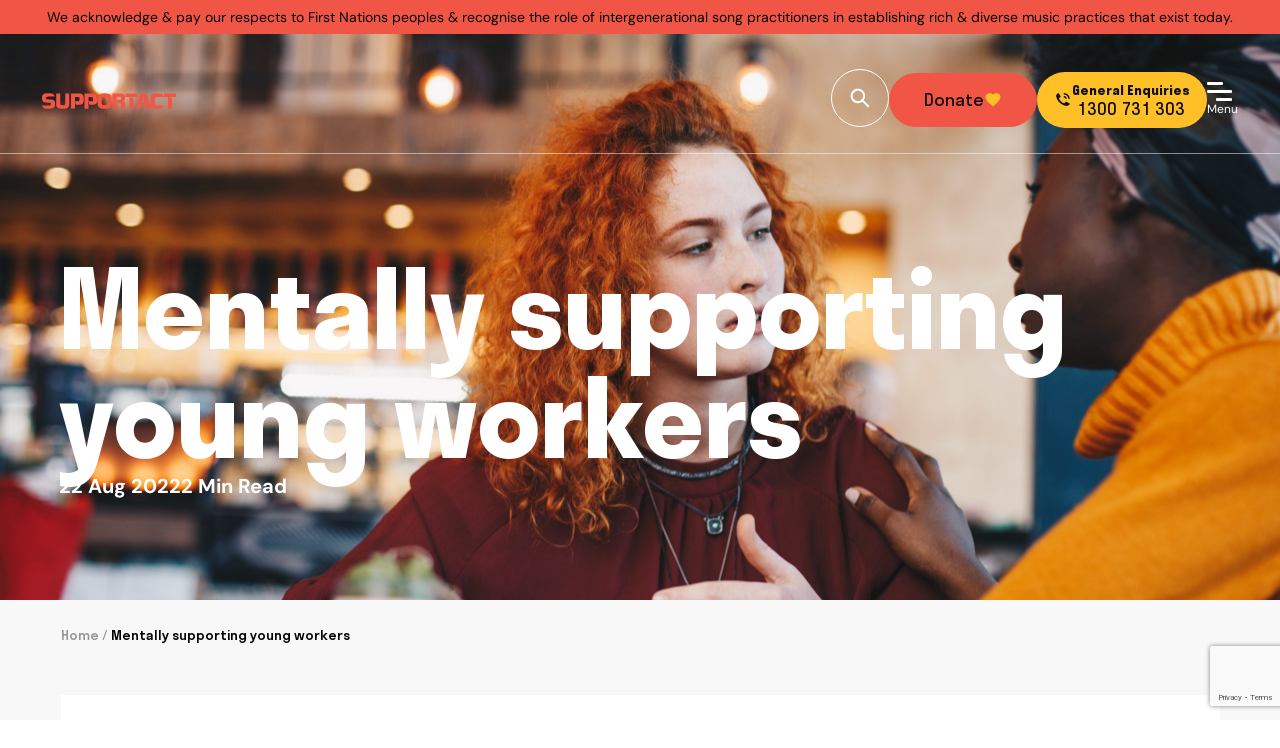

--- FILE ---
content_type: text/html; charset=UTF-8
request_url: https://supportact.org.au/mental-health-resources/mentally-supporting-young-workers/
body_size: 88218
content:
<!DOCTYPE html>
<html lang="en-US" prefix="og: https://ogp.me/ns#">
<head> <script>
var gform;gform||(document.addEventListener("gform_main_scripts_loaded",function(){gform.scriptsLoaded=!0}),document.addEventListener("gform/theme/scripts_loaded",function(){gform.themeScriptsLoaded=!0}),window.addEventListener("DOMContentLoaded",function(){gform.domLoaded=!0}),gform={domLoaded:!1,scriptsLoaded:!1,themeScriptsLoaded:!1,isFormEditor:()=>"function"==typeof InitializeEditor,callIfLoaded:function(o){return!(!gform.domLoaded||!gform.scriptsLoaded||!gform.themeScriptsLoaded&&!gform.isFormEditor()||(gform.isFormEditor()&&console.warn("The use of gform.initializeOnLoaded() is deprecated in the form editor context and will be removed in Gravity Forms 3.1."),o(),0))},initializeOnLoaded:function(o){gform.callIfLoaded(o)||(document.addEventListener("gform_main_scripts_loaded",()=>{gform.scriptsLoaded=!0,gform.callIfLoaded(o)}),document.addEventListener("gform/theme/scripts_loaded",()=>{gform.themeScriptsLoaded=!0,gform.callIfLoaded(o)}),window.addEventListener("DOMContentLoaded",()=>{gform.domLoaded=!0,gform.callIfLoaded(o)}))},hooks:{action:{},filter:{}},addAction:function(o,r,e,t){gform.addHook("action",o,r,e,t)},addFilter:function(o,r,e,t){gform.addHook("filter",o,r,e,t)},doAction:function(o){gform.doHook("action",o,arguments)},applyFilters:function(o){return gform.doHook("filter",o,arguments)},removeAction:function(o,r){gform.removeHook("action",o,r)},removeFilter:function(o,r,e){gform.removeHook("filter",o,r,e)},addHook:function(o,r,e,t,n){null==gform.hooks[o][r]&&(gform.hooks[o][r]=[]);var d=gform.hooks[o][r];null==n&&(n=r+"_"+d.length),gform.hooks[o][r].push({tag:n,callable:e,priority:t=null==t?10:t})},doHook:function(r,o,e){var t;if(e=Array.prototype.slice.call(e,1),null!=gform.hooks[r][o]&&((o=gform.hooks[r][o]).sort(function(o,r){return o.priority-r.priority}),o.forEach(function(o){"function"!=typeof(t=o.callable)&&(t=window[t]),"action"==r?t.apply(null,e):e[0]=t.apply(null,e)})),"filter"==r)return e[0]},removeHook:function(o,r,t,n){var e;null!=gform.hooks[o][r]&&(e=(e=gform.hooks[o][r]).filter(function(o,r,e){return!!(null!=n&&n!=o.tag||null!=t&&t!=o.priority)}),gform.hooks[o][r]=e)}});
</script>
<meta charset="UTF-8"><script>if(navigator.userAgent.match(/MSIE|Internet Explorer/i)||navigator.userAgent.match(/Trident\/7\..*?rv:11/i)){var href=document.location.href;if(!href.match(/[?&]nowprocket/)){if(href.indexOf("?")==-1){if(href.indexOf("#")==-1){document.location.href=href+"?nowprocket=1"}else{document.location.href=href.replace("#","?nowprocket=1#")}}else{if(href.indexOf("#")==-1){document.location.href=href+"&nowprocket=1"}else{document.location.href=href.replace("#","&nowprocket=1#")}}}}</script><script>(()=>{class RocketLazyLoadScripts{constructor(){this.v="2.0.4",this.userEvents=["keydown","keyup","mousedown","mouseup","mousemove","mouseover","mouseout","touchmove","touchstart","touchend","touchcancel","wheel","click","dblclick","input"],this.attributeEvents=["onblur","onclick","oncontextmenu","ondblclick","onfocus","onmousedown","onmouseenter","onmouseleave","onmousemove","onmouseout","onmouseover","onmouseup","onmousewheel","onscroll","onsubmit"]}async t(){this.i(),this.o(),/iP(ad|hone)/.test(navigator.userAgent)&&this.h(),this.u(),this.l(this),this.m(),this.k(this),this.p(this),this._(),await Promise.all([this.R(),this.L()]),this.lastBreath=Date.now(),this.S(this),this.P(),this.D(),this.O(),this.M(),await this.C(this.delayedScripts.normal),await this.C(this.delayedScripts.defer),await this.C(this.delayedScripts.async),await this.T(),await this.F(),await this.j(),await this.A(),window.dispatchEvent(new Event("rocket-allScriptsLoaded")),this.everythingLoaded=!0,this.lastTouchEnd&&await new Promise(t=>setTimeout(t,500-Date.now()+this.lastTouchEnd)),this.I(),this.H(),this.U(),this.W()}i(){this.CSPIssue=sessionStorage.getItem("rocketCSPIssue"),document.addEventListener("securitypolicyviolation",t=>{this.CSPIssue||"script-src-elem"!==t.violatedDirective||"data"!==t.blockedURI||(this.CSPIssue=!0,sessionStorage.setItem("rocketCSPIssue",!0))},{isRocket:!0})}o(){window.addEventListener("pageshow",t=>{this.persisted=t.persisted,this.realWindowLoadedFired=!0},{isRocket:!0}),window.addEventListener("pagehide",()=>{this.onFirstUserAction=null},{isRocket:!0})}h(){let t;function e(e){t=e}window.addEventListener("touchstart",e,{isRocket:!0}),window.addEventListener("touchend",function i(o){o.changedTouches[0]&&t.changedTouches[0]&&Math.abs(o.changedTouches[0].pageX-t.changedTouches[0].pageX)<10&&Math.abs(o.changedTouches[0].pageY-t.changedTouches[0].pageY)<10&&o.timeStamp-t.timeStamp<200&&(window.removeEventListener("touchstart",e,{isRocket:!0}),window.removeEventListener("touchend",i,{isRocket:!0}),"INPUT"===o.target.tagName&&"text"===o.target.type||(o.target.dispatchEvent(new TouchEvent("touchend",{target:o.target,bubbles:!0})),o.target.dispatchEvent(new MouseEvent("mouseover",{target:o.target,bubbles:!0})),o.target.dispatchEvent(new PointerEvent("click",{target:o.target,bubbles:!0,cancelable:!0,detail:1,clientX:o.changedTouches[0].clientX,clientY:o.changedTouches[0].clientY})),event.preventDefault()))},{isRocket:!0})}q(t){this.userActionTriggered||("mousemove"!==t.type||this.firstMousemoveIgnored?"keyup"===t.type||"mouseover"===t.type||"mouseout"===t.type||(this.userActionTriggered=!0,this.onFirstUserAction&&this.onFirstUserAction()):this.firstMousemoveIgnored=!0),"click"===t.type&&t.preventDefault(),t.stopPropagation(),t.stopImmediatePropagation(),"touchstart"===this.lastEvent&&"touchend"===t.type&&(this.lastTouchEnd=Date.now()),"click"===t.type&&(this.lastTouchEnd=0),this.lastEvent=t.type,t.composedPath&&t.composedPath()[0].getRootNode()instanceof ShadowRoot&&(t.rocketTarget=t.composedPath()[0]),this.savedUserEvents.push(t)}u(){this.savedUserEvents=[],this.userEventHandler=this.q.bind(this),this.userEvents.forEach(t=>window.addEventListener(t,this.userEventHandler,{passive:!1,isRocket:!0})),document.addEventListener("visibilitychange",this.userEventHandler,{isRocket:!0})}U(){this.userEvents.forEach(t=>window.removeEventListener(t,this.userEventHandler,{passive:!1,isRocket:!0})),document.removeEventListener("visibilitychange",this.userEventHandler,{isRocket:!0}),this.savedUserEvents.forEach(t=>{(t.rocketTarget||t.target).dispatchEvent(new window[t.constructor.name](t.type,t))})}m(){const t="return false",e=Array.from(this.attributeEvents,t=>"data-rocket-"+t),i="["+this.attributeEvents.join("],[")+"]",o="[data-rocket-"+this.attributeEvents.join("],[data-rocket-")+"]",s=(e,i,o)=>{o&&o!==t&&(e.setAttribute("data-rocket-"+i,o),e["rocket"+i]=new Function("event",o),e.setAttribute(i,t))};new MutationObserver(t=>{for(const n of t)"attributes"===n.type&&(n.attributeName.startsWith("data-rocket-")||this.everythingLoaded?n.attributeName.startsWith("data-rocket-")&&this.everythingLoaded&&this.N(n.target,n.attributeName.substring(12)):s(n.target,n.attributeName,n.target.getAttribute(n.attributeName))),"childList"===n.type&&n.addedNodes.forEach(t=>{if(t.nodeType===Node.ELEMENT_NODE)if(this.everythingLoaded)for(const i of[t,...t.querySelectorAll(o)])for(const t of i.getAttributeNames())e.includes(t)&&this.N(i,t.substring(12));else for(const e of[t,...t.querySelectorAll(i)])for(const t of e.getAttributeNames())this.attributeEvents.includes(t)&&s(e,t,e.getAttribute(t))})}).observe(document,{subtree:!0,childList:!0,attributeFilter:[...this.attributeEvents,...e]})}I(){this.attributeEvents.forEach(t=>{document.querySelectorAll("[data-rocket-"+t+"]").forEach(e=>{this.N(e,t)})})}N(t,e){const i=t.getAttribute("data-rocket-"+e);i&&(t.setAttribute(e,i),t.removeAttribute("data-rocket-"+e))}k(t){Object.defineProperty(HTMLElement.prototype,"onclick",{get(){return this.rocketonclick||null},set(e){this.rocketonclick=e,this.setAttribute(t.everythingLoaded?"onclick":"data-rocket-onclick","this.rocketonclick(event)")}})}S(t){function e(e,i){let o=e[i];e[i]=null,Object.defineProperty(e,i,{get:()=>o,set(s){t.everythingLoaded?o=s:e["rocket"+i]=o=s}})}e(document,"onreadystatechange"),e(window,"onload"),e(window,"onpageshow");try{Object.defineProperty(document,"readyState",{get:()=>t.rocketReadyState,set(e){t.rocketReadyState=e},configurable:!0}),document.readyState="loading"}catch(t){console.log("WPRocket DJE readyState conflict, bypassing")}}l(t){this.originalAddEventListener=EventTarget.prototype.addEventListener,this.originalRemoveEventListener=EventTarget.prototype.removeEventListener,this.savedEventListeners=[],EventTarget.prototype.addEventListener=function(e,i,o){o&&o.isRocket||!t.B(e,this)&&!t.userEvents.includes(e)||t.B(e,this)&&!t.userActionTriggered||e.startsWith("rocket-")||t.everythingLoaded?t.originalAddEventListener.call(this,e,i,o):(t.savedEventListeners.push({target:this,remove:!1,type:e,func:i,options:o}),"mouseenter"!==e&&"mouseleave"!==e||t.originalAddEventListener.call(this,e,t.savedUserEvents.push,o))},EventTarget.prototype.removeEventListener=function(e,i,o){o&&o.isRocket||!t.B(e,this)&&!t.userEvents.includes(e)||t.B(e,this)&&!t.userActionTriggered||e.startsWith("rocket-")||t.everythingLoaded?t.originalRemoveEventListener.call(this,e,i,o):t.savedEventListeners.push({target:this,remove:!0,type:e,func:i,options:o})}}J(t,e){this.savedEventListeners=this.savedEventListeners.filter(i=>{let o=i.type,s=i.target||window;return e!==o||t!==s||(this.B(o,s)&&(i.type="rocket-"+o),this.$(i),!1)})}H(){EventTarget.prototype.addEventListener=this.originalAddEventListener,EventTarget.prototype.removeEventListener=this.originalRemoveEventListener,this.savedEventListeners.forEach(t=>this.$(t))}$(t){t.remove?this.originalRemoveEventListener.call(t.target,t.type,t.func,t.options):this.originalAddEventListener.call(t.target,t.type,t.func,t.options)}p(t){let e;function i(e){return t.everythingLoaded?e:e.split(" ").map(t=>"load"===t||t.startsWith("load.")?"rocket-jquery-load":t).join(" ")}function o(o){function s(e){const s=o.fn[e];o.fn[e]=o.fn.init.prototype[e]=function(){return this[0]===window&&t.userActionTriggered&&("string"==typeof arguments[0]||arguments[0]instanceof String?arguments[0]=i(arguments[0]):"object"==typeof arguments[0]&&Object.keys(arguments[0]).forEach(t=>{const e=arguments[0][t];delete arguments[0][t],arguments[0][i(t)]=e})),s.apply(this,arguments),this}}if(o&&o.fn&&!t.allJQueries.includes(o)){const e={DOMContentLoaded:[],"rocket-DOMContentLoaded":[]};for(const t in e)document.addEventListener(t,()=>{e[t].forEach(t=>t())},{isRocket:!0});o.fn.ready=o.fn.init.prototype.ready=function(i){function s(){parseInt(o.fn.jquery)>2?setTimeout(()=>i.bind(document)(o)):i.bind(document)(o)}return"function"==typeof i&&(t.realDomReadyFired?!t.userActionTriggered||t.fauxDomReadyFired?s():e["rocket-DOMContentLoaded"].push(s):e.DOMContentLoaded.push(s)),o([])},s("on"),s("one"),s("off"),t.allJQueries.push(o)}e=o}t.allJQueries=[],o(window.jQuery),Object.defineProperty(window,"jQuery",{get:()=>e,set(t){o(t)}})}P(){const t=new Map;document.write=document.writeln=function(e){const i=document.currentScript,o=document.createRange(),s=i.parentElement;let n=t.get(i);void 0===n&&(n=i.nextSibling,t.set(i,n));const c=document.createDocumentFragment();o.setStart(c,0),c.appendChild(o.createContextualFragment(e)),s.insertBefore(c,n)}}async R(){return new Promise(t=>{this.userActionTriggered?t():this.onFirstUserAction=t})}async L(){return new Promise(t=>{document.addEventListener("DOMContentLoaded",()=>{this.realDomReadyFired=!0,t()},{isRocket:!0})})}async j(){return this.realWindowLoadedFired?Promise.resolve():new Promise(t=>{window.addEventListener("load",t,{isRocket:!0})})}M(){this.pendingScripts=[];this.scriptsMutationObserver=new MutationObserver(t=>{for(const e of t)e.addedNodes.forEach(t=>{"SCRIPT"!==t.tagName||t.noModule||t.isWPRocket||this.pendingScripts.push({script:t,promise:new Promise(e=>{const i=()=>{const i=this.pendingScripts.findIndex(e=>e.script===t);i>=0&&this.pendingScripts.splice(i,1),e()};t.addEventListener("load",i,{isRocket:!0}),t.addEventListener("error",i,{isRocket:!0}),setTimeout(i,1e3)})})})}),this.scriptsMutationObserver.observe(document,{childList:!0,subtree:!0})}async F(){await this.X(),this.pendingScripts.length?(await this.pendingScripts[0].promise,await this.F()):this.scriptsMutationObserver.disconnect()}D(){this.delayedScripts={normal:[],async:[],defer:[]},document.querySelectorAll("script[type$=rocketlazyloadscript]").forEach(t=>{t.hasAttribute("data-rocket-src")?t.hasAttribute("async")&&!1!==t.async?this.delayedScripts.async.push(t):t.hasAttribute("defer")&&!1!==t.defer||"module"===t.getAttribute("data-rocket-type")?this.delayedScripts.defer.push(t):this.delayedScripts.normal.push(t):this.delayedScripts.normal.push(t)})}async _(){await this.L();let t=[];document.querySelectorAll("script[type$=rocketlazyloadscript][data-rocket-src]").forEach(e=>{let i=e.getAttribute("data-rocket-src");if(i&&!i.startsWith("data:")){i.startsWith("//")&&(i=location.protocol+i);try{const o=new URL(i).origin;o!==location.origin&&t.push({src:o,crossOrigin:e.crossOrigin||"module"===e.getAttribute("data-rocket-type")})}catch(t){}}}),t=[...new Map(t.map(t=>[JSON.stringify(t),t])).values()],this.Y(t,"preconnect")}async G(t){if(await this.K(),!0!==t.noModule||!("noModule"in HTMLScriptElement.prototype))return new Promise(e=>{let i;function o(){(i||t).setAttribute("data-rocket-status","executed"),e()}try{if(navigator.userAgent.includes("Firefox/")||""===navigator.vendor||this.CSPIssue)i=document.createElement("script"),[...t.attributes].forEach(t=>{let e=t.nodeName;"type"!==e&&("data-rocket-type"===e&&(e="type"),"data-rocket-src"===e&&(e="src"),i.setAttribute(e,t.nodeValue))}),t.text&&(i.text=t.text),t.nonce&&(i.nonce=t.nonce),i.hasAttribute("src")?(i.addEventListener("load",o,{isRocket:!0}),i.addEventListener("error",()=>{i.setAttribute("data-rocket-status","failed-network"),e()},{isRocket:!0}),setTimeout(()=>{i.isConnected||e()},1)):(i.text=t.text,o()),i.isWPRocket=!0,t.parentNode.replaceChild(i,t);else{const i=t.getAttribute("data-rocket-type"),s=t.getAttribute("data-rocket-src");i?(t.type=i,t.removeAttribute("data-rocket-type")):t.removeAttribute("type"),t.addEventListener("load",o,{isRocket:!0}),t.addEventListener("error",i=>{this.CSPIssue&&i.target.src.startsWith("data:")?(console.log("WPRocket: CSP fallback activated"),t.removeAttribute("src"),this.G(t).then(e)):(t.setAttribute("data-rocket-status","failed-network"),e())},{isRocket:!0}),s?(t.fetchPriority="high",t.removeAttribute("data-rocket-src"),t.src=s):t.src="data:text/javascript;base64,"+window.btoa(unescape(encodeURIComponent(t.text)))}}catch(i){t.setAttribute("data-rocket-status","failed-transform"),e()}});t.setAttribute("data-rocket-status","skipped")}async C(t){const e=t.shift();return e?(e.isConnected&&await this.G(e),this.C(t)):Promise.resolve()}O(){this.Y([...this.delayedScripts.normal,...this.delayedScripts.defer,...this.delayedScripts.async],"preload")}Y(t,e){this.trash=this.trash||[];let i=!0;var o=document.createDocumentFragment();t.forEach(t=>{const s=t.getAttribute&&t.getAttribute("data-rocket-src")||t.src;if(s&&!s.startsWith("data:")){const n=document.createElement("link");n.href=s,n.rel=e,"preconnect"!==e&&(n.as="script",n.fetchPriority=i?"high":"low"),t.getAttribute&&"module"===t.getAttribute("data-rocket-type")&&(n.crossOrigin=!0),t.crossOrigin&&(n.crossOrigin=t.crossOrigin),t.integrity&&(n.integrity=t.integrity),t.nonce&&(n.nonce=t.nonce),o.appendChild(n),this.trash.push(n),i=!1}}),document.head.appendChild(o)}W(){this.trash.forEach(t=>t.remove())}async T(){try{document.readyState="interactive"}catch(t){}this.fauxDomReadyFired=!0;try{await this.K(),this.J(document,"readystatechange"),document.dispatchEvent(new Event("rocket-readystatechange")),await this.K(),document.rocketonreadystatechange&&document.rocketonreadystatechange(),await this.K(),this.J(document,"DOMContentLoaded"),document.dispatchEvent(new Event("rocket-DOMContentLoaded")),await this.K(),this.J(window,"DOMContentLoaded"),window.dispatchEvent(new Event("rocket-DOMContentLoaded"))}catch(t){console.error(t)}}async A(){try{document.readyState="complete"}catch(t){}try{await this.K(),this.J(document,"readystatechange"),document.dispatchEvent(new Event("rocket-readystatechange")),await this.K(),document.rocketonreadystatechange&&document.rocketonreadystatechange(),await this.K(),this.J(window,"load"),window.dispatchEvent(new Event("rocket-load")),await this.K(),window.rocketonload&&window.rocketonload(),await this.K(),this.allJQueries.forEach(t=>t(window).trigger("rocket-jquery-load")),await this.K(),this.J(window,"pageshow");const t=new Event("rocket-pageshow");t.persisted=this.persisted,window.dispatchEvent(t),await this.K(),window.rocketonpageshow&&window.rocketonpageshow({persisted:this.persisted})}catch(t){console.error(t)}}async K(){Date.now()-this.lastBreath>45&&(await this.X(),this.lastBreath=Date.now())}async X(){return document.hidden?new Promise(t=>setTimeout(t)):new Promise(t=>requestAnimationFrame(t))}B(t,e){return e===document&&"readystatechange"===t||(e===document&&"DOMContentLoaded"===t||(e===window&&"DOMContentLoaded"===t||(e===window&&"load"===t||e===window&&"pageshow"===t)))}static run(){(new RocketLazyLoadScripts).t()}}RocketLazyLoadScripts.run()})();</script>
	
	<meta name="viewport" content="width=device-width, initial-scale=1.0, viewport-fit=cover" />			<style></style>
	
<!-- Search Engine Optimization by Rank Math PRO - https://rankmath.com/ -->
<title>Mentally supporting young workers - Support Act</title>
<style id="wpr-usedcss">.tippy-box[data-animation=fade][data-state=hidden]{opacity:0}[data-tippy-root]{max-width:calc(100vw - 10px)}.tippy-box{position:relative;background-color:#333;color:#fff;border-radius:4px;font-size:14px;line-height:1.4;white-space:normal;outline:0;transition-property:transform,visibility,opacity}.tippy-box[data-placement^=top]>.tippy-arrow{bottom:0}.tippy-box[data-placement^=top]>.tippy-arrow:before{bottom:-7px;left:0;border-width:8px 8px 0;border-top-color:initial;transform-origin:center top}.tippy-box[data-placement^=bottom]>.tippy-arrow{top:0}.tippy-box[data-placement^=bottom]>.tippy-arrow:before{top:-7px;left:0;border-width:0 8px 8px;border-bottom-color:initial;transform-origin:center bottom}.tippy-box[data-placement^=left]>.tippy-arrow{right:0}.tippy-box[data-placement^=left]>.tippy-arrow:before{border-width:8px 0 8px 8px;border-left-color:initial;right:-7px;transform-origin:center left}.tippy-box[data-placement^=right]>.tippy-arrow{left:0}.tippy-box[data-placement^=right]>.tippy-arrow:before{left:-7px;border-width:8px 8px 8px 0;border-right-color:initial;transform-origin:center right}.tippy-box[data-inertia][data-state=visible]{transition-timing-function:cubic-bezier(.54,1.5,.38,1.11)}.tippy-arrow{width:16px;height:16px;color:#333}.tippy-arrow:before{content:"";position:absolute;border-color:transparent;border-style:solid}.tippy-content{position:relative;padding:5px 9px;z-index:1}img:is([sizes=auto i],[sizes^="auto," i]){contain-intrinsic-size:3000px 1500px}img.emoji{display:inline!important;border:none!important;box-shadow:none!important;height:1em!important;width:1em!important;margin:0 .07em!important;vertical-align:-.1em!important;background:0 0!important;padding:0!important}:where(.wp-block-button__link){border-radius:9999px;box-shadow:none;padding:calc(.667em + 2px) calc(1.333em + 2px);text-decoration:none}:root :where(.wp-block-button .wp-block-button__link.is-style-outline),:root :where(.wp-block-button.is-style-outline>.wp-block-button__link){border:2px solid;padding:.667em 1.333em}:root :where(.wp-block-button .wp-block-button__link.is-style-outline:not(.has-text-color)),:root :where(.wp-block-button.is-style-outline>.wp-block-button__link:not(.has-text-color)){color:currentColor}:root :where(.wp-block-button .wp-block-button__link.is-style-outline:not(.has-background)),:root :where(.wp-block-button.is-style-outline>.wp-block-button__link:not(.has-background)){background-color:initial;background-image:none}:where(.wp-block-calendar table:not(.has-background) th){background:#ddd}:where(.wp-block-columns){margin-bottom:1.75em}:where(.wp-block-columns.has-background){padding:1.25em 2.375em}:where(.wp-block-post-comments input[type=submit]){border:none}:where(.wp-block-cover-image:not(.has-text-color)),:where(.wp-block-cover:not(.has-text-color)){color:#fff}:where(.wp-block-cover-image.is-light:not(.has-text-color)),:where(.wp-block-cover.is-light:not(.has-text-color)){color:#000}:root :where(.wp-block-cover h1:not(.has-text-color)),:root :where(.wp-block-cover h2:not(.has-text-color)),:root :where(.wp-block-cover h3:not(.has-text-color)),:root :where(.wp-block-cover h4:not(.has-text-color)),:root :where(.wp-block-cover h5:not(.has-text-color)),:root :where(.wp-block-cover h6:not(.has-text-color)),:root :where(.wp-block-cover p:not(.has-text-color)){color:inherit}:where(.wp-block-file){margin-bottom:1.5em}:where(.wp-block-file__button){border-radius:2em;display:inline-block;padding:.5em 1em}:where(.wp-block-file__button):is(a):active,:where(.wp-block-file__button):is(a):focus,:where(.wp-block-file__button):is(a):hover,:where(.wp-block-file__button):is(a):visited{box-shadow:none;color:#fff;opacity:.85;text-decoration:none}:where(.wp-block-group.wp-block-group-is-layout-constrained){position:relative}:root :where(.wp-block-image.is-style-rounded img,.wp-block-image .is-style-rounded img){border-radius:9999px}:where(.wp-block-latest-comments:not([style*=line-height] .wp-block-latest-comments__comment)){line-height:1.1}:where(.wp-block-latest-comments:not([style*=line-height] .wp-block-latest-comments__comment-excerpt p)){line-height:1.8}:root :where(.wp-block-latest-posts.is-grid){padding:0}:root :where(.wp-block-latest-posts.wp-block-latest-posts__list){padding-left:0}ul{box-sizing:border-box}:root :where(.wp-block-list.has-background){padding:1.25em 2.375em}:where(.wp-block-navigation.has-background .wp-block-navigation-item a:not(.wp-element-button)),:where(.wp-block-navigation.has-background .wp-block-navigation-submenu a:not(.wp-element-button)){padding:.5em 1em}:where(.wp-block-navigation .wp-block-navigation__submenu-container .wp-block-navigation-item a:not(.wp-element-button)),:where(.wp-block-navigation .wp-block-navigation__submenu-container .wp-block-navigation-submenu a:not(.wp-element-button)),:where(.wp-block-navigation .wp-block-navigation__submenu-container .wp-block-navigation-submenu button.wp-block-navigation-item__content),:where(.wp-block-navigation .wp-block-navigation__submenu-container .wp-block-pages-list__item button.wp-block-navigation-item__content){padding:.5em 1em}:root :where(p.has-background){padding:1.25em 2.375em}:where(p.has-text-color:not(.has-link-color)) a{color:inherit}:where(.wp-block-post-comments-form) input:not([type=submit]),:where(.wp-block-post-comments-form) textarea{border:1px solid #949494;font-family:inherit;font-size:1em}:where(.wp-block-post-comments-form) input:where(:not([type=submit]):not([type=checkbox])),:where(.wp-block-post-comments-form) textarea{padding:calc(.667em + 2px)}:where(.wp-block-post-excerpt){box-sizing:border-box;margin-bottom:var(--wp--style--block-gap);margin-top:var(--wp--style--block-gap)}:where(.wp-block-preformatted.has-background){padding:1.25em 2.375em}:where(.wp-block-search__button){border:1px solid #ccc;padding:6px 10px}:where(.wp-block-search__input){font-family:inherit;font-size:inherit;font-style:inherit;font-weight:inherit;letter-spacing:inherit;line-height:inherit;text-transform:inherit}:where(.wp-block-search__button-inside .wp-block-search__inside-wrapper){border:1px solid #949494;box-sizing:border-box;padding:4px}:where(.wp-block-search__button-inside .wp-block-search__inside-wrapper) .wp-block-search__input{border:none;border-radius:0;padding:0 4px}:where(.wp-block-search__button-inside .wp-block-search__inside-wrapper) .wp-block-search__input:focus{outline:0}:where(.wp-block-search__button-inside .wp-block-search__inside-wrapper) :where(.wp-block-search__button){padding:4px 8px}:root :where(.wp-block-separator.is-style-dots){height:auto;line-height:1;text-align:center}:root :where(.wp-block-separator.is-style-dots):before{color:currentColor;content:"···";font-family:serif;font-size:1.5em;letter-spacing:2em;padding-left:2em}:root :where(.wp-block-site-logo.is-style-rounded){border-radius:9999px}:where(.wp-block-social-links:not(.is-style-logos-only)) .wp-social-link{background-color:#f0f0f0;color:#444}:where(.wp-block-social-links:not(.is-style-logos-only)) .wp-social-link-amazon{background-color:#f90;color:#fff}:where(.wp-block-social-links:not(.is-style-logos-only)) .wp-social-link-bandcamp{background-color:#1ea0c3;color:#fff}:where(.wp-block-social-links:not(.is-style-logos-only)) .wp-social-link-behance{background-color:#0757fe;color:#fff}:where(.wp-block-social-links:not(.is-style-logos-only)) .wp-social-link-bluesky{background-color:#0a7aff;color:#fff}:where(.wp-block-social-links:not(.is-style-logos-only)) .wp-social-link-codepen{background-color:#1e1f26;color:#fff}:where(.wp-block-social-links:not(.is-style-logos-only)) .wp-social-link-deviantart{background-color:#02e49b;color:#fff}:where(.wp-block-social-links:not(.is-style-logos-only)) .wp-social-link-discord{background-color:#5865f2;color:#fff}:where(.wp-block-social-links:not(.is-style-logos-only)) .wp-social-link-dribbble{background-color:#e94c89;color:#fff}:where(.wp-block-social-links:not(.is-style-logos-only)) .wp-social-link-dropbox{background-color:#4280ff;color:#fff}:where(.wp-block-social-links:not(.is-style-logos-only)) .wp-social-link-etsy{background-color:#f45800;color:#fff}:where(.wp-block-social-links:not(.is-style-logos-only)) .wp-social-link-facebook{background-color:#0866ff;color:#fff}:where(.wp-block-social-links:not(.is-style-logos-only)) .wp-social-link-fivehundredpx{background-color:#000;color:#fff}:where(.wp-block-social-links:not(.is-style-logos-only)) .wp-social-link-flickr{background-color:#0461dd;color:#fff}:where(.wp-block-social-links:not(.is-style-logos-only)) .wp-social-link-foursquare{background-color:#e65678;color:#fff}:where(.wp-block-social-links:not(.is-style-logos-only)) .wp-social-link-github{background-color:#24292d;color:#fff}:where(.wp-block-social-links:not(.is-style-logos-only)) .wp-social-link-goodreads{background-color:#eceadd;color:#382110}:where(.wp-block-social-links:not(.is-style-logos-only)) .wp-social-link-google{background-color:#ea4434;color:#fff}:where(.wp-block-social-links:not(.is-style-logos-only)) .wp-social-link-gravatar{background-color:#1d4fc4;color:#fff}:where(.wp-block-social-links:not(.is-style-logos-only)) .wp-social-link-instagram{background-color:#f00075;color:#fff}:where(.wp-block-social-links:not(.is-style-logos-only)) .wp-social-link-lastfm{background-color:#e21b24;color:#fff}:where(.wp-block-social-links:not(.is-style-logos-only)) .wp-social-link-linkedin{background-color:#0d66c2;color:#fff}:where(.wp-block-social-links:not(.is-style-logos-only)) .wp-social-link-mastodon{background-color:#3288d4;color:#fff}:where(.wp-block-social-links:not(.is-style-logos-only)) .wp-social-link-medium{background-color:#000;color:#fff}:where(.wp-block-social-links:not(.is-style-logos-only)) .wp-social-link-meetup{background-color:#f6405f;color:#fff}:where(.wp-block-social-links:not(.is-style-logos-only)) .wp-social-link-patreon{background-color:#000;color:#fff}:where(.wp-block-social-links:not(.is-style-logos-only)) .wp-social-link-pinterest{background-color:#e60122;color:#fff}:where(.wp-block-social-links:not(.is-style-logos-only)) .wp-social-link-pocket{background-color:#ef4155;color:#fff}:where(.wp-block-social-links:not(.is-style-logos-only)) .wp-social-link-reddit{background-color:#ff4500;color:#fff}:where(.wp-block-social-links:not(.is-style-logos-only)) .wp-social-link-skype{background-color:#0478d7;color:#fff}:where(.wp-block-social-links:not(.is-style-logos-only)) .wp-social-link-snapchat{background-color:#fefc00;color:#fff;stroke:#000}:where(.wp-block-social-links:not(.is-style-logos-only)) .wp-social-link-soundcloud{background-color:#ff5600;color:#fff}:where(.wp-block-social-links:not(.is-style-logos-only)) .wp-social-link-spotify{background-color:#1bd760;color:#fff}:where(.wp-block-social-links:not(.is-style-logos-only)) .wp-social-link-telegram{background-color:#2aabee;color:#fff}:where(.wp-block-social-links:not(.is-style-logos-only)) .wp-social-link-threads{background-color:#000;color:#fff}:where(.wp-block-social-links:not(.is-style-logos-only)) .wp-social-link-tiktok{background-color:#000;color:#fff}:where(.wp-block-social-links:not(.is-style-logos-only)) .wp-social-link-tumblr{background-color:#011835;color:#fff}:where(.wp-block-social-links:not(.is-style-logos-only)) .wp-social-link-twitch{background-color:#6440a4;color:#fff}:where(.wp-block-social-links:not(.is-style-logos-only)) .wp-social-link-twitter{background-color:#1da1f2;color:#fff}:where(.wp-block-social-links:not(.is-style-logos-only)) .wp-social-link-vimeo{background-color:#1eb7ea;color:#fff}:where(.wp-block-social-links:not(.is-style-logos-only)) .wp-social-link-vk{background-color:#4680c2;color:#fff}:where(.wp-block-social-links:not(.is-style-logos-only)) .wp-social-link-wordpress{background-color:#3499cd;color:#fff}:where(.wp-block-social-links:not(.is-style-logos-only)) .wp-social-link-whatsapp{background-color:#25d366;color:#fff}:where(.wp-block-social-links:not(.is-style-logos-only)) .wp-social-link-x{background-color:#000;color:#fff}:where(.wp-block-social-links:not(.is-style-logos-only)) .wp-social-link-yelp{background-color:#d32422;color:#fff}:where(.wp-block-social-links:not(.is-style-logos-only)) .wp-social-link-youtube{background-color:red;color:#fff}:where(.wp-block-social-links.is-style-logos-only) .wp-social-link{background:0 0}:where(.wp-block-social-links.is-style-logos-only) .wp-social-link svg{height:1.25em;width:1.25em}:where(.wp-block-social-links.is-style-logos-only) .wp-social-link-amazon{color:#f90}:where(.wp-block-social-links.is-style-logos-only) .wp-social-link-bandcamp{color:#1ea0c3}:where(.wp-block-social-links.is-style-logos-only) .wp-social-link-behance{color:#0757fe}:where(.wp-block-social-links.is-style-logos-only) .wp-social-link-bluesky{color:#0a7aff}:where(.wp-block-social-links.is-style-logos-only) .wp-social-link-codepen{color:#1e1f26}:where(.wp-block-social-links.is-style-logos-only) .wp-social-link-deviantart{color:#02e49b}:where(.wp-block-social-links.is-style-logos-only) .wp-social-link-discord{color:#5865f2}:where(.wp-block-social-links.is-style-logos-only) .wp-social-link-dribbble{color:#e94c89}:where(.wp-block-social-links.is-style-logos-only) .wp-social-link-dropbox{color:#4280ff}:where(.wp-block-social-links.is-style-logos-only) .wp-social-link-etsy{color:#f45800}:where(.wp-block-social-links.is-style-logos-only) .wp-social-link-facebook{color:#0866ff}:where(.wp-block-social-links.is-style-logos-only) .wp-social-link-fivehundredpx{color:#000}:where(.wp-block-social-links.is-style-logos-only) .wp-social-link-flickr{color:#0461dd}:where(.wp-block-social-links.is-style-logos-only) .wp-social-link-foursquare{color:#e65678}:where(.wp-block-social-links.is-style-logos-only) .wp-social-link-github{color:#24292d}:where(.wp-block-social-links.is-style-logos-only) .wp-social-link-goodreads{color:#382110}:where(.wp-block-social-links.is-style-logos-only) .wp-social-link-google{color:#ea4434}:where(.wp-block-social-links.is-style-logos-only) .wp-social-link-gravatar{color:#1d4fc4}:where(.wp-block-social-links.is-style-logos-only) .wp-social-link-instagram{color:#f00075}:where(.wp-block-social-links.is-style-logos-only) .wp-social-link-lastfm{color:#e21b24}:where(.wp-block-social-links.is-style-logos-only) .wp-social-link-linkedin{color:#0d66c2}:where(.wp-block-social-links.is-style-logos-only) .wp-social-link-mastodon{color:#3288d4}:where(.wp-block-social-links.is-style-logos-only) .wp-social-link-medium{color:#000}:where(.wp-block-social-links.is-style-logos-only) .wp-social-link-meetup{color:#f6405f}:where(.wp-block-social-links.is-style-logos-only) .wp-social-link-patreon{color:#000}:where(.wp-block-social-links.is-style-logos-only) .wp-social-link-pinterest{color:#e60122}:where(.wp-block-social-links.is-style-logos-only) .wp-social-link-pocket{color:#ef4155}:where(.wp-block-social-links.is-style-logos-only) .wp-social-link-reddit{color:#ff4500}:where(.wp-block-social-links.is-style-logos-only) .wp-social-link-skype{color:#0478d7}:where(.wp-block-social-links.is-style-logos-only) .wp-social-link-snapchat{color:#fff;stroke:#000}:where(.wp-block-social-links.is-style-logos-only) .wp-social-link-soundcloud{color:#ff5600}:where(.wp-block-social-links.is-style-logos-only) .wp-social-link-spotify{color:#1bd760}:where(.wp-block-social-links.is-style-logos-only) .wp-social-link-telegram{color:#2aabee}:where(.wp-block-social-links.is-style-logos-only) .wp-social-link-threads{color:#000}:where(.wp-block-social-links.is-style-logos-only) .wp-social-link-tiktok{color:#000}:where(.wp-block-social-links.is-style-logos-only) .wp-social-link-tumblr{color:#011835}:where(.wp-block-social-links.is-style-logos-only) .wp-social-link-twitch{color:#6440a4}:where(.wp-block-social-links.is-style-logos-only) .wp-social-link-twitter{color:#1da1f2}:where(.wp-block-social-links.is-style-logos-only) .wp-social-link-vimeo{color:#1eb7ea}:where(.wp-block-social-links.is-style-logos-only) .wp-social-link-vk{color:#4680c2}:where(.wp-block-social-links.is-style-logos-only) .wp-social-link-whatsapp{color:#25d366}:where(.wp-block-social-links.is-style-logos-only) .wp-social-link-wordpress{color:#3499cd}:where(.wp-block-social-links.is-style-logos-only) .wp-social-link-x{color:#000}:where(.wp-block-social-links.is-style-logos-only) .wp-social-link-yelp{color:#d32422}:where(.wp-block-social-links.is-style-logos-only) .wp-social-link-youtube{color:red}:root :where(.wp-block-social-links .wp-social-link a){padding:.25em}:root :where(.wp-block-social-links.is-style-logos-only .wp-social-link a){padding:0}:root :where(.wp-block-social-links.is-style-pill-shape .wp-social-link a){padding-left:.6666666667em;padding-right:.6666666667em}:root :where(.wp-block-tag-cloud.is-style-outline){display:flex;flex-wrap:wrap;gap:1ch}:root :where(.wp-block-tag-cloud.is-style-outline a){border:1px solid;font-size:unset!important;margin-right:0;padding:1ch 2ch;text-decoration:none!important}:root :where(.wp-block-table-of-contents){box-sizing:border-box}:where(.wp-block-term-description){box-sizing:border-box;margin-bottom:var(--wp--style--block-gap);margin-top:var(--wp--style--block-gap)}:where(pre.wp-block-verse){font-family:inherit}:root{--wp--preset--font-size--normal:16px;--wp--preset--font-size--huge:42px}.screen-reader-text{border:0;clip-path:inset(50%);height:1px;margin:-1px;overflow:hidden;padding:0;position:absolute;width:1px;word-wrap:normal!important}.screen-reader-text:focus{background-color:#ddd;clip-path:none;color:#444;display:block;font-size:1em;height:auto;left:5px;line-height:normal;padding:15px 23px 14px;text-decoration:none;top:5px;width:auto;z-index:100000}html :where(.has-border-color){border-style:solid}html :where([style*=border-top-color]){border-top-style:solid}html :where([style*=border-right-color]){border-right-style:solid}html :where([style*=border-bottom-color]){border-bottom-style:solid}html :where([style*=border-left-color]){border-left-style:solid}html :where([style*=border-width]){border-style:solid}html :where([style*=border-top-width]){border-top-style:solid}html :where([style*=border-right-width]){border-right-style:solid}html :where([style*=border-bottom-width]){border-bottom-style:solid}html :where([style*=border-left-width]){border-left-style:solid}html :where(img[class*=wp-image-]){height:auto;max-width:100%}:where(figure){margin:0 0 1em}html :where(.is-position-sticky){--wp-admin--admin-bar--position-offset:var(--wp-admin--admin-bar--height,0px)}@media screen and (max-width:600px){html :where(.is-position-sticky){--wp-admin--admin-bar--position-offset:0px}}.jet-listing .slick-slider,.jet-listing-dynamic-field__content .slick-slider{position:relative;display:block!important;box-sizing:border-box;user-select:none;-webkit-touch-callout:none;-khtml-user-select:none;-ms-touch-action:pan-y;touch-action:pan-y;-webkit-tap-highlight-color:transparent}.jet-listing .slick-list,.jet-listing-dynamic-field__content .slick-list{position:relative;display:block;overflow:hidden;margin:0;padding:0}.jet-listing .slick-list:focus,.jet-listing-dynamic-field__content .slick-list:focus{outline:0}.jet-listing .slick-list.dragging,.jet-listing-dynamic-field__content .slick-list.dragging{cursor:pointer;cursor:hand}.jet-listing .slick-slider .slick-list,.jet-listing .slick-slider .slick-track,.jet-listing-dynamic-field__content .slick-slider .slick-list,.jet-listing-dynamic-field__content .slick-slider .slick-track{-webkit-transform:translate3d(0,0,0);-moz-transform:translate3d(0,0,0);-ms-transform:translate3d(0,0,0);-o-transform:translate3d(0,0,0);transform:translate3d(0,0,0)}.jet-listing .slick-track,.jet-listing-dynamic-field__content .slick-track{position:relative;top:0;left:0;display:block;margin-left:auto;margin-right:auto}.jet-listing .slick-track:after,.jet-listing .slick-track:before,.jet-listing-dynamic-field__content .slick-track:after,.jet-listing-dynamic-field__content .slick-track:before{display:table;content:""}.jet-listing .slick-track:after,.jet-listing-dynamic-field__content .slick-track:after{clear:both}.jet-listing .slick-loading .slick-track,.jet-listing-dynamic-field__content .slick-loading .slick-track{visibility:hidden}.jet-listing .slick-slide,.jet-listing-dynamic-field__content .slick-slide{display:none;float:left;height:100%;min-height:1px}.jet-listing [dir=rtl] .slick-slide,.jet-listing-dynamic-field__content [dir=rtl] .slick-slide{float:right}.jet-listing .slick-slide img,.jet-listing-dynamic-field__content .slick-slide img{display:block}.jet-listing .slick-slide.slick-loading img,.jet-listing-dynamic-field__content .slick-slide.slick-loading img{display:none}.jet-listing .slick-slide.dragging img,.jet-listing-dynamic-field__content .slick-slide.dragging img{pointer-events:none}.jet-listing .slick-initialized .slick-slide,.jet-listing-dynamic-field__content .slick-initialized .slick-slide{display:block}.jet-listing .slick-loading .slick-slide,.jet-listing-dynamic-field__content .slick-loading .slick-slide{visibility:hidden}.jet-listing .slick-vertical .slick-slide,.jet-listing-dynamic-field__content .slick-vertical .slick-slide{display:block;height:auto;border:1px solid transparent}.jet-listing-dynamic-field{display:flex;align-items:center}.jet-listing-dynamic-field__content{display:block;max-width:100%}.jet-listing-dynamic-field__inline-wrap{display:inline-flex;align-items:center;max-width:100%}.jet-listing-dynamic-field__content:has(.jet-engine-gallery-grid--masonry),.jet-listing-dynamic-field__inline-wrap:has(.jet-engine-gallery-grid--masonry){width:100%!important}.jet-engine-gallery-grid__item{padding:10px;max-width:calc(100%/var(--columns));flex:0 0 calc(100%/var(--columns));box-sizing:border-box}.jet-engine-gallery-grid__item img{object-fit:cover;width:100%;height:100%;display:block}.jet-engine-gallery-slider{max-width:100%;position:relative}.brxe-jet-engine-listing-dynamic-field .jet-engine-gallery-slider .slick-list{margin-right:calc(var(--column-gap)/-2);margin-left:calc(var(--column-gap)/-2)}.brxe-jet-engine-listing-dynamic-field .jet-engine-gallery-slider .slick-slide{padding-right:calc(var(--column-gap)/2);padding-left:calc(var(--column-gap)/2)}.jet-listing-dynamic-link{display:flex;flex-direction:column}.jet-listing-dynamic-link .button.jet-woo-add-to-cart{display:inline-flex}.jet-remove-from-store.is-hidden{display:none!important}.jet-listing-grid__items{display:flex;flex-wrap:wrap;margin:0 -10px;width:calc(100% + 20px)}.jet-listing-grid__items.inline-desk-css:not(.jet-listing-grid__scroll-slider-wrap-desktop).slick-slider .slick-slide{width:var(--jet-column-min-width)}.jet-listing-grid__items.grid-col-desk-3{--columns:3}@media(max-width:1024px){.jet-listing-grid__items.slick-slider .slick-slide{width:var(--jet-column-tablet-min-width)}.jet-listing-grid__items.grid-col-tablet-3{--columns:3}}@media(max-width:767px){.jet-listing-grid__items.inline-mobile-css:not(.jet-listing-grid__scroll-slider-wrap-mobile).slick-slider .slick-slide{width:var(--jet-column-mobile-min-width)}.jet-listing-grid__items.grid-col-mobile-1{--columns:1}}.jet-listing-grid__masonry{align-items:flex-start}.jet-listing-grid__item{padding:10px;box-sizing:border-box}.jet-listing-grid__items>.jet-listing-grid__item{max-width:calc(100%/var(--columns));flex:0 0 calc(100%/var(--columns))}.jet-listing-grid__slider{position:relative}.jet-listing-grid__slider[dir=rtl] .slick-slide{float:right}.jet-listing-grid__slider>.jet-listing-grid__items:not(.slick-initialized)>.jet-listing-grid__item{display:none}.jet-listing-grid__slider>.jet-listing-grid__items:not(.slick-initialized)>.jet-listing-grid__item:first-of-type{display:block}.jet-listing-grid__slider .jet-slick-dots{display:flex;align-items:center;justify-content:center;width:100%;margin:10px 0;padding:0}.jet-listing-grid__slider .jet-slick-dots li{width:12px;height:12px;border-radius:100%;text-indent:-50px;overflow:hidden;cursor:pointer;background:#eee;margin:3px}.jet-listing-grid__slider .jet-slick-dots li:hover{background:#111}.jet-listing-grid__slider[dir=rtl] .jet-slick-dots li{text-indent:50px}.jet-listing-grid__loader{--spinner-color:rgba(100, 100, 100, .8);--spinner-size:36px;display:flex;justify-content:center;align-items:center;gap:15px;visibility:hidden}.jet-listing-grid-loading .jet-listing-grid__loader{visibility:visible}.jet-engine-listing-overlay-wrap{position:relative;cursor:pointer}.jet-listing-grid__item.jet-equal-columns>*{height:100%}.jet-listing-grid__item.jet-equal-columns>.elementor{height:100%}.jet-listing-grid__item.jet-equal-columns>.elementor>:is(.elementor-section,.e-container,.e-con){height:100%}.jet-listing-grid__item.jet-equal-columns .jet-engine-listing-overlay-wrap{height:100%}.jet-listing-grid__item.jet-equal-columns .jet-engine-listing-overlay-wrap>.elementor{height:100%}.jet-listing-grid__item.jet-equal-columns .jet-engine-listing-overlay-wrap>.elementor>:is(.elementor-section,.e-container,.e-con){height:100%}.jet-listing-grid__items.jet-equal-columns__wrapper .slick-track{display:flex;align-items:stretch}.jet-listing-grid__items.jet-equal-columns__wrapper .slick-slide{float:none;height:auto;display:flex;flex-direction:column}.jet-listing-grid__items.jet-equal-columns__wrapper .slick-slide img{object-fit:cover;flex-grow:1}.jet-listing-grid__items.jet-equal-columns__wrapper .slick-slide .jet-equal-columns,.jet-listing-grid__items.jet-equal-columns__wrapper .slick-slide>*{height:100%}.jet-listing-not-found{text-align:center;display:block;margin:0;width:100%}.brxe-jet-engine-listing-grid .jet-listing-grid__items{width:auto;margin:0;--column-gap:20px;--row-gap:20px;gap:var(--row-gap) var(--column-gap);--item-width:calc( ( 100% - ( var(--columns) - 1 ) * var(--column-gap) ) / var(--columns) )}.brxe-jet-engine-listing-grid .jet-listing-grid__items.slick-slider .slick-list{margin-right:calc(var(--column-gap)/-2);margin-left:calc(var(--column-gap)/-2)}.brxe-jet-engine-listing-grid .jet-listing-grid__items>.jet-listing-grid__item{max-width:var(--item-width);flex:0 0 var(--item-width)}.brxe-jet-engine-listing-grid .jet-listing-grid__item{padding:0}.brxe-jet-engine-listing-grid .jet-listing-grid__item.slick-slide{padding:calc(var(--row-gap)/2) calc(var(--column-gap)/2)}.brxe-jet-engine-listing-grid .jet-slick-dots{gap:8px}.brxe-jet-engine-listing-grid .jet-slick-dots li{margin:0}div.brxe-jet-engine-listing-grid{width:100%}div.brxe-jet-engine-listing-grid>div.jet-listing-grid{width:100%}.jet-calendar-loading{opacity:.5!important;pointer-events:none!important;user-select:none}.jet-calendar-loading .jet-calendar-caption__date-select{pointer-events:none}.jet-calendar-caption__dates{display:flex;flex-direction:row;column-gap:.5em}.jet-calendar-caption__date-select{position:absolute;margin:0;padding:0;left:0;top:0;text-transform:inherit;opacity:0;appearance:none;height:100%}.jet-calendar-caption__date-select:focus-visible{outline:0}.jet-calendar-nav__link{cursor:pointer;width:40px;height:40px;display:flex;align-items:center;justify-content:center}.jet-calendar-nav__link svg{height:1em;fill:currentColor}.rtl .jet-calendar-nav__link.nav-link-prev svg{transform:scaleX(-1)}body:not(.rtl) .jet-calendar-nav__link.nav-link-next svg{transform:scaleX(-1)}.jet-calendar-week__day{width:14.2857%;vertical-align:top}.jet-calendar-week__day-mobile-overlay{cursor:pointer;position:absolute;z-index:20;left:0;right:0;top:0;bottom:0}.jet-calendar-week__day-content{padding:10px;min-height:100px}@media(max-width:1025px){.jet-calendar-week__day-content{display:none}}.brxe-jet-listing-calendar .jet-calendar-week__day{padding:0}.brxe-jet-listing-calendar .jet-calendar-nav__link svg{width:1em;height:1em}.jet-data-store-link{display:inline-flex;justify-content:center;align-items:center;gap:4px}.jet-data-store-link__icon{order:1}.jet-data-store-link__label{order:2}.jet-data-store-link.is-hidden{display:none!important}a:has(>.jet-engine-lightbox-icon):before{display:none}:root{--wp--preset--aspect-ratio--square:1;--wp--preset--aspect-ratio--4-3:4/3;--wp--preset--aspect-ratio--3-4:3/4;--wp--preset--aspect-ratio--3-2:3/2;--wp--preset--aspect-ratio--2-3:2/3;--wp--preset--aspect-ratio--16-9:16/9;--wp--preset--aspect-ratio--9-16:9/16;--wp--preset--color--black:#000000;--wp--preset--color--cyan-bluish-gray:#abb8c3;--wp--preset--color--white:#ffffff;--wp--preset--color--pale-pink:#f78da7;--wp--preset--color--vivid-red:#cf2e2e;--wp--preset--color--luminous-vivid-orange:#ff6900;--wp--preset--color--luminous-vivid-amber:#fcb900;--wp--preset--color--light-green-cyan:#7bdcb5;--wp--preset--color--vivid-green-cyan:#00d084;--wp--preset--color--pale-cyan-blue:#8ed1fc;--wp--preset--color--vivid-cyan-blue:#0693e3;--wp--preset--color--vivid-purple:#9b51e0;--wp--preset--color--primary:#333333;--wp--preset--color--secondary-light:#63ACF9;--wp--preset--color--secondary-default:#1E87F7;--wp--preset--color--secondary-darker:#086EDA;--wp--preset--color--brand-light:#fab367;--wp--preset--color--brand-default:#f78e1e;--wp--preset--color--brand-darker:#DB7508;--wp--preset--gradient--vivid-cyan-blue-to-vivid-purple:linear-gradient(135deg,rgba(6, 147, 227, 1) 0%,rgb(155, 81, 224) 100%);--wp--preset--gradient--light-green-cyan-to-vivid-green-cyan:linear-gradient(135deg,rgb(122, 220, 180) 0%,rgb(0, 208, 130) 100%);--wp--preset--gradient--luminous-vivid-amber-to-luminous-vivid-orange:linear-gradient(135deg,rgba(252, 185, 0, 1) 0%,rgba(255, 105, 0, 1) 100%);--wp--preset--gradient--luminous-vivid-orange-to-vivid-red:linear-gradient(135deg,rgba(255, 105, 0, 1) 0%,rgb(207, 46, 46) 100%);--wp--preset--gradient--very-light-gray-to-cyan-bluish-gray:linear-gradient(135deg,rgb(238, 238, 238) 0%,rgb(169, 184, 195) 100%);--wp--preset--gradient--cool-to-warm-spectrum:linear-gradient(135deg,rgb(74, 234, 220) 0%,rgb(151, 120, 209) 20%,rgb(207, 42, 186) 40%,rgb(238, 44, 130) 60%,rgb(251, 105, 98) 80%,rgb(254, 248, 76) 100%);--wp--preset--gradient--blush-light-purple:linear-gradient(135deg,rgb(255, 206, 236) 0%,rgb(152, 150, 240) 100%);--wp--preset--gradient--blush-bordeaux:linear-gradient(135deg,rgb(254, 205, 165) 0%,rgb(254, 45, 45) 50%,rgb(107, 0, 62) 100%);--wp--preset--gradient--luminous-dusk:linear-gradient(135deg,rgb(255, 203, 112) 0%,rgb(199, 81, 192) 50%,rgb(65, 88, 208) 100%);--wp--preset--gradient--pale-ocean:linear-gradient(135deg,rgb(255, 245, 203) 0%,rgb(182, 227, 212) 50%,rgb(51, 167, 181) 100%);--wp--preset--gradient--electric-grass:linear-gradient(135deg,rgb(202, 248, 128) 0%,rgb(113, 206, 126) 100%);--wp--preset--gradient--midnight:linear-gradient(135deg,rgb(2, 3, 129) 0%,rgb(40, 116, 252) 100%);--wp--preset--font-size--small:13px;--wp--preset--font-size--medium:20px;--wp--preset--font-size--large:36px;--wp--preset--font-size--x-large:42px;--wp--preset--spacing--20:0.44rem;--wp--preset--spacing--30:0.67rem;--wp--preset--spacing--40:1rem;--wp--preset--spacing--50:1.5rem;--wp--preset--spacing--60:2.25rem;--wp--preset--spacing--70:3.38rem;--wp--preset--spacing--80:5.06rem;--wp--preset--shadow--natural:6px 6px 9px rgba(0, 0, 0, .2);--wp--preset--shadow--deep:12px 12px 50px rgba(0, 0, 0, .4);--wp--preset--shadow--sharp:6px 6px 0px rgba(0, 0, 0, .2);--wp--preset--shadow--outlined:6px 6px 0px -3px rgba(255, 255, 255, 1),6px 6px rgba(0, 0, 0, 1);--wp--preset--shadow--crisp:6px 6px 0px rgba(0, 0, 0, 1)}:where(.is-layout-flex){gap:.5em}:where(.is-layout-grid){gap:.5em}:where(.wp-block-post-template.is-layout-flex){gap:1.25em}:where(.wp-block-post-template.is-layout-grid){gap:1.25em}:where(.wp-block-columns.is-layout-flex){gap:2em}:where(.wp-block-columns.is-layout-grid){gap:2em}:root :where(.wp-block-pullquote){font-size:1.5em;line-height:1.6}html,html body{overflow-x:hidden!important}a{color:#f05545}div[data-elementor-type=single-post] a{color:#f05545}html,html body{margin:0}.saHeaderMenu nav.elementor-nav-menu--main>ul>li>a .sub-arrow svg{opacity:0!important}.saHeaderMenu nav.elementor-nav-menu--main>ul>li>a .sub-arrow{background:var(--wpr-bg-8bd4f1ab-427b-419c-ba77-286e83aeaba6) center right no-repeat}.saButton .elementor-button-content-wrapper{align-items:center;display:flex}.saButton .elementor-button-icon{display:flex;align-items:center}.saBtnCall svg,.saBtnDonate svg{width:24px;height:24px}.saBtnCall .elementor-button-text span{display:block;text-align:center}.saBtnCall .elementor-button-text{text-transform:none!important}.saBtnCall .elementor-button-text{font-weight:700;font-size:13px;line-height:15px}.saBtnCall .elementor-button-text span{font-weight:400;font-size:18px}.saButtonArrow2 svg{width:15px}.saBtnCenter .elementor-button-text{flex-grow:unset}p{font-family:inherit;font-size:inherit;color:inherit;font-weight:inherit;line-height:inherit;text-transform:inherit}.elementor-widget-text-editor p:last-child{margin-bottom:0}.elementor-widget-text-editor p:first-child{margin-top:0}.saImageSlider1 .swiper-pagination-bullet{width:12%!important;border-radius:18px}.saImageSlider1 .swiper-pagination{bottom:20px!important}@media screen and (max-width:767px){.saBtnMobile .elementor-button-text{flex-grow:unset}.elementor-widget-breadcrumbs{z-index:9;margin-bottom:-60px!important}}@media screen and (max-width:1410px){.saHeaderMenu{display:none}}.elementor-swiper-button-prev svg{margin-left:-45px}.elementor-swiper-button-next svg{margin-right:-45px}@media screen and (min-width:760px) and (max-width:1000px){.elementor-swiper-button-prev svg{margin-left:-15px}.elementor-swiper-button-next svg{margin-right:-15px}}@media screen and (min-width:260px) and (max-width:760px){#imageslider-template .swiper-pagination-bullet{width:20%!important}.elementor-swiper-button-prev svg{margin-top:420px;margin-left:0}.elementor-swiper-button-next svg{margin-right:0;margin-top:420px}.swiper-pagination-bullet{width:20%!important}}.saContent p a,.saContent p em{font-family:"DM Sans";font-size:18px;font-weight:400;line-height:25px}.saContent p strong em{font-weight:700}.saContent h3 em{line-height:25px}.saContent h3{font-family:Stratos,Sans-serif;font-style:normal;font-weight:500;font-size:24px;line-height:130%;leading-trim:both;text-edge:cap;letter-spacing:-.015em;color:#000}.saContent h2{font-family:Stratos,Sans-serif;font-style:normal;font-weight:700;font-size:54px;line-height:100%;leading-trim:both;text-edge:cap;letter-spacing:-.03em;color:#000}.saContent h2,.saContent h3{margin-top:0;font-family:Stratos;color:#000;letter-spacing:-.03em;font-weight:700;line-height:100%}.saBtnYellow a{border:1px solid transparent!important;transition:all .3s ease}.saBtnYellow a:hover{background-color:#fff!important;border-color:#0f0f0e!important}.elementor-widget-breadcrumbs .rank-math-breadcrumb{color:#979797!important}.elementor-widget-breadcrumbs .rank-math-breadcrumb a{color:#979797!important}.elementor-widget-breadcrumbs .rank-math-breadcrumb .last{color:#000!important}img{border-bottom:0!important}.saMenuBtn .elementor-button-content-wrapper{flex-direction:column!important}.saHomeSlider .jet-slick-dots{position:absolute!important;width:1px;height:1px;overflow:hidden}.jet-menu-item.jet-mega-menu-item{position:static}.jet-menu-item.jet-mega-menu-item.jet-mega-menu-position-relative-item{position:relative}.jet-menu-item.jet-mega-menu-item.jet-mega-menu-position-relative-item .jet-sub-mega-menu{left:0;right:auto}.rtl .jet-menu-item.jet-mega-menu-item.jet-mega-menu-position-relative-item .jet-sub-mega-menu{left:auto;right:0}.jet-menu.jet-menu--animation-type-none .jet-mega-menu-item.jet-menu-hover .jet-sub-mega-menu{top:100%;opacity:1;visibility:visible;pointer-events:auto}.jet-menu.jet-menu--animation-type-fade .jet-mega-menu-item.jet-menu-hover .jet-sub-mega-menu{top:100%;opacity:1;visibility:visible;pointer-events:auto}.jet-menu.jet-menu--animation-type-move-up .jet-mega-menu-item.jet-menu-hover .jet-sub-mega-menu{top:100%;opacity:1;visibility:visible;pointer-events:auto}.jet-menu.jet-menu--animation-type-move-down .jet-mega-menu-item.jet-menu-hover .jet-sub-mega-menu{top:100%;opacity:1;visibility:visible;pointer-events:auto}.jet-custom-nav{max-width:100%;position:relative;margin:0;padding:0;list-style:none;display:-webkit-box;display:-ms-flexbox;display:flex;-webkit-box-orient:vertical;-webkit-box-direction:normal;-ms-flex-flow:column nowrap;flex-flow:column nowrap;-webkit-box-pack:center;-ms-flex-pack:center;justify-content:center;-webkit-box-align:stretch;-ms-flex-align:stretch;align-items:stretch}.jet-custom-nav>.jet-custom-nav__item{position:relative;margin-bottom:1px}.jet-custom-nav>.jet-custom-nav__item>a{display:-webkit-box;display:-ms-flexbox;display:flex;-webkit-box-orient:horizontal;-webkit-box-direction:normal;-ms-flex-flow:row wrap;flex-flow:row wrap;-webkit-box-pack:start;-ms-flex-pack:start;justify-content:flex-start;padding:10px 15px;background-color:#54595f;-webkit-transition:.5s cubic-bezier(.48, .01, .5, .99);transition:all .5s cubic-bezier(.48, .01, .5, .99)}.jet-custom-nav .jet-custom-nav__item.hover-state>.jet-custom-nav__mega-sub,.jet-custom-nav .jet-custom-nav__item.hover-state>.jet-custom-nav__sub{opacity:1;visibility:visible;pointer-events:auto}body[data-elementor-device-mode=mobile] .jet-custom-nav .jet-custom-nav__item.hover-state>.jet-custom-nav__mega-sub,body[data-elementor-device-mode=mobile] .jet-custom-nav .jet-custom-nav__item.hover-state>.jet-custom-nav__sub{height:auto}.jet-custom-nav .jet-menu-icon{display:-webkit-box;display:-ms-flexbox;display:flex;-webkit-box-pack:center;-ms-flex-pack:center;justify-content:center;-webkit-box-align:center;-ms-flex-align:center;align-items:center;margin:0 10px 0 0;color:#fff;border-radius:50%;width:22px;height:22px}.jet-custom-nav .jet-menu-icon:before{font-size:12px;color:#7a7a7a}.jet-custom-nav .jet-menu-icon svg{fill:currentColor;height:auto}.jet-custom-nav .jet-menu-icon svg path{fill:currentColor}.jet-custom-nav .jet-menu-badge{margin:0 0 0 10px;width:0;line-height:1;-webkit-transform:translate(var(--jmm-menu-badge-offset-x,10px),var(--jmm-menu-badge-offset-y,-10px));-ms-transform:translate(var(--jmm-menu-badge-offset-x,10px),var(--jmm-menu-badge-offset-y,-10px));transform:translate(var(--jmm-menu-badge-offset-x,10px),var(--jmm-menu-badge-offset-y,-10px))}.jet-custom-nav .jet-menu-badge .jet-menu-badge__inner{padding:3px;background-color:#fff;color:#7a7a7a;display:inline-block}.jet-custom-nav .jet-menu-badge .jet-menu-badge__inner svg{height:auto;max-width:24px}.jet-custom-nav .jet-dropdown-arrow{position:absolute;right:15px;color:#fff;font-size:8px;display:-webkit-box;display:-ms-flexbox;display:flex;-webkit-box-orient:vertical;-webkit-box-direction:normal;-ms-flex-flow:column nowrap;flex-flow:column nowrap;-webkit-box-pack:center;-ms-flex-pack:center;justify-content:center;-webkit-box-align:center;-ms-flex-align:center;align-items:center;width:18px;height:18px;border-radius:50%;background-color:#fff}.jet-custom-nav .jet-dropdown-arrow svg{fill:currentColor;width:12px;height:auto}.jet-custom-nav .jet-dropdown-arrow svg path{fill:currentColor}.jet-custom-nav--dropdown-left-side>.jet-custom-nav__item>.jet-custom-nav__sub .jet-custom-nav__item>a,.jet-custom-nav--dropdown-left-side>.jet-custom-nav__item>a{text-align:right}body:not(.rtl) .jet-custom-nav--dropdown-left-side>.jet-custom-nav__item>.jet-custom-nav__sub .jet-custom-nav__item>a,body:not(.rtl) .jet-custom-nav--dropdown-left-side>.jet-custom-nav__item>a{-webkit-box-orient:horizontal;-webkit-box-direction:reverse;-ms-flex-direction:row-reverse;flex-direction:row-reverse}.jet-custom-nav--dropdown-left-side>.jet-custom-nav__item>.jet-custom-nav__sub .jet-custom-nav__item>a .jet-menu-icon,.jet-custom-nav--dropdown-left-side>.jet-custom-nav__item>a .jet-menu-icon{margin:0 0 0 10px}.jet-custom-nav--dropdown-left-side>.jet-custom-nav__item>.jet-custom-nav__sub .jet-custom-nav__item>a .jet-menu-badge,.jet-custom-nav--dropdown-left-side>.jet-custom-nav__item>a .jet-menu-badge{direction:rtl;margin:0 10px 0 0}.jet-custom-nav--dropdown-left-side>.jet-custom-nav__item>.jet-custom-nav__sub .jet-custom-nav__item>a .jet-dropdown-arrow,.jet-custom-nav--dropdown-left-side>.jet-custom-nav__item>a .jet-dropdown-arrow{left:15px;right:auto}.jet-custom-nav__mega-sub,.jet-custom-nav__sub{display:block;position:absolute;margin:0;background-color:#fff;list-style:none;top:0;left:100%;-webkit-box-shadow:2px 2px 5px rgba(0,0,0,.2);box-shadow:2px 2px 5px rgba(0,0,0,.2);opacity:0;visibility:hidden;-webkit-transition:opacity .3s cubic-bezier(.48, .01, .5, .99) .1s,visibility 1s linear .1s;transition:opacity .3s cubic-bezier(.48, .01, .5, .99) .1s,visibility 1s linear .1s;pointer-events:none;z-index:99}.jet-custom-nav__mega-sub:before,.jet-custom-nav__sub:before{content:"";position:absolute;top:0;right:100%;bottom:0}body[data-elementor-device-mode=mobile] .jet-custom-nav__mega-sub,body[data-elementor-device-mode=mobile] .jet-custom-nav__sub{position:relative;min-width:0!important;width:100%;-webkit-box-sizing:border-box;box-sizing:border-box;overflow:hidden;left:0;height:0}body[data-elementor-device-mode=mobile] .jet-custom-nav__mega-sub:before,body[data-elementor-device-mode=mobile] .jet-custom-nav__sub:before{content:none}body[data-elementor-device-mode=mobile] .jet-custom-nav .jet-custom-nav__item:not(.hover-state) .jet-custom-nav__mega-sub,body[data-elementor-device-mode=mobile] .jet-custom-nav .jet-custom-nav__item:not(.hover-state) .jet-custom-nav__sub{padding:0;margin:0;border:none}.jet-custom-nav__mega-sub{width:500px}.jet-custom-nav--dropdown-left-side>.jet-custom-nav__item>.jet-custom-nav__mega-sub{left:auto;right:100%}.jet-custom-nav--dropdown-left-side>.jet-custom-nav__item>.jet-custom-nav__mega-sub:before{left:100%;right:auto}body[data-elementor-device-mode=mobile] .jet-custom-nav__mega-sub{width:100%!important;max-width:100%}.jet-custom-nav__sub{min-width:250px}.jet-custom-nav__sub.inverse-side{left:auto;right:100%}.jet-custom-nav__sub.inverse-side:before{left:100%;right:auto}.jet-custom-nav--dropdown-left-side>.jet-custom-nav__item>.jet-custom-nav__sub,.jet-custom-nav--dropdown-left-side>.jet-custom-nav__item>.jet-custom-nav__sub .jet-custom-nav__sub{left:auto;right:100%}.jet-custom-nav--dropdown-left-side>.jet-custom-nav__item>.jet-custom-nav__sub .jet-custom-nav__sub:before,.jet-custom-nav--dropdown-left-side>.jet-custom-nav__item>.jet-custom-nav__sub:before{left:100%;right:auto}.jet-custom-nav--dropdown-left-side>.jet-custom-nav__item>.jet-custom-nav__sub .jet-custom-nav__sub.inverse-side,.jet-custom-nav--dropdown-left-side>.jet-custom-nav__item>.jet-custom-nav__sub.inverse-side{right:auto;left:100%}.jet-custom-nav--dropdown-left-side>.jet-custom-nav__item>.jet-custom-nav__sub .jet-custom-nav__sub.inverse-side:before,.jet-custom-nav--dropdown-left-side>.jet-custom-nav__item>.jet-custom-nav__sub.inverse-side:before{left:auto;right:100%}.jet-custom-nav__sub .jet-custom-nav__item{position:relative}.jet-custom-nav__sub .jet-custom-nav__item a{display:-webkit-box;display:-ms-flexbox;display:flex;-webkit-box-orient:horizontal;-webkit-box-direction:normal;-ms-flex-flow:row wrap;flex-flow:row wrap;-webkit-box-pack:start;-ms-flex-pack:start;justify-content:flex-start;padding:10px 15px;background-color:#54595f;-webkit-transition:.5s cubic-bezier(.48, .01, .5, .99);transition:all .5s cubic-bezier(.48, .01, .5, .99)}.jet-custom-nav__sub .jet-custom-nav__item.hover-state>a{background-color:#54595f}.jet-mega-menu{position:relative;width:100%;-webkit-transition:opacity .3s ease-out;transition:opacity .3s ease-out}.jet-mega-menu.jet-mega-menu--inited{opacity:1;pointer-events:auto}.jet-mega-menu-toggle{display:-webkit-box;display:-ms-flexbox;display:flex;-webkit-box-pack:center;-ms-flex-pack:center;justify-content:center;-webkit-box-align:center;-ms-flex-align:center;align-items:center;font-size:var(--jmm-dropdown-toggle-icon-size, 16px);width:var(--jmm-dropdown-toggle-size,36px);height:var(--jmm-dropdown-toggle-size,36px);cursor:pointer}.jet-mega-menu-toggle__icon{display:-webkit-box;display:-ms-flexbox;display:flex;-webkit-box-pack:center;-ms-flex-pack:center;justify-content:center;-webkit-box-align:center;-ms-flex-align:center;align-items:center}.jet-mega-menu-list{display:-webkit-box;display:-ms-flexbox;display:flex;position:relative;list-style:none;padding:0;margin:0}.jet-mega-menu-roll-up{display:-webkit-box;display:-ms-flexbox;display:flex;-webkit-box-pack:center;-ms-flex-pack:center;justify-content:center;-webkit-box-align:center;-ms-flex-align:center;align-items:center}.jet-mega-menu-item{position:relative;-webkit-transform-origin:0;-ms-transform-origin:0;transform-origin:0}.jet-mega-menu-item[hidden]{display:none}.jet-mega-menu-item__inner{display:-webkit-box;display:-ms-flexbox;display:flex;-ms-flex-wrap:nowrap;flex-wrap:nowrap;-webkit-box-pack:justify;-ms-flex-pack:justify;justify-content:space-between;-webkit-box-align:center;-ms-flex-align:center;align-items:center;gap:var(--jmm-items-dropdown-gap,5px);cursor:pointer}.jet-mega-menu-item__link{display:-webkit-box;display:-ms-flexbox;display:flex;-webkit-box-pack:start;-ms-flex-pack:start;justify-content:flex-start;-webkit-box-align:center;-ms-flex-align:center;align-items:center;position:relative;gap:var(--jmm-items-icon-gap,10px)}.jet-mega-menu-item__dropdown{display:-webkit-box;display:-ms-flexbox;display:flex;-webkit-box-pack:center;-ms-flex-pack:center;justify-content:center;-webkit-box-align:center;-ms-flex-align:center;align-items:center;-ms-flex-item-align:center;align-self:center;min-width:18px;min-height:18px;font-size:var(--jmm-top-item-dropdown-icon-size)}.jet-mega-menu-item__dropdown svg{width:1em;height:1em}.jet-mega-menu-item__icon{display:-webkit-box;display:-ms-flexbox;display:flex;-webkit-box-pack:center;-ms-flex-pack:center;justify-content:center;-webkit-box-align:center;-ms-flex-align:center;align-items:center;-ms-flex-item-align:center;align-self:center}.jet-mega-menu-item__icon svg{width:1em;height:1em}.jet-mega-menu-item__title{display:-webkit-box;display:-ms-flexbox;display:flex;-webkit-box-orient:vertical;-webkit-box-direction:normal;-ms-flex-direction:column;flex-direction:column;-webkit-box-pack:center;-ms-flex-pack:center;justify-content:center;-webkit-box-align:start;-ms-flex-align:start;align-items:flex-start}.jet-mega-menu-item__label{white-space:nowrap}.jet-mega-menu-item__badge{position:absolute;right:0;bottom:100%;text-align:center;white-space:nowrap;line-height:1;-webkit-transform:translate(var(--jmm-menu-badge-offset-x,0),var(--jmm-menu-badge-offset-y,0));-ms-transform:translate(var(--jmm-menu-badge-offset-x,0),var(--jmm-menu-badge-offset-y,0));transform:translate(var(--jmm-menu-badge-offset-x,0),var(--jmm-menu-badge-offset-y,0))}.jet-mega-menu-item__badge svg{max-width:24px;height:auto}.jet-mega-menu-sub-menu>.jet-mega-menu-sub-menu__list{display:-webkit-box;display:-ms-flexbox;display:flex;-webkit-box-orient:vertical;-webkit-box-direction:normal;-ms-flex-direction:column;flex-direction:column;-webkit-box-pack:start;-ms-flex-pack:start;justify-content:flex-start;-webkit-box-align:stretch;-ms-flex-align:stretch;align-items:stretch;list-style:none;margin:0}.jet-mega-menu-mega-container{width:100%;display:-webkit-box;display:-ms-flexbox;display:flex;-webkit-box-orient:vertical;-webkit-box-direction:normal;-ms-flex-direction:column;flex-direction:column;-webkit-box-pack:start;-ms-flex-pack:start;justify-content:flex-start;-webkit-box-align:stretch;-ms-flex-align:stretch;align-items:stretch;max-width:100vw}.jet-mega-menu.jet-mega-menu--layout-horizontal{max-width:100%}.jet-mega-menu.jet-mega-menu--layout-horizontal.jet-mega-menu--roll-up .jet-mega-menu-list{-ms-flex-wrap:nowrap;flex-wrap:nowrap}.jet-mega-menu.jet-mega-menu--layout-horizontal.jet-mega-menu--sub-position-right .jet-mega-menu-sub-menu{left:0;right:auto}.jet-mega-menu.jet-mega-menu--layout-horizontal.jet-mega-menu--sub-position-right .jet-mega-menu-sub-menu.jet-mega-menu-sub-menu--inverse{right:0;left:auto}.jet-mega-menu.jet-mega-menu--layout-horizontal.jet-mega-menu--sub-position-right .jet-mega-menu-sub-menu .jet-mega-menu-item--default>.jet-mega-menu-item__inner .jet-mega-menu-item__dropdown{-webkit-transform:rotate(-90deg);-ms-transform:rotate(-90deg);transform:rotate(-90deg)}.jet-mega-menu.jet-mega-menu--layout-horizontal.jet-mega-menu--sub-position-right .jet-mega-menu-sub-menu .jet-mega-menu-sub-menu{left:100%;right:auto}.jet-mega-menu.jet-mega-menu--layout-horizontal.jet-mega-menu--sub-position-right .jet-mega-menu-sub-menu .jet-mega-menu-sub-menu.jet-mega-menu-sub-menu--inverse{right:100%;left:auto}.jet-mega-menu.jet-mega-menu--layout-horizontal.jet-mega-menu--sub-position-left .jet-mega-menu-sub-menu{left:auto;right:0}.jet-mega-menu.jet-mega-menu--layout-horizontal.jet-mega-menu--sub-position-left .jet-mega-menu-sub-menu.jet-mega-menu-sub-menu--inverse{right:auto;left:0}.jet-mega-menu.jet-mega-menu--layout-horizontal.jet-mega-menu--sub-position-left .jet-mega-menu-sub-menu .jet-mega-menu-item--default>.jet-mega-menu-item__inner .jet-mega-menu-item__dropdown{-webkit-transform:rotate(90deg);-ms-transform:rotate(90deg);transform:rotate(90deg)}.jet-mega-menu.jet-mega-menu--layout-horizontal.jet-mega-menu--sub-position-left .jet-mega-menu-sub-menu .jet-mega-menu-sub-menu{left:auto;right:100%}.jet-mega-menu.jet-mega-menu--layout-horizontal.jet-mega-menu--sub-position-left .jet-mega-menu-sub-menu .jet-mega-menu-sub-menu.jet-mega-menu-sub-menu--inverse{right:auto;left:100%}.jet-mega-menu.jet-mega-menu--layout-horizontal .jet-mega-menu-toggle{display:none}.jet-mega-menu.jet-mega-menu--layout-horizontal .jet-mega-menu-container{display:block}.jet-mega-menu.jet-mega-menu--layout-horizontal .jet-mega-menu-list{-webkit-box-orient:horizontal;-webkit-box-direction:normal;-ms-flex-direction:row;flex-direction:row;-ms-flex-wrap:wrap;flex-wrap:wrap;-webkit-box-pack:var(--jmm-top-items-hor-align,flex-start);-ms-flex-pack:var(--jmm-top-items-hor-align,flex-start);justify-content:var(--jmm-top-items-hor-align,flex-start);-webkit-box-align:stretch;-ms-flex-align:stretch;align-items:stretch;gap:var(--jmm-top-items-gap,0);padding-top:var(--jmm-top-menu-ver-padding,0);padding-left:var(--jmm-top-menu-hor-padding,0);padding-bottom:var(--jmm-top-menu-ver-padding,0);padding-right:var(--jmm-top-menu-hor-padding,0);background-color:var(--jmm-top-menu-bg-color,inherit)}.jet-mega-menu.jet-mega-menu--layout-horizontal .jet-mega-menu-item__inner{padding-top:var(--jmm-top-items-ver-padding,5px);padding-left:var(--jmm-top-items-hor-padding,10px);padding-bottom:var(--jmm-top-items-ver-padding,5px);padding-right:var(--jmm-top-items-hor-padding,10px);background-color:var(--jmm-top-item-bg-color,initial)}.jet-mega-menu.jet-mega-menu--layout-horizontal .jet-mega-menu-item__icon{color:var(--jmm-top-item-icon-color,inherit);font-size:var(--jmm-top-items-icon-size, inherit)}.jet-mega-menu.jet-mega-menu--layout-horizontal .jet-mega-menu-item__title{color:var(--jmm-top-item-title-color,inherit)}.jet-mega-menu.jet-mega-menu--layout-horizontal .jet-mega-menu-item__desc{font-size:80%}.jet-mega-menu.jet-mega-menu--layout-horizontal .jet-mega-menu-item__badge{color:var(--jmm-top-item-badge-color,inherit);font-size:80%}.jet-mega-menu.jet-mega-menu--layout-horizontal .jet-mega-menu-item__dropdown{color:var(--jmm-top-item-dropdown-icon-color,inherit)}.jet-mega-menu.jet-mega-menu--layout-horizontal .jet-mega-menu-item:hover>.jet-mega-menu-item__inner{background-color:var(--jmm-top-hover-item-bg-color,inherit)}.jet-mega-menu.jet-mega-menu--layout-horizontal .jet-mega-menu-item:hover>.jet-mega-menu-item__inner .jet-mega-menu-item__icon{color:var(--jmm-top-hover-item-icon-color,inherit)}.jet-mega-menu.jet-mega-menu--layout-horizontal .jet-mega-menu-item:hover>.jet-mega-menu-item__inner .jet-mega-menu-item__title{color:var(--jmm-top-hover-item-title-color,inherit)}.jet-mega-menu.jet-mega-menu--layout-horizontal .jet-mega-menu-item:hover>.jet-mega-menu-item__inner .jet-mega-menu-item__badge{color:var(--jmm-top-hover-item-badge-color,inherit)}.jet-mega-menu.jet-mega-menu--layout-horizontal .jet-mega-menu-item:hover>.jet-mega-menu-item__inner .jet-mega-menu-item__dropdown{color:var(--jmm-top-hover-item-dropdown-color,inherit)}.jet-mega-menu.jet-mega-menu--layout-horizontal .jet-mega-menu-item.jet-mega-menu-item--hover>.jet-mega-menu-item__inner{background-color:var(--jmm-top-hover-item-bg-color,inherit)}.jet-mega-menu.jet-mega-menu--layout-horizontal .jet-mega-menu-item.jet-mega-menu-item--hover>.jet-mega-menu-item__inner .jet-mega-menu-item__icon{color:var(--jmm-top-hover-item-icon-color,inherit)}.jet-mega-menu.jet-mega-menu--layout-horizontal .jet-mega-menu-item.jet-mega-menu-item--hover>.jet-mega-menu-item__inner .jet-mega-menu-item__title{color:var(--jmm-top-hover-item-title-color,inherit)}.jet-mega-menu.jet-mega-menu--layout-horizontal .jet-mega-menu-item.jet-mega-menu-item--hover>.jet-mega-menu-item__inner .jet-mega-menu-item__badge{color:var(--jmm-top-hover-item-badge-color,inherit)}.jet-mega-menu.jet-mega-menu--layout-horizontal .jet-mega-menu-item.jet-mega-menu-item--hover>.jet-mega-menu-item__inner .jet-mega-menu-item__dropdown{color:var(--jmm-top-hover-item-dropdown-color,inherit)}.jet-mega-menu.jet-mega-menu--layout-horizontal .jet-mega-menu-item.jet-mega-current-menu-item>.jet-mega-menu-item__inner{background-color:var(--jmm-top-active-item-bg-color,inherit)}.jet-mega-menu.jet-mega-menu--layout-horizontal .jet-mega-menu-item.jet-mega-current-menu-item>.jet-mega-menu-item__inner .jet-mega-menu-item__icon{color:var(--jmm-top-active-item-icon-color,inherit)}.jet-mega-menu.jet-mega-menu--layout-horizontal .jet-mega-menu-item.jet-mega-current-menu-item>.jet-mega-menu-item__inner .jet-mega-menu-item__title{color:var(--jmm-top-active-item-title-color,inherit)}.jet-mega-menu.jet-mega-menu--layout-horizontal .jet-mega-menu-item.jet-mega-current-menu-item>.jet-mega-menu-item__inner .jet-mega-menu-item__badge{color:var(--jmm-top-active-item-badge-color,inherit)}.jet-mega-menu.jet-mega-menu--layout-horizontal .jet-mega-menu-item.jet-mega-current-menu-item>.jet-mega-menu-item__inner .jet-mega-menu-item__dropdown{color:var(--jmm-top-active-item-dropdown-color,inherit)}.jet-mega-menu.jet-mega-menu--layout-horizontal .jet-mega-menu-item--top-level>.jet-mega-menu-sub-menu>.jet-mega-menu-sub-menu__list{margin-top:var(--jmm-sub-menu-offset,0)}.jet-mega-menu.jet-mega-menu--layout-horizontal .jet-mega-menu-sub-menu{position:absolute;top:100%;min-width:200px;z-index:998}.jet-mega-menu.jet-mega-menu--layout-horizontal .jet-mega-menu-sub-menu__list{gap:var(--jmm-sub-items-gap,0);padding-top:var(--jmm-sub-menu-ver-padding,0);padding-left:var(--jmm-sub-menu-hor-padding,0);padding-bottom:var(--jmm-sub-menu-ver-padding,0);padding-right:var(--jmm-sub-menu-hor-padding,0);background-color:var(--jmm-sub-menu-bg-color,#fff);border-top-left-radius:var(--jmm-sub-menu-top-left-radius,initial);border-top-right-radius:var(--jmm-sub-menu-top-right-radius,initial);border-bottom-right-radius:var(--jmm-sub-menu-bottom-right-radius,initial);border-bottom-left-radius:var(--jmm-sub-menu-bottom-left-radius,initial)}.jet-mega-menu.jet-mega-menu--layout-horizontal .jet-mega-menu-sub-menu .jet-mega-menu-item__inner{padding-top:var(--jmm-sub-items-ver-padding,5px);padding-left:var(--jmm-sub-items-hor-padding,10px);padding-bottom:var(--jmm-sub-items-ver-padding,5px);padding-right:var(--jmm-sub-items-hor-padding,10px);background-color:var(--jmm-sub-item-bg-color,inherit)}.jet-mega-menu.jet-mega-menu--layout-horizontal .jet-mega-menu-sub-menu .jet-mega-menu-item__icon{color:var(--jmm-sub-item-icon-color,inherit);font-size:var(--jmm-sub-items-icon-size, inherit)}.jet-mega-menu.jet-mega-menu--layout-horizontal .jet-mega-menu-sub-menu .jet-mega-menu-item__icon svg{width:var(--jmm-sub-items-icon-size,inherit)}.jet-mega-menu.jet-mega-menu--layout-horizontal .jet-mega-menu-sub-menu .jet-mega-menu-item__title{color:var(--jmm-sub-item-title-color,inherit)}.jet-mega-menu.jet-mega-menu--layout-horizontal .jet-mega-menu-sub-menu .jet-mega-menu-item__desc{font-size:80%}.jet-mega-menu.jet-mega-menu--layout-horizontal .jet-mega-menu-sub-menu .jet-mega-menu-item__badge{color:var(--jmm-sub-item-badge-color,inherit);font-size:80%}.jet-mega-menu.jet-mega-menu--layout-horizontal .jet-mega-menu-sub-menu .jet-mega-menu-item__dropdown{color:var(--jmm-sub-item-dropdown-icon-color,inherit)}.jet-mega-menu.jet-mega-menu--layout-horizontal .jet-mega-menu-sub-menu .jet-mega-menu-item:hover>.jet-mega-menu-item__inner{background-color:var(--jmm-sub-hover-item-bg-color,inherit)}.jet-mega-menu.jet-mega-menu--layout-horizontal .jet-mega-menu-sub-menu .jet-mega-menu-item:hover>.jet-mega-menu-item__inner .jet-mega-menu-item__icon{color:var(--jmm-sub-hover-item-icon-color,inherit)}.jet-mega-menu.jet-mega-menu--layout-horizontal .jet-mega-menu-sub-menu .jet-mega-menu-item:hover>.jet-mega-menu-item__inner .jet-mega-menu-item__title{color:var(--jmm-sub-hover-item-title-color,inherit)}.jet-mega-menu.jet-mega-menu--layout-horizontal .jet-mega-menu-sub-menu .jet-mega-menu-item:hover>.jet-mega-menu-item__inner .jet-mega-menu-item__badge{color:var(--jmm-sub-hover-item-badge-color,inherit)}.jet-mega-menu.jet-mega-menu--layout-horizontal .jet-mega-menu-sub-menu .jet-mega-menu-item:hover>.jet-mega-menu-item__inner .jet-mega-menu-item__dropdown{color:var(--jmm-sub-hover-item-dropdown-color,inherit)}.jet-mega-menu.jet-mega-menu--layout-horizontal .jet-mega-menu-sub-menu .jet-mega-menu-item.jet-mega-menu-item--hover>.jet-mega-menu-item__inner{background-color:var(--jmm-sub-hover-item-bg-color,inherit)}.jet-mega-menu.jet-mega-menu--layout-horizontal .jet-mega-menu-sub-menu .jet-mega-menu-item.jet-mega-menu-item--hover>.jet-mega-menu-item__inner .jet-mega-menu-item__icon{color:var(--jmm-sub-hover-item-icon-color,inherit)}.jet-mega-menu.jet-mega-menu--layout-horizontal .jet-mega-menu-sub-menu .jet-mega-menu-item.jet-mega-menu-item--hover>.jet-mega-menu-item__inner .jet-mega-menu-item__title{color:var(--jmm-sub-hover-item-title-color,inherit)}.jet-mega-menu.jet-mega-menu--layout-horizontal .jet-mega-menu-sub-menu .jet-mega-menu-item.jet-mega-menu-item--hover>.jet-mega-menu-item__inner .jet-mega-menu-item__badge{color:var(--jmm-sub-hover-item-badge-color,inherit)}.jet-mega-menu.jet-mega-menu--layout-horizontal .jet-mega-menu-sub-menu .jet-mega-menu-item.jet-mega-menu-item--hover>.jet-mega-menu-item__inner .jet-mega-menu-item__dropdown{color:var(--jmm-sub-hover-item-dropdown-color,inherit)}.jet-mega-menu.jet-mega-menu--layout-horizontal .jet-mega-menu-sub-menu .jet-mega-menu-item.jet-mega-current-menu-item>.jet-mega-menu-item__inner{background-color:var(--jmm-sub-active-item-bg-color,inherit)}.jet-mega-menu.jet-mega-menu--layout-horizontal .jet-mega-menu-sub-menu .jet-mega-menu-item.jet-mega-current-menu-item>.jet-mega-menu-item__inner .jet-mega-menu-item__icon{color:var(--jmm-sub-active-item-icon-color,inherit)}.jet-mega-menu.jet-mega-menu--layout-horizontal .jet-mega-menu-sub-menu .jet-mega-menu-item.jet-mega-current-menu-item>.jet-mega-menu-item__inner .jet-mega-menu-item__title{color:var(--jmm-sub-active-item-title-color,inherit)}.jet-mega-menu.jet-mega-menu--layout-horizontal .jet-mega-menu-sub-menu .jet-mega-menu-item.jet-mega-current-menu-item>.jet-mega-menu-item__inner .jet-mega-menu-item__badge{color:var(--jmm-sub-active-item-badge-color,inherit)}.jet-mega-menu.jet-mega-menu--layout-horizontal .jet-mega-menu-sub-menu .jet-mega-menu-item.jet-mega-current-menu-item>.jet-mega-menu-item__inner .jet-mega-menu-item__dropdown{color:var(--jmm-sub-active-item-dropdown-color,inherit)}.jet-mega-menu.jet-mega-menu--layout-horizontal .jet-mega-menu-sub-menu .jet-mega-menu-item:first-child>.jet-mega-menu-item__inner{border-top-left-radius:var(--jmm-sub-menu-top-left-radius,initial);border-top-right-radius:var(--jmm-sub-menu-top-right-radius,initial)}.jet-mega-menu.jet-mega-menu--layout-horizontal .jet-mega-menu-sub-menu .jet-mega-menu-item:last-child>.jet-mega-menu-item__inner{border-bottom-left-radius:var(--jmm-sub-menu-bottom-left-radius,initial);border-bottom-right-radius:var(--jmm-sub-menu-bottom-right-radius,initial)}.jet-mega-menu.jet-mega-menu--layout-horizontal .jet-mega-menu-sub-menu .jet-mega-menu-sub-menu{top:0}.jet-mega-menu.jet-mega-menu--layout-horizontal .jet-mega-menu-mega-container{position:absolute;width:var(--jmm-submenu-width,100%);min-width:200px;top:100%;left:0;z-index:999}.jet-mega-menu.jet-mega-menu--layout-horizontal .jet-mega-menu-mega-container__inner{-webkit-transform:translateX(var(--jmm-submenu-delta-x-offset,0));-ms-transform:translateX(var(--jmm-submenu-delta-x-offset,0));transform:translateX(var(--jmm-submenu-delta-x-offset,0));background-color:var(--jmm-sub-menu-bg-color,#fff);margin-top:var(--jmm-sub-menu-offset,0);padding-top:var(--jmm-mega-container-ver-padding,10px);padding-left:var(--jmm-mega-container-hor-padding,20px);padding-bottom:var(--jmm-mega-container-ver-padding,10px);padding-right:var(--jmm-mega-container-hor-padding,20px)}.jet-mega-menu.jet-mega-menu--layout-vertical{max-width:var(--jmm-container-width,100%)}.jet-mega-menu.jet-mega-menu--layout-vertical.jet-mega-menu--sub-position-right .jet-mega-menu-sub-menu{left:100%;right:auto}.jet-mega-menu.jet-mega-menu--layout-vertical.jet-mega-menu--sub-position-right .jet-mega-menu-sub-menu .jet-mega-menu-item>.jet-mega-menu-item__inner .jet-mega-menu-item__dropdown{-webkit-transform:rotate(-90deg);-ms-transform:rotate(-90deg);transform:rotate(-90deg)}.jet-mega-menu.jet-mega-menu--layout-vertical.jet-mega-menu--sub-position-right .jet-mega-menu-sub-menu.jet-mega-menu-sub-menu--inverse{right:100%;left:auto}.jet-mega-menu.jet-mega-menu--layout-vertical.jet-mega-menu--sub-position-right .jet-mega-menu-mega-container{left:100%;right:auto}.jet-mega-menu.jet-mega-menu--layout-vertical.jet-mega-menu--sub-position-right .jet-mega-menu-mega-container.jet-mega-menu-mega-container--inverse{left:auto;right:100%}.jet-mega-menu.jet-mega-menu--layout-vertical.jet-mega-menu--sub-position-left .jet-mega-menu-sub-menu{left:auto;right:100%}.jet-mega-menu.jet-mega-menu--layout-vertical.jet-mega-menu--sub-position-left .jet-mega-menu-sub-menu .jet-mega-menu-item>.jet-mega-menu-item__inner .jet-mega-menu-item__dropdown{-webkit-transform:rotate(90deg);-ms-transform:rotate(90deg);transform:rotate(90deg)}.jet-mega-menu.jet-mega-menu--layout-vertical.jet-mega-menu--sub-position-left .jet-mega-menu-sub-menu.jet-mega-menu-sub-menu--inverse{left:100%;right:auto}.jet-mega-menu.jet-mega-menu--layout-vertical.jet-mega-menu--sub-position-left .jet-mega-menu-mega-container{left:auto;right:100%}.jet-mega-menu.jet-mega-menu--layout-vertical.jet-mega-menu--sub-position-left .jet-mega-menu-mega-container.jet-mega-menu-mega-container--inverse{left:100%;right:auto}.jet-mega-menu.jet-mega-menu--layout-vertical .jet-mega-menu-toggle{display:none}.jet-mega-menu.jet-mega-menu--layout-vertical .jet-mega-menu-list{-webkit-box-orient:vertical;-webkit-box-direction:normal;-ms-flex-direction:column;flex-direction:column;-ms-flex-wrap:wrap;flex-wrap:wrap;-webkit-box-pack:start;-ms-flex-pack:start;justify-content:flex-start;-webkit-box-align:stretch;-ms-flex-align:stretch;align-items:stretch;gap:var(--jmm-top-items-gap,0);padding-top:var(--jmm-top-menu-ver-padding,0);padding-left:var(--jmm-top-menu-hor-padding,0);padding-bottom:var(--jmm-top-menu-ver-padding,0);padding-right:var(--jmm-top-menu-hor-padding,0);background-color:var(--jmm-top-menu-bg-color,inherit)}.jet-mega-menu.jet-mega-menu--layout-vertical .jet-mega-menu-list .jet-mega-menu-item__inner{-webkit-box-pack:var(--jmm-top-items-hor-align,space-between);-ms-flex-pack:var(--jmm-top-items-hor-align,space-between);justify-content:var(--jmm-top-items-hor-align,space-between);padding-top:var(--jmm-top-items-ver-padding,5px);padding-left:var(--jmm-top-items-hor-padding,10px);padding-bottom:var(--jmm-top-items-ver-padding,5px);padding-right:var(--jmm-top-items-hor-padding,10px);background-color:var(--jmm-top-item-bg-color,inherit)}.jet-mega-menu.jet-mega-menu--layout-vertical .jet-mega-menu-list .jet-mega-menu-item__icon{color:var(--jmm-top-item-icon-color,inherit);font-size:var(--jmm-top-items-icon-size, inherit)}.jet-mega-menu.jet-mega-menu--layout-vertical .jet-mega-menu-list .jet-mega-menu-item__icon svg{width:var(--jmm-top-items-icon-size,inherit)}.jet-mega-menu.jet-mega-menu--layout-vertical .jet-mega-menu-list .jet-mega-menu-item__title{color:var(--jmm-top-item-title-color,inherit)}.jet-mega-menu.jet-mega-menu--layout-vertical .jet-mega-menu-list .jet-mega-menu-item__desc{font-size:80%}.jet-mega-menu.jet-mega-menu--layout-vertical .jet-mega-menu-list .jet-mega-menu-item__badge{color:var(--jmm-top-item-badge-color,inherit);font-size:80%}.jet-mega-menu.jet-mega-menu--layout-vertical .jet-mega-menu-list .jet-mega-menu-item__dropdown{color:var(--jmm-top-item-dropdown-icon-color,inherit)}.jet-mega-menu.jet-mega-menu--layout-vertical .jet-mega-menu-list .jet-mega-menu-item:hover>.jet-mega-menu-item__inner{background-color:var(--jmm-top-hover-item-bg-color,inherit)}.jet-mega-menu.jet-mega-menu--layout-vertical .jet-mega-menu-list .jet-mega-menu-item:hover>.jet-mega-menu-item__inner .jet-mega-menu-item__icon{color:var(--jmm-top-hover-item-icon-color,inherit)}.jet-mega-menu.jet-mega-menu--layout-vertical .jet-mega-menu-list .jet-mega-menu-item:hover>.jet-mega-menu-item__inner .jet-mega-menu-item__title{color:var(--jmm-top-hover-item-title-color,inherit)}.jet-mega-menu.jet-mega-menu--layout-vertical .jet-mega-menu-list .jet-mega-menu-item:hover>.jet-mega-menu-item__inner .jet-mega-menu-item__badge{color:var(--jmm-top-hover-item-badge-color,inherit)}.jet-mega-menu.jet-mega-menu--layout-vertical .jet-mega-menu-list .jet-mega-menu-item:hover>.jet-mega-menu-item__inner .jet-mega-menu-item__dropdown{color:var(--jmm-top-hover-item-dropdown-color,inherit)}.jet-mega-menu.jet-mega-menu--layout-vertical .jet-mega-menu-list .jet-mega-menu-item.jet-mega-menu-item--hover>.jet-mega-menu-item__inner{background-color:var(--jmm-top-hover-item-bg-color,inherit)}.jet-mega-menu.jet-mega-menu--layout-vertical .jet-mega-menu-list .jet-mega-menu-item.jet-mega-menu-item--hover>.jet-mega-menu-item__inner .jet-mega-menu-item__icon{color:var(--jmm-top-hover-item-icon-color,inherit)}.jet-mega-menu.jet-mega-menu--layout-vertical .jet-mega-menu-list .jet-mega-menu-item.jet-mega-menu-item--hover>.jet-mega-menu-item__inner .jet-mega-menu-item__title{color:var(--jmm-top-hover-item-title-color,inherit)}.jet-mega-menu.jet-mega-menu--layout-vertical .jet-mega-menu-list .jet-mega-menu-item.jet-mega-menu-item--hover>.jet-mega-menu-item__inner .jet-mega-menu-item__badge{color:var(--jmm-top-hover-item-badge-color,inherit)}.jet-mega-menu.jet-mega-menu--layout-vertical .jet-mega-menu-list .jet-mega-menu-item.jet-mega-menu-item--hover>.jet-mega-menu-item__inner .jet-mega-menu-item__dropdown{color:var(--jmm-top-hover-item-dropdown-color,inherit)}.jet-mega-menu.jet-mega-menu--layout-vertical .jet-mega-menu-list .jet-mega-menu-item.jet-mega-current-menu-item>.jet-mega-menu-item__inner{background-color:var(--jmm-top-active-item-bg-color,inherit)}.jet-mega-menu.jet-mega-menu--layout-vertical .jet-mega-menu-list .jet-mega-menu-item.jet-mega-current-menu-item>.jet-mega-menu-item__inner .jet-mega-menu-item__icon{color:var(--jmm-top-active-item-icon-color,inherit)}.jet-mega-menu.jet-mega-menu--layout-vertical .jet-mega-menu-list .jet-mega-menu-item.jet-mega-current-menu-item>.jet-mega-menu-item__inner .jet-mega-menu-item__title{color:var(--jmm-top-active-item-title-color,inherit)}.jet-mega-menu.jet-mega-menu--layout-vertical .jet-mega-menu-list .jet-mega-menu-item.jet-mega-current-menu-item>.jet-mega-menu-item__inner .jet-mega-menu-item__badge{color:var(--jmm-top-active-item-badge-color,inherit)}.jet-mega-menu.jet-mega-menu--layout-vertical .jet-mega-menu-list .jet-mega-menu-item.jet-mega-current-menu-item>.jet-mega-menu-item__inner .jet-mega-menu-item__dropdown{color:var(--jmm-top-active-item-dropdown-color,inherit)}.jet-mega-menu.jet-mega-menu--layout-vertical .jet-mega-menu-sub-menu{position:absolute;top:0;min-width:200px;z-index:998}.jet-mega-menu.jet-mega-menu--layout-vertical .jet-mega-menu-sub-menu__list{padding-top:var(--jmm-sub-menu-ver-padding,0);padding-left:var(--jmm-sub-menu-hor-padding,0);padding-bottom:var(--jmm-sub-menu-ver-padding,0);padding-right:var(--jmm-sub-menu-hor-padding,0);background-color:var(--jmm-sub-menu-bg-color,inherit);border-top-left-radius:var(--jmm-sub-menu-top-left-radius,initial);border-top-right-radius:var(--jmm-sub-menu-top-right-radius,initial);border-bottom-right-radius:var(--jmm-sub-menu-bottom-right-radius,initial);border-bottom-left-radius:var(--jmm-sub-menu-bottom-left-radius,initial)}.jet-mega-menu.jet-mega-menu--layout-vertical .jet-mega-menu-sub-menu .jet-mega-menu-item__inner{padding-top:var(--jmm-sub-items-ver-padding,5px);padding-left:var(--jmm-sub-items-hor-padding,10px);padding-bottom:var(--jmm-sub-items-ver-padding,5px);padding-right:var(--jmm-sub-items-hor-padding,10px)}.jet-mega-menu.jet-mega-menu--layout-vertical .jet-mega-menu-sub-menu .jet-mega-menu-item__icon{color:var(--jmm-sub-item-icon-color,inherit);font-size:var(--jmm-sub-items-icon-size, inherit)}.jet-mega-menu.jet-mega-menu--layout-vertical .jet-mega-menu-sub-menu .jet-mega-menu-item__icon svg{width:var(--jmm-sub-items-icon-size,inherit)}.jet-mega-menu.jet-mega-menu--layout-vertical .jet-mega-menu-sub-menu .jet-mega-menu-item__title{color:var(--jmm-sub-item-title-color,inherit)}.jet-mega-menu.jet-mega-menu--layout-vertical .jet-mega-menu-sub-menu .jet-mega-menu-item__desc{font-size:80%}.jet-mega-menu.jet-mega-menu--layout-vertical .jet-mega-menu-sub-menu .jet-mega-menu-item__badge{color:var(--jmm-sub-item-badge-color,inherit);font-size:80%}.jet-mega-menu.jet-mega-menu--layout-vertical .jet-mega-menu-sub-menu .jet-mega-menu-item__dropdown{color:var(--jmm-sub-item-dropdown-icon-color,inherit)}.jet-mega-menu.jet-mega-menu--layout-vertical .jet-mega-menu-sub-menu .jet-mega-menu-item:hover>.jet-mega-menu-item__inner{background-color:var(--jmm-sub-hover-item-bg-color,inherit)}.jet-mega-menu.jet-mega-menu--layout-vertical .jet-mega-menu-sub-menu .jet-mega-menu-item:hover>.jet-mega-menu-item__inner .jet-mega-menu-item__icon{color:var(--jmm-sub-hover-item-icon-color,inherit)}.jet-mega-menu.jet-mega-menu--layout-vertical .jet-mega-menu-sub-menu .jet-mega-menu-item:hover>.jet-mega-menu-item__inner .jet-mega-menu-item__title{color:var(--jmm-sub-hover-item-title-color,inherit)}.jet-mega-menu.jet-mega-menu--layout-vertical .jet-mega-menu-sub-menu .jet-mega-menu-item:hover>.jet-mega-menu-item__inner .jet-mega-menu-item__badge{color:var(--jmm-sub-hover-item-badge-color,inherit)}.jet-mega-menu.jet-mega-menu--layout-vertical .jet-mega-menu-sub-menu .jet-mega-menu-item:hover>.jet-mega-menu-item__inner .jet-mega-menu-item__dropdown{color:var(--jmm-sub-hover-item-dropdown-color,inherit)}.jet-mega-menu.jet-mega-menu--layout-vertical .jet-mega-menu-sub-menu .jet-mega-menu-item.jet-mega-menu-item--hover>.jet-mega-menu-item__inner{background-color:var(--jmm-sub-hover-item-bg-color,inherit)}.jet-mega-menu.jet-mega-menu--layout-vertical .jet-mega-menu-sub-menu .jet-mega-menu-item.jet-mega-menu-item--hover>.jet-mega-menu-item__inner .jet-mega-menu-item__icon{color:var(--jmm-sub-hover-item-icon-color,inherit)}.jet-mega-menu.jet-mega-menu--layout-vertical .jet-mega-menu-sub-menu .jet-mega-menu-item.jet-mega-menu-item--hover>.jet-mega-menu-item__inner .jet-mega-menu-item__title{color:var(--jmm-sub-hover-item-title-color,inherit)}.jet-mega-menu.jet-mega-menu--layout-vertical .jet-mega-menu-sub-menu .jet-mega-menu-item.jet-mega-menu-item--hover>.jet-mega-menu-item__inner .jet-mega-menu-item__badge{color:var(--jmm-sub-hover-item-badge-color,inherit)}.jet-mega-menu.jet-mega-menu--layout-vertical .jet-mega-menu-sub-menu .jet-mega-menu-item.jet-mega-menu-item--hover>.jet-mega-menu-item__inner .jet-mega-menu-item__dropdown{color:var(--jmm-sub-hover-item-dropdown-color,inherit)}.jet-mega-menu.jet-mega-menu--layout-vertical .jet-mega-menu-sub-menu .jet-mega-menu-item.jet-mega-current-menu-item>.jet-mega-menu-item__inner{background-color:var(--jmm-sub-active-item-bg-color,inherit)}.jet-mega-menu.jet-mega-menu--layout-vertical .jet-mega-menu-sub-menu .jet-mega-menu-item.jet-mega-current-menu-item>.jet-mega-menu-item__inner .jet-mega-menu-item__icon{color:var(--jmm-sub-active-item-icon-color,inherit)}.jet-mega-menu.jet-mega-menu--layout-vertical .jet-mega-menu-sub-menu .jet-mega-menu-item.jet-mega-current-menu-item>.jet-mega-menu-item__inner .jet-mega-menu-item__title{color:var(--jmm-sub-active-item-title-color,inherit)}.jet-mega-menu.jet-mega-menu--layout-vertical .jet-mega-menu-sub-menu .jet-mega-menu-item.jet-mega-current-menu-item>.jet-mega-menu-item__inner .jet-mega-menu-item__badge{color:var(--jmm-sub-active-item-badge-color,inherit)}.jet-mega-menu.jet-mega-menu--layout-vertical .jet-mega-menu-sub-menu .jet-mega-menu-item.jet-mega-current-menu-item>.jet-mega-menu-item__inner .jet-mega-menu-item__dropdown{color:var(--jmm-sub-active-item-dropdown-color,inherit)}.jet-mega-menu.jet-mega-menu--layout-vertical .jet-mega-menu-sub-menu .jet-mega-menu-item:first-child{border-top-left-radius:var(--jmm-sub-menu-top-left-radius,initial);border-top-right-radius:var(--jmm-sub-menu-top-right-radius,initial)}.jet-mega-menu.jet-mega-menu--layout-vertical .jet-mega-menu-sub-menu .jet-mega-menu-item:last-child{border-top-left-radius:var(--jmm-sub-menu-top-left-radius,initial);border-top-right-radius:var(--jmm-sub-menu-top-right-radius,initial)}.jet-mega-menu.jet-mega-menu--layout-vertical .jet-mega-menu-mega-container{position:absolute;width:var(--jmm-submenu-width,100%);top:0;z-index:999;min-width:400px}.jet-mega-menu.jet-mega-menu--layout-vertical .jet-mega-menu-mega-container__inner{padding-top:var(--jmm-mega-container-ver-padding,10px);padding-left:var(--jmm-mega-container-hor-padding,20px);padding-bottom:var(--jmm-mega-container-ver-padding,10px);padding-right:var(--jmm-mega-container-hor-padding,20px);-webkit-transform:translate(var(--jmm-submenu-delta-x-offset,0),var(--jmm-submenu-delta-y-offset,0));-ms-transform:translate(var(--jmm-submenu-delta-x-offset,0),var(--jmm-submenu-delta-y-offset,0));transform:translate(var(--jmm-submenu-delta-x-offset,0),var(--jmm-submenu-delta-y-offset,0));min-height:var(--jmm-submenu-min-height,auto);background-color:var(--jmm-sub-menu-bg-color,#ebebeb)}.jet-mega-menu.jet-mega-menu--layout-dropdown{display:-webkit-box;display:-ms-flexbox;display:flex;-webkit-box-orient:vertical;-webkit-box-direction:normal;-ms-flex-direction:column;flex-direction:column;width:100%}.jet-mega-menu.jet-mega-menu--layout-dropdown.jet-mega-menu--dropdown-open .jet-mega-menu-toggle{color:var(--jmm-dropdown-active-toggle-color,inherit);background-color:var(--jmm-dropdown-active-toggle-bg-color,#f2f2f2)}.jet-mega-menu.jet-mega-menu--layout-dropdown.jet-mega-menu--dropdown-open .jet-mega-menu-toggle-icon--default-state{display:none}.jet-mega-menu.jet-mega-menu--layout-dropdown.jet-mega-menu--dropdown-open .jet-mega-menu-toggle-icon--opened-state{display:-webkit-box;display:-ms-flexbox;display:flex}.jet-mega-menu.jet-mega-menu--layout-dropdown.jet-mega-menu--dropdown-open .jet-mega-menu-container{pointer-events:auto;max-height:100vh;overflow:auto}.jet-mega-menu.jet-mega-menu--layout-dropdown.jet-mega-menu--dropdown-layout-default .jet-mega-menu-container{position:absolute;top:100%;z-index:999}.jet-mega-menu.jet-mega-menu--layout-dropdown.jet-mega-menu--dropdown-layout-push .jet-mega-menu-container{position:relative}.jet-mega-menu.jet-mega-menu--layout-dropdown.jet-mega-menu--dropdown-position-right{-webkit-box-align:end;-ms-flex-align:end;align-items:flex-end}.jet-mega-menu.jet-mega-menu--layout-dropdown.jet-mega-menu--dropdown-position-center{-webkit-box-align:center;-ms-flex-align:center;align-items:center}.jet-mega-menu.jet-mega-menu--layout-dropdown.jet-mega-menu--dropdown-position-left{-webkit-box-align:start;-ms-flex-align:start;align-items:flex-start}.jet-mega-menu.jet-mega-menu--layout-dropdown .jet-mega-menu-toggle{display:-webkit-box;display:-ms-flexbox;display:flex;color:var(--jmm-dropdown-toggle-color,inherit);background-color:var(--jmm-dropdown-toggle-bg-color,inherit);-webkit-transition:.3s ease-in-out;transition:all .3s ease-in-out}.jet-mega-menu.jet-mega-menu--layout-dropdown .jet-mega-menu-toggle-icon{color:inherit}.jet-mega-menu.jet-mega-menu--layout-dropdown .jet-mega-menu-toggle-icon--default-state{display:-webkit-box;display:-ms-flexbox;display:flex}.jet-mega-menu.jet-mega-menu--layout-dropdown .jet-mega-menu-toggle-icon--opened-state{display:none}.jet-mega-menu.jet-mega-menu--layout-dropdown .jet-mega-menu-toggle-icon svg{width:16px;height:auto}.jet-mega-menu.jet-mega-menu--layout-dropdown .jet-mega-menu-toggle:hover{color:var(--jmm-dropdown-hover-toggle-color,inherit);background-color:var(--jmm-dropdown-hover-toggle-bg-color,inherit)}.jet-mega-menu.jet-mega-menu--layout-dropdown .jet-mega-menu-container{pointer-events:none;-webkit-transform-origin:top;-ms-transform-origin:top;transform-origin:top;max-height:0;overflow:hidden;min-width:var(--jmm-dropdown-container-width,100%);max-width:100vw;background-color:var(--jmm-dropdown-bg-color,#f2f2f2);-webkit-transform:translateY(var(--jmm-dropdown-toggle-distance,0));-ms-transform:translateY(var(--jmm-dropdown-toggle-distance,0));transform:translateY(var(--jmm-dropdown-toggle-distance,0));-webkit-transition:max-height .5s cubic-bezier(.23, .48, .51, .96);transition:max-height .5s cubic-bezier(.23, .48, .51, .96)}.jet-mega-menu.jet-mega-menu--layout-dropdown .jet-mega-menu-list{-webkit-box-orient:vertical;-webkit-box-direction:normal;-ms-flex-direction:column;flex-direction:column;-ms-flex-wrap:wrap;flex-wrap:wrap;-webkit-box-pack:start;-ms-flex-pack:start;justify-content:flex-start;-webkit-box-align:stretch;-ms-flex-align:stretch;align-items:stretch;gap:var(--jmm-dropdown-top-items-gap,0);padding-top:var(--jmm-dropdown-top-menu-ver-padding,0);padding-left:var(--jmm-dropdown-top-menu-hor-padding,0);padding-bottom:var(--jmm-dropdown-top-menu-ver-padding,0);padding-right:var(--jmm-dropdown-top-menu-hor-padding,0)}.jet-mega-menu.jet-mega-menu--layout-dropdown .jet-mega-menu-list .jet-mega-menu-item{width:100%}.jet-mega-menu.jet-mega-menu--layout-dropdown .jet-mega-menu-list .jet-mega-menu-item__inner{padding-top:var(--jmm-dropdown-top-items-ver-padding,15px);padding-left:var(--jmm-dropdown-top-items-hor-padding,20px);padding-bottom:var(--jmm-dropdown-top-items-ver-padding,15px);padding-right:var(--jmm-dropdown-top-items-hor-padding,20px);background-color:var(--jmm-dropdown-item-bg-color,inherit)}.jet-mega-menu.jet-mega-menu--layout-dropdown .jet-mega-menu-list .jet-mega-menu-item__icon{color:var(--jmm-dropdown-item-icon-color,inherit);font-size:var(--jmm-dropdown-top-items-icon-size, inherit)}.jet-mega-menu.jet-mega-menu--layout-dropdown .jet-mega-menu-list .jet-mega-menu-item__icon svg{width:var(--jmm-dropdown-top-items-icon-size,inherit)}.jet-mega-menu.jet-mega-menu--layout-dropdown .jet-mega-menu-list .jet-mega-menu-item__title{color:var(--jmm-dropdown-item-title-color,inherit)}.jet-mega-menu.jet-mega-menu--layout-dropdown .jet-mega-menu-list .jet-mega-menu-item__desc{font-size:80%}.jet-mega-menu.jet-mega-menu--layout-dropdown .jet-mega-menu-list .jet-mega-menu-item__badge{color:var(--jmm-dropdown-item-badge-color,inherit);font-size:80%}.jet-mega-menu.jet-mega-menu--layout-dropdown .jet-mega-menu-list .jet-mega-menu-item__dropdown{color:var(--jmm-dropdown-item-dropdown-color,inherit)}.jet-mega-menu.jet-mega-menu--layout-dropdown .jet-mega-menu-list .jet-mega-menu-item:hover>.jet-mega-menu-item__inner{background-color:var(--jmm-dropdown-hover-item-bg-color,inherit)}.jet-mega-menu.jet-mega-menu--layout-dropdown .jet-mega-menu-list .jet-mega-menu-item:hover>.jet-mega-menu-item__inner .jet-mega-menu-item__icon{color:var(--jmm-dropdown-hover-item-icon-color,inherit)}.jet-mega-menu.jet-mega-menu--layout-dropdown .jet-mega-menu-list .jet-mega-menu-item:hover>.jet-mega-menu-item__inner .jet-mega-menu-item__title{color:var(--jmm-dropdown-hover-item-title-color,inherit)}.jet-mega-menu.jet-mega-menu--layout-dropdown .jet-mega-menu-list .jet-mega-menu-item:hover>.jet-mega-menu-item__inner .jet-mega-menu-item__badge{color:var(--jmm-dropdown-hover-item-badge-color,inherit)}.jet-mega-menu.jet-mega-menu--layout-dropdown .jet-mega-menu-list .jet-mega-menu-item:hover>.jet-mega-menu-item__inner .jet-mega-menu-item__dropdown{color:var(--jmm-dropdown-hover-item-dropdown-color,inherit)}.jet-mega-menu.jet-mega-menu--layout-dropdown .jet-mega-menu-list .jet-mega-menu-item.jet-mega-menu-item--hover>.jet-mega-menu-item__inner{background-color:var(--jmm-dropdown-hover-item-bg-color,inherit)}.jet-mega-menu.jet-mega-menu--layout-dropdown .jet-mega-menu-list .jet-mega-menu-item.jet-mega-menu-item--hover>.jet-mega-menu-item__inner .jet-mega-menu-item__icon{color:var(--jmm-dropdown-hover-item-icon-color,inherit)}.jet-mega-menu.jet-mega-menu--layout-dropdown .jet-mega-menu-list .jet-mega-menu-item.jet-mega-menu-item--hover>.jet-mega-menu-item__inner .jet-mega-menu-item__title{color:var(--jmm-dropdown-hover-item-title-color,inherit)}.jet-mega-menu.jet-mega-menu--layout-dropdown .jet-mega-menu-list .jet-mega-menu-item.jet-mega-menu-item--hover>.jet-mega-menu-item__inner .jet-mega-menu-item__badge{color:var(--jmm-dropdown-hover-item-badge-color,inherit)}.jet-mega-menu.jet-mega-menu--layout-dropdown .jet-mega-menu-list .jet-mega-menu-item.jet-mega-menu-item--hover>.jet-mega-menu-item__inner .jet-mega-menu-item__dropdown{color:var(--jmm-dropdown-hover-item-dropdown-color,inherit)}.jet-mega-menu.jet-mega-menu--layout-dropdown .jet-mega-menu-list .jet-mega-menu-item.jet-mega-current-menu-item>.jet-mega-menu-item__inner{background-color:var(--jmm-dropdown-active-item-bg-color,inherit)}.jet-mega-menu.jet-mega-menu--layout-dropdown .jet-mega-menu-list .jet-mega-menu-item.jet-mega-current-menu-item>.jet-mega-menu-item__inner .jet-mega-menu-item__icon{color:var(--jmm-dropdown-active-item-icon-color,inherit)}.jet-mega-menu.jet-mega-menu--layout-dropdown .jet-mega-menu-list .jet-mega-menu-item.jet-mega-current-menu-item>.jet-mega-menu-item__inner .jet-mega-menu-item__title{color:var(--jmm-dropdown-active-item-title-color,inherit)}.jet-mega-menu.jet-mega-menu--layout-dropdown .jet-mega-menu-list .jet-mega-menu-item.jet-mega-current-menu-item>.jet-mega-menu-item__inner .jet-mega-menu-item__badge{color:var(--jmm-dropdown-active-item-badge-color,inherit)}.jet-mega-menu.jet-mega-menu--layout-dropdown .jet-mega-menu-list .jet-mega-menu-item.jet-mega-current-menu-item>.jet-mega-menu-item__inner .jet-mega-menu-item__dropdown{color:var(--jmm-dropdown-active-item-dropdown-color,inherit)}.jet-mega-menu.jet-mega-menu--layout-dropdown .jet-mega-menu-list .jet-mega-menu-mega-container,.jet-mega-menu.jet-mega-menu--layout-dropdown .jet-mega-menu-list .jet-mega-menu-sub-menu{visibility:hidden;pointer-events:none;-webkit-transform-origin:top;-ms-transform-origin:top;transform-origin:top;height:0;-webkit-transition:height .3s cubic-bezier(.23, .48, .51, .96);transition:height .3s cubic-bezier(.23, .48, .51, .96);overflow:hidden}.jet-mega-menu.jet-mega-menu--layout-dropdown .jet-mega-menu-list .jet-mega-menu-item--hover>.jet-mega-menu-item__inner{background-color:#e6e6e6}.jet-mega-menu.jet-mega-menu--layout-dropdown .jet-mega-menu-list .jet-mega-menu-item--hover.jet-mega-menu-item--default>.jet-mega-menu-sub-menu{visibility:visible;pointer-events:auto;height:auto}.jet-mega-menu.jet-mega-menu--layout-dropdown .jet-mega-menu-list .jet-mega-menu-item--hover.jet-mega-menu-item--default .jet-mega-menu-item.jet-mega-menu-item--hover>.jet-mega-menu-sub-menu{top:100%;pointer-events:auto;height:auto}.jet-mega-menu.jet-mega-menu--layout-dropdown .jet-mega-menu-list .jet-mega-menu-item--hover.jet-mega-menu-item--mega>.jet-mega-menu-mega-container{visibility:visible;pointer-events:auto;height:auto}.jet-mega-menu.jet-mega-menu--layout-dropdown .jet-mega-menu-sub-menu{margin-left:var(--jmm-dropdown-submenu-hor-margin,0)}.jet-mega-menu.jet-mega-menu--layout-dropdown .jet-mega-menu-sub-menu__list{padding-top:var(--jmm-dropdown-submenu-ver-padding,0);padding-left:var(--jmm-dropdown-submenu-hor-padding,0);padding-bottom:var(--jmm-dropdown-submenu-ver-padding,0);padding-right:var(--jmm-dropdown-submenu-hor-padding,0)}.jet-mega-menu.jet-mega-menu--layout-dropdown .jet-mega-menu-sub-menu .jet-mega-menu-item__inner{padding-top:var(--jmm-dropdown-sub-items-ver-padding,10px);padding-left:var(--jmm-dropdown-sub-items-hor-padding,20px);padding-bottom:var(--jmm-dropdown-sub-items-ver-padding,10px);padding-right:var(--jmm-dropdown-sub-items-hor-padding,20px)}.jet-mega-menu.jet-mega-menu--layout-dropdown .jet-mega-menu-sub-menu .jet-mega-menu-item__icon{font-size:var(--jmm-dropdown-sub-items-icon-size, inherit)}.jet-mega-menu.jet-mega-menu--layout-dropdown .jet-mega-menu-sub-menu .jet-mega-menu-item__icon svg{width:var(--jmm-dropdown-sub-items-icon-size,inherit)}.jet-mega-menu.jet-mega-menu--layout-dropdown .jet-mega-menu-mega-container__inner{padding-top:var(--jmm-dropdown-mega-container-ver-padding,10px);padding-left:var(--jmm-dropdown-mega-container-hor-padding,20px);padding-bottom:var(--jmm-dropdown-mega-container-ver-padding,10px);padding-right:var(--jmm-dropdown-mega-container-hor-padding,20px)}.jet-mega-menu.jet-mega-menu--fill-svg-icons .jet-mega-menu-item__icon svg{fill:currentColor}.jet-mega-menu.jet-mega-menu--fill-svg-icons .jet-mega-menu-item__icon svg path{fill:currentColor}.jet-mega-menu.jet-mega-menu--fill-svg-icons .jet-mega-menu-item__dropdown svg{fill:currentColor}.jet-mega-menu.jet-mega-menu--fill-svg-icons .jet-mega-menu-item__dropdown svg path{fill:currentColor}.jet-mega-menu.jet-mega-menu--fill-svg-icons .jet-mega-menu-toggle svg{fill:currentColor}.jet-mega-menu.jet-mega-menu--fill-svg-icons .jet-mega-menu-toggle svg path{fill:currentColor}.jet-mega-menu.jet-mega-menu--animation-none.jet-mega-menu--layout-horizontal .jet-mega-menu-list .jet-mega-menu-mega-container,.jet-mega-menu.jet-mega-menu--animation-none.jet-mega-menu--layout-horizontal .jet-mega-menu-list .jet-mega-menu-sub-menu,.jet-mega-menu.jet-mega-menu--animation-none.jet-mega-menu--layout-vertical .jet-mega-menu-list .jet-mega-menu-mega-container,.jet-mega-menu.jet-mega-menu--animation-none.jet-mega-menu--layout-vertical .jet-mega-menu-list .jet-mega-menu-sub-menu{opacity:0;visibility:hidden;pointer-events:none}.jet-mega-menu.jet-mega-menu--animation-none.jet-mega-menu--layout-horizontal .jet-mega-menu-list .jet-mega-menu-item--hover.jet-mega-menu-item--default>.jet-mega-menu-sub-menu,.jet-mega-menu.jet-mega-menu--animation-none.jet-mega-menu--layout-vertical .jet-mega-menu-list .jet-mega-menu-item--hover.jet-mega-menu-item--default>.jet-mega-menu-sub-menu{opacity:1;visibility:visible;pointer-events:auto}.jet-mega-menu.jet-mega-menu--animation-none.jet-mega-menu--layout-horizontal .jet-mega-menu-list .jet-mega-menu-item--hover.jet-mega-menu-item--default .jet-mega-menu-item.jet-mega-menu-item--hover>.jet-mega-menu-sub-menu,.jet-mega-menu.jet-mega-menu--animation-none.jet-mega-menu--layout-vertical .jet-mega-menu-list .jet-mega-menu-item--hover.jet-mega-menu-item--default .jet-mega-menu-item.jet-mega-menu-item--hover>.jet-mega-menu-sub-menu{opacity:1;visibility:visible;pointer-events:auto}.jet-mega-menu.jet-mega-menu--animation-none.jet-mega-menu--layout-horizontal .jet-mega-menu-list .jet-mega-menu-item--hover.jet-mega-menu-item--mega>.jet-mega-menu-mega-container,.jet-mega-menu.jet-mega-menu--animation-none.jet-mega-menu--layout-vertical .jet-mega-menu-list .jet-mega-menu-item--hover.jet-mega-menu-item--mega>.jet-mega-menu-mega-container{opacity:1;visibility:visible}.jet-mega-menu.jet-mega-menu--animation-none.jet-mega-menu--layout-horizontal .jet-mega-menu-list .jet-mega-menu-item--hover.jet-mega-menu-item--mega>.jet-mega-menu-mega-container .jet-mega-menu-mega-container__inner,.jet-mega-menu.jet-mega-menu--animation-none.jet-mega-menu--layout-vertical .jet-mega-menu-list .jet-mega-menu-item--hover.jet-mega-menu-item--mega>.jet-mega-menu-mega-container .jet-mega-menu-mega-container__inner{pointer-events:auto}.jet-mega-menu.jet-mega-menu--animation-fade.jet-mega-menu--layout-horizontal .jet-mega-menu-list .jet-mega-menu-mega-container,.jet-mega-menu.jet-mega-menu--animation-fade.jet-mega-menu--layout-horizontal .jet-mega-menu-list .jet-mega-menu-sub-menu,.jet-mega-menu.jet-mega-menu--animation-fade.jet-mega-menu--layout-vertical .jet-mega-menu-list .jet-mega-menu-mega-container,.jet-mega-menu.jet-mega-menu--animation-fade.jet-mega-menu--layout-vertical .jet-mega-menu-list .jet-mega-menu-sub-menu{opacity:0;visibility:hidden;pointer-events:none;-webkit-transition:opacity .3s cubic-bezier(.48, .01, .5, .99),visibility .1s linear;transition:opacity .3s cubic-bezier(.48, .01, .5, .99),visibility .1s linear}.jet-mega-menu.jet-mega-menu--animation-fade.jet-mega-menu--layout-horizontal .jet-mega-menu-list .jet-mega-menu-item--hover.jet-mega-menu-item--default>.jet-mega-menu-sub-menu,.jet-mega-menu.jet-mega-menu--animation-fade.jet-mega-menu--layout-vertical .jet-mega-menu-list .jet-mega-menu-item--hover.jet-mega-menu-item--default>.jet-mega-menu-sub-menu{opacity:1;visibility:visible;pointer-events:auto}.jet-mega-menu.jet-mega-menu--animation-fade.jet-mega-menu--layout-horizontal .jet-mega-menu-list .jet-mega-menu-item--hover.jet-mega-menu-item--default .jet-mega-menu-item.jet-mega-menu-item--hover>.jet-mega-menu-sub-menu,.jet-mega-menu.jet-mega-menu--animation-fade.jet-mega-menu--layout-vertical .jet-mega-menu-list .jet-mega-menu-item--hover.jet-mega-menu-item--default .jet-mega-menu-item.jet-mega-menu-item--hover>.jet-mega-menu-sub-menu{opacity:1;visibility:visible;pointer-events:auto}.jet-mega-menu.jet-mega-menu--animation-fade.jet-mega-menu--layout-horizontal .jet-mega-menu-list .jet-mega-menu-item--hover.jet-mega-menu-item--mega>.jet-mega-menu-mega-container,.jet-mega-menu.jet-mega-menu--animation-fade.jet-mega-menu--layout-vertical .jet-mega-menu-list .jet-mega-menu-item--hover.jet-mega-menu-item--mega>.jet-mega-menu-mega-container{opacity:1;visibility:visible;pointer-events:auto}.jet-mobile-menu{display:-webkit-box;display:-ms-flexbox;display:flex;-webkit-box-orient:vertical;-webkit-box-direction:normal;-ms-flex-flow:column wrap;flex-flow:column wrap;-webkit-box-pack:start;-ms-flex-pack:start;justify-content:flex-start;-webkit-box-align:stretch;-ms-flex-align:stretch;align-items:stretch}.jet-mobile-menu__instance{position:relative}.jet-mobile-menu__instance--slide-out-layout .jet-mobile-menu__container{display:-webkit-box;display:-ms-flexbox;display:flex;-webkit-box-pack:start;-ms-flex-pack:start;justify-content:flex-start;-webkit-box-align:stretch;-ms-flex-align:stretch;align-items:stretch;position:fixed;top:0;height:100%;max-width:100%;z-index:998}.jet-mobile-menu__instance--slide-out-layout .jet-mobile-menu__container .jet-mobile-menu__container-inner{width:100%}.jet-mobile-menu__instance--slide-out-layout.left-container-position .jet-mobile-menu__container{left:0}.jet-mobile-menu__instance.fill-svg-icon .jet-dropdown-arrow svg,.jet-mobile-menu__instance.fill-svg-icon .jet-mobile-menu__back svg,.jet-mobile-menu__instance.fill-svg-icon .jet-mobile-menu__item .jet-menu-icon svg,.jet-mobile-menu__instance.fill-svg-icon .jet-mobile-menu__toggle svg{fill:currentColor}.jet-mobile-menu__instance.fill-svg-icon .jet-dropdown-arrow svg path,.jet-mobile-menu__instance.fill-svg-icon .jet-mobile-menu__back svg path,.jet-mobile-menu__instance.fill-svg-icon .jet-mobile-menu__item .jet-menu-icon svg path,.jet-mobile-menu__instance.fill-svg-icon .jet-mobile-menu__toggle svg path{fill:currentColor}.jet-mobile-menu__toggle{min-width:35px;min-height:35px;display:-webkit-box;display:-ms-flexbox;display:flex;-webkit-box-pack:center;-ms-flex-pack:center;justify-content:center;-webkit-box-align:center;-ms-flex-align:center;align-items:center;-ms-flex-wrap:nowrap;flex-wrap:nowrap;cursor:pointer}.jet-mobile-menu__toggle-text{color:#3a3a3a}.jet-mobile-menu__toggle-icon{display:-webkit-box;display:-ms-flexbox;display:flex;-webkit-box-pack:center;-ms-flex-pack:center;justify-content:center;-webkit-box-align:center;-ms-flex-align:center;align-items:center}.jet-mobile-menu__toggle-icon+.jet-mobile-menu__toggle-text{margin-left:10px}.jet-mobile-menu__toggle-icon svg{width:16px;height:auto}.jet-mobile-menu__container{width:400px}.jet-mobile-menu__container-inner{display:-webkit-box;display:-ms-flexbox;display:flex;-webkit-box-orient:vertical;-webkit-box-direction:normal;-ms-flex-direction:column;flex-direction:column;-webkit-box-pack:start;-ms-flex-pack:start;justify-content:flex-start;-webkit-box-align:stretch;-ms-flex-align:stretch;align-items:stretch;padding:20px;background-color:#fff;position:relative;overflow-x:hidden;overflow-y:auto;-webkit-overflow-scrolling:touch}.jet-mobile-menu__controls{display:-webkit-box;display:-ms-flexbox;display:flex;-webkit-box-pack:end;-ms-flex-pack:end;justify-content:flex-end;-webkit-box-align:center;-ms-flex-align:center;align-items:center;min-height:35px}.jet-mobile-menu__back{min-width:30px;min-height:30px;display:-webkit-box;display:-ms-flexbox;display:flex;-webkit-box-pack:center;-ms-flex-pack:center;justify-content:center;-webkit-box-align:center;-ms-flex-align:center;align-items:center;cursor:pointer;color:#3a3a3a}.jet-mobile-menu__back svg{width:16px;height:auto}.jet-mobile-menu__back svg:not([height]){min-height:16px}.jet-mobile-menu__back svg:not([width]){min-width:16px}.jet-mobile-menu__back span{margin-left:7px}.jet-mobile-menu__breadcrumbs{-webkit-box-flex:1;-ms-flex:1 1 auto;flex:1 1 auto;display:-webkit-box;display:-ms-flexbox;display:flex;-ms-flex-wrap:wrap;flex-wrap:wrap;-webkit-box-pack:start;-ms-flex-pack:start;justify-content:flex-start;-webkit-box-align:center;-ms-flex-align:center;align-items:center}.jet-mobile-menu__breadcrumb{display:-webkit-box;display:-ms-flexbox;display:flex;-webkit-box-pack:start;-ms-flex-pack:start;justify-content:flex-start;-webkit-box-align:center;-ms-flex-align:center;align-items:center}.jet-mobile-menu__breadcrumb .breadcrumb-label{color:#3a3a3a}.jet-mobile-menu__breadcrumb .breadcrumb-divider{display:-webkit-box;display:-ms-flexbox;display:flex;-webkit-box-pack:center;-ms-flex-pack:center;justify-content:center;-webkit-box-align:center;-ms-flex-align:center;align-items:center;margin:0 5px;color:#3a3a3a}.jet-mobile-menu__breadcrumb .breadcrumb-divider svg{fill:currentColor;height:auto}.jet-mobile-menu__list{width:100%;position:relative}.jet-mobile-menu__template{width:100%;position:relative}.jet-mobile-menu__template-loader{width:30px;height:30px;display:-webkit-box;display:-ms-flexbox;display:flex;-webkit-box-pack:center;-ms-flex-pack:center;justify-content:center;-webkit-box-align:center;-ms-flex-align:center;align-items:center}.jet-mobile-menu__template-loader+.jet-mobile-menu__toggle-text{margin-left:10px}.jet-mobile-menu__items{margin:0;padding:0}.jet-mobile-menu__item{display:-webkit-box;display:-ms-flexbox;display:flex;-webkit-box-orient:vertical;-webkit-box-direction:normal;-ms-flex-direction:column;flex-direction:column;-webkit-box-pack:start;-ms-flex-pack:start;justify-content:flex-start;-webkit-box-align:stretch;-ms-flex-align:stretch;align-items:stretch;padding:10px 0}.jet-mobile-menu__item>.jet-mobile-menu__list{padding:10px 0 10px 30px}.jet-mobile-menu__item .jet-menu-item-wrapper{display:-webkit-box;display:-ms-flexbox;display:flex;-ms-flex-wrap:wrap;flex-wrap:wrap;-webkit-box-align:center;-ms-flex-align:center;align-items:center}.jet-mobile-menu__item-inner{display:-webkit-box;display:-ms-flexbox;display:flex;-webkit-box-pack:justify;-ms-flex-pack:justify;justify-content:space-between;-webkit-box-align:center;-ms-flex-align:center;align-items:center}.jet-mobile-menu .jet-menu-icon{display:-webkit-box;display:-ms-flexbox;display:flex;-webkit-box-pack:center;-ms-flex-pack:center;justify-content:center;-webkit-box-align:center;-ms-flex-align:center;align-items:center;-ms-flex-item-align:center;align-self:center;margin-right:10px;min-width:1em;color:#3a3a3a}.jet-mobile-menu .jet-menu-icon img{margin-right:0;margin-left:0}.jet-mobile-menu .jet-menu-icon svg{width:16px;height:auto}.jet-mobile-menu .jet-menu-name{display:-webkit-box;display:-ms-flexbox;display:flex;-webkit-box-orient:vertical;-webkit-box-direction:normal;-ms-flex-direction:column;flex-direction:column;-webkit-box-pack:start;-ms-flex-pack:start;justify-content:flex-start;-webkit-box-align:stretch;-ms-flex-align:stretch;align-items:stretch}.jet-mobile-menu .jet-menu-desc{font-size:10px;font-style:italic}.jet-mobile-menu .jet-menu-badge{width:auto;-webkit-transform:translate(var(--jmm-menu-badge-offset-x,10px),var(--jmm-menu-badge-offset-y,-10px));-ms-transform:translate(var(--jmm-menu-badge-offset-x,10px),var(--jmm-menu-badge-offset-y,-10px));transform:translate(var(--jmm-menu-badge-offset-x,10px),var(--jmm-menu-badge-offset-y,-10px));line-height:1}.jet-mobile-menu .jet-menu-badge__inner{font-size:10px;line-height:1;padding:3px}.jet-mobile-menu .jet-menu-badge__inner img,.jet-mobile-menu .jet-menu-badge__inner svg{width:16px;height:auto}.jet-mobile-menu .jet-dropdown-arrow{width:30px;height:30px;display:-webkit-box;display:-ms-flexbox;display:flex;-webkit-box-pack:center;-ms-flex-pack:center;justify-content:center;-webkit-box-align:center;-ms-flex-align:center;align-items:center;cursor:pointer;color:#3a3a3a}.jet-mobile-menu .jet-dropdown-arrow svg{width:16px;height:auto}.jet-mega-menu-location{overflow-x:hidden}.jet-menu-body-blocker{overflow:hidden}.jet-mobile-menu-cover{position:fixed;display:block;width:100%;height:100vh;top:0;left:0;background-color:rgba(0,0,0,.5);z-index:997}.cover-animation-enter{opacity:0}.cover-animation-enter-to{opacity:1}.cover-animation-enter-active{-webkit-transition:opacity .3s cubic-bezier(.5, .12, .46, .88) .1s;transition:opacity .3s cubic-bezier(.5, .12, .46, .88) .1s}.cover-animation-leave{opacity:1}.cover-animation-leave-to{opacity:0}.cover-animation-leave-active{-webkit-transition:opacity .3s cubic-bezier(.5, .12, .46, .88) .1s;transition:opacity .3s cubic-bezier(.5, .12, .46, .88) .1s}.menu-container-right-animation-enter{-webkit-transform:translateX(-100%);-ms-transform:translateX(-100%);transform:translateX(-100%)}.menu-container-right-animation-enter-to{-webkit-transform:translateX(0);-ms-transform:translateX(0);transform:translateX(0)}.menu-container-right-animation-enter-active{-webkit-transition:-webkit-transform .3s cubic-bezier(.5, .12, .46, .88);transition:-webkit-transform .3s cubic-bezier(.5, .12, .46, .88);transition:transform .3s cubic-bezier(.5, .12, .46, .88);transition:transform .3s cubic-bezier(.5, .12, .46, .88),-webkit-transform .3s cubic-bezier(.5, .12, .46, .88)}.menu-container-right-animation-leave{-webkit-transform:translateX(0);-ms-transform:translateX(0);transform:translateX(0)}.menu-container-right-animation-leave-to{-webkit-transform:translateX(-150%);-ms-transform:translateX(-150%);transform:translateX(-150%)}.menu-container-right-animation-leave-active{-webkit-transition:-webkit-transform .3s cubic-bezier(.5, .12, .46, .88);transition:-webkit-transform .3s cubic-bezier(.5, .12, .46, .88);transition:transform .3s cubic-bezier(.5, .12, .46, .88);transition:transform .3s cubic-bezier(.5, .12, .46, .88),-webkit-transform .3s cubic-bezier(.5, .12, .46, .88)}.menu-container-left-animation-enter{-webkit-transform:translateX(100%);-ms-transform:translateX(100%);transform:translateX(100%)}.menu-container-left-animation-enter-to{-webkit-transform:translateX(0);-ms-transform:translateX(0);transform:translateX(0)}.menu-container-left-animation-enter-active{-webkit-transition:-webkit-transform .3s cubic-bezier(.5, .12, .46, .88);transition:-webkit-transform .3s cubic-bezier(.5, .12, .46, .88);transition:transform .3s cubic-bezier(.5, .12, .46, .88);transition:transform .3s cubic-bezier(.5, .12, .46, .88),-webkit-transform .3s cubic-bezier(.5, .12, .46, .88)}.menu-container-left-animation-leave{-webkit-transform:translateX(0);-ms-transform:translateX(0);transform:translateX(0)}.menu-container-left-animation-leave-to{-webkit-transform:translateX(150%);-ms-transform:translateX(150%);transform:translateX(150%)}.menu-container-left-animation-leave-active{-webkit-transition:-webkit-transform .3s cubic-bezier(.5, .12, .46, .88);transition:-webkit-transform .3s cubic-bezier(.5, .12, .46, .88);transition:transform .3s cubic-bezier(.5, .12, .46, .88);transition:transform .3s cubic-bezier(.5, .12, .46, .88),-webkit-transform .3s cubic-bezier(.5, .12, .46, .88)}.menu-container-dropdown-animation-enter{opacity:0;-webkit-transform:translateY(10px);-ms-transform:translateY(10px);transform:translateY(10px)}.menu-container-dropdown-animation-enter-to{opacity:1;-webkit-transform:translateY(0);-ms-transform:translateY(0);transform:translateY(0)}.menu-container-dropdown-animation-enter-active{-webkit-transition:.25s cubic-bezier(.5, .12, .46, .88);transition:all .25s cubic-bezier(.5, .12, .46, .88)}.menu-container-dropdown-animation-leave{opacity:1;-webkit-transform:translateY(0);-ms-transform:translateY(0);transform:translateY(0)}.menu-container-dropdown-animation-leave-to{opacity:0;-webkit-transform:translateY(10%);-ms-transform:translateY(10%);transform:translateY(10%)}.menu-container-dropdown-animation-leave-active{-webkit-transition:.25s cubic-bezier(.5, .12, .46, .88);transition:all .25s cubic-bezier(.5, .12, .46, .88)}.menu-container-expand-animation-enter-active,.menu-container-expand-animation-leave-active{max-height:100vh;-webkit-transition:.3s ease-in-out;transition:all .3s ease-in-out;overflow:hidden}.menu-container-expand-animation-enter,.menu-container-expand-animation-leave-to{max-height:0}.items-next-animation-enter{-webkit-transform:translateX(110%);-ms-transform:translateX(110%);transform:translateX(110%)}.items-next-animation-enter-to{-webkit-transform:translateX(0);-ms-transform:translateX(0);transform:translateX(0)}.items-next-animation-enter-active{-webkit-transition:-webkit-transform .3s cubic-bezier(.5, .12, .46, .88);transition:-webkit-transform .3s cubic-bezier(.5, .12, .46, .88);transition:transform .3s cubic-bezier(.5, .12, .46, .88);transition:transform .3s cubic-bezier(.5, .12, .46, .88),-webkit-transform .3s cubic-bezier(.5, .12, .46, .88)}.items-next-animation-leave{-webkit-transform:translateX(0);-ms-transform:translateX(0);transform:translateX(0)}.items-next-animation-leave-to{-webkit-transform:translateX(-110%);-ms-transform:translateX(-110%);transform:translateX(-110%)}.items-next-animation-leave-active{position:absolute;-webkit-transition:-webkit-transform .3s cubic-bezier(.5, .12, .46, .88);transition:-webkit-transform .3s cubic-bezier(.5, .12, .46, .88);transition:transform .3s cubic-bezier(.5, .12, .46, .88);transition:transform .3s cubic-bezier(.5, .12, .46, .88),-webkit-transform .3s cubic-bezier(.5, .12, .46, .88)}.items-prev-animation-enter{-webkit-transform:translateX(-110%);-ms-transform:translateX(-110%);transform:translateX(-110%)}.items-prev-animation-enter-to{-webkit-transform:translateX(0);-ms-transform:translateX(0);transform:translateX(0)}.items-prev-animation-enter-active{-webkit-transition:-webkit-transform .3s cubic-bezier(.5, .12, .46, .88);transition:-webkit-transform .3s cubic-bezier(.5, .12, .46, .88);transition:transform .3s cubic-bezier(.5, .12, .46, .88);transition:transform .3s cubic-bezier(.5, .12, .46, .88),-webkit-transform .3s cubic-bezier(.5, .12, .46, .88)}.items-prev-animation-leave{-webkit-transform:translateX(0);-ms-transform:translateX(0);transform:translateX(0)}.items-prev-animation-leave-to{-webkit-transform:translateX(110%);-ms-transform:translateX(110%);transform:translateX(110%)}.items-prev-animation-leave-active{position:absolute;-webkit-transition:-webkit-transform .3s cubic-bezier(.5, .12, .46, .88);transition:-webkit-transform .3s cubic-bezier(.5, .12, .46, .88);transition:transform .3s cubic-bezier(.5, .12, .46, .88);transition:transform .3s cubic-bezier(.5, .12, .46, .88),-webkit-transform .3s cubic-bezier(.5, .12, .46, .88)}.elementor-hidden{display:none}.elementor-screen-only,.screen-reader-text,.screen-reader-text span{height:1px;margin:-1px;overflow:hidden;padding:0;position:absolute;top:-10000em;width:1px;clip:rect(0,0,0,0);border:0}.elementor *,.elementor :after,.elementor :before{box-sizing:border-box}.elementor a{box-shadow:none;text-decoration:none}.elementor img{border:none;border-radius:0;box-shadow:none;height:auto;max-width:100%}.elementor iframe,.elementor object,.elementor video{border:none;line-height:1;margin:0;max-width:100%;width:100%}.elementor .elementor-background-video-container{direction:ltr;inset:0;overflow:hidden;position:absolute;z-index:0}.elementor .elementor-background-video-container{pointer-events:none;transition:opacity 1s}.elementor .elementor-background-video-container.elementor-loading{opacity:0}.elementor .elementor-background-video-embed{max-width:none}.elementor .elementor-background-video-embed,.elementor .elementor-background-video-hosted{left:50%;position:absolute;top:50%;transform:translate(-50%,-50%)}.elementor .elementor-background-video-hosted{-o-object-fit:cover;object-fit:cover}.elementor .elementor-background-slideshow{inset:0;position:absolute;z-index:0}.elementor .elementor-background-slideshow__slide__image{background-position:50%;background-size:cover;height:100%;width:100%}.elementor-widget-wrap .elementor-element.elementor-widget__width-initial{max-width:100%}.elementor-element{--flex-direction:initial;--flex-wrap:initial;--justify-content:initial;--align-items:initial;--align-content:initial;--gap:initial;--flex-basis:initial;--flex-grow:initial;--flex-shrink:initial;--order:initial;--align-self:initial;align-self:var(--align-self);flex-basis:var(--flex-basis);flex-grow:var(--flex-grow);flex-shrink:var(--flex-shrink);order:var(--order)}.elementor-element:where(.e-con-full,.elementor-widget){align-content:var(--align-content);align-items:var(--align-items);flex-direction:var(--flex-direction);flex-wrap:var(--flex-wrap);gap:var(--row-gap) var(--column-gap);justify-content:var(--justify-content)}.elementor-invisible{visibility:hidden}.elementor-align-justify .elementor-button{width:100%}.elementor-ken-burns{transition-duration:10s;transition-property:transform;transition-timing-function:linear}.elementor-ken-burns--out{transform:scale(1.3)}.elementor-ken-burns--active{transition-duration:20s}.elementor-ken-burns--active.elementor-ken-burns--out{transform:scale(1)}.elementor-ken-burns--active.elementor-ken-burns--in{transform:scale(1.3)}@media (max-width:767px){.elementor-widget-wrap .elementor-element.elementor-widget-mobile__width-initial{max-width:100%}.elementor-mobile-align-justify .elementor-button{width:100%}.elementor-column{width:100%}}:root{--page-title-display:block}.elementor-section{position:relative}.elementor-section.elementor-section-stretched{position:relative;width:100%}.elementor-widget-wrap{align-content:flex-start;flex-wrap:wrap;position:relative;width:100%}.elementor:not(.elementor-bc-flex-widget) .elementor-widget-wrap{display:flex}.elementor-widget-wrap>.elementor-element{width:100%}.elementor-widget-wrap.e-swiper-container{width:calc(100% - (var(--e-column-margin-left,0px) + var(--e-column-margin-right,0px)))}.elementor-widget{position:relative}.elementor-widget:not(:last-child){margin-bottom:var(--kit-widget-spacing,20px)}.elementor-widget:not(:last-child).elementor-widget__width-initial{margin-bottom:0}.elementor-column{display:flex;min-height:1px;position:relative}.elementor-grid{display:grid;grid-column-gap:var(--grid-column-gap);grid-row-gap:var(--grid-row-gap)}.elementor-grid .elementor-grid-item{min-width:0}.elementor-grid-0 .elementor-grid{display:inline-block;margin-bottom:calc(-1 * var(--grid-row-gap));width:100%;word-spacing:var(--grid-column-gap)}.elementor-grid-0 .elementor-grid .elementor-grid-item{display:inline-block;margin-bottom:var(--grid-row-gap);word-break:break-word}@media (min-width:1025px){#elementor-device-mode:after{content:"desktop"}}@media (min-width:-1){#elementor-device-mode:after{content:"widescreen"}}@media (max-width:-1){#elementor-device-mode:after{content:"laptop";content:"tablet_extra"}}@media (max-width:1024px){#elementor-device-mode:after{content:"tablet"}}@media (max-width:-1){#elementor-device-mode:after{content:"mobile_extra"}}@media (prefers-reduced-motion:no-preference){html{scroll-behavior:smooth}}.e-con{--border-radius:0;--border-top-width:0px;--border-right-width:0px;--border-bottom-width:0px;--border-left-width:0px;--border-style:initial;--border-color:initial;--container-widget-width:100%;--container-widget-height:initial;--container-widget-flex-grow:0;--container-widget-align-self:initial;--content-width:min(100%,var(--container-max-width,1140px));--width:100%;--min-height:initial;--height:auto;--text-align:initial;--margin-top:0px;--margin-right:0px;--margin-bottom:0px;--margin-left:0px;--padding-top:var(--container-default-padding-top,10px);--padding-right:var(--container-default-padding-right,10px);--padding-bottom:var(--container-default-padding-bottom,10px);--padding-left:var(--container-default-padding-left,10px);--position:relative;--z-index:revert;--overflow:visible;--gap:var(--widgets-spacing,20px);--row-gap:var(--widgets-spacing-row,20px);--column-gap:var(--widgets-spacing-column,20px);--overlay-mix-blend-mode:initial;--overlay-opacity:1;--overlay-transition:0.3s;--e-con-grid-template-columns:repeat(3,1fr);--e-con-grid-template-rows:repeat(2,1fr);border-radius:var(--border-radius);height:var(--height);min-height:var(--min-height);min-width:0;overflow:var(--overflow);position:var(--position);transition:background var(--background-transition,.3s),border var(--border-transition,.3s),box-shadow var(--border-transition,.3s),transform var(--e-con-transform-transition-duration,.4s);width:var(--width);z-index:var(--z-index);--flex-wrap-mobile:wrap;margin-block-end:var(--margin-block-end);margin-block-start:var(--margin-block-start);margin-inline-end:var(--margin-inline-end);margin-inline-start:var(--margin-inline-start);padding-inline-end:var(--padding-inline-end);padding-inline-start:var(--padding-inline-start);--margin-block-start:var(--margin-top);--margin-block-end:var(--margin-bottom);--margin-inline-start:var(--margin-left);--margin-inline-end:var(--margin-right);--padding-inline-start:var(--padding-left);--padding-inline-end:var(--padding-right);--padding-block-start:var(--padding-top);--padding-block-end:var(--padding-bottom);--border-block-start-width:var(--border-top-width);--border-block-end-width:var(--border-bottom-width);--border-inline-start-width:var(--border-left-width);--border-inline-end-width:var(--border-right-width)}body.rtl .e-con{--padding-inline-start:var(--padding-right);--padding-inline-end:var(--padding-left);--margin-inline-start:var(--margin-right);--margin-inline-end:var(--margin-left);--border-inline-start-width:var(--border-right-width);--border-inline-end-width:var(--border-left-width)}.e-con.e-flex{--flex-direction:column;--flex-basis:auto;--flex-grow:0;--flex-shrink:1;flex:var(--flex-grow) var(--flex-shrink) var(--flex-basis)}.e-con-full,.e-con>.e-con-inner{padding-block-end:var(--padding-block-end);padding-block-start:var(--padding-block-start);text-align:var(--text-align)}.e-con-full.e-flex,.e-con.e-flex>.e-con-inner{flex-direction:var(--flex-direction)}.e-con,.e-con>.e-con-inner{display:var(--display)}.e-con-boxed.e-flex{align-content:normal;align-items:normal;flex-direction:column;flex-wrap:nowrap;justify-content:normal}.e-con-boxed{gap:initial;text-align:initial}.e-con.e-flex>.e-con-inner{align-content:var(--align-content);align-items:var(--align-items);align-self:auto;flex-basis:auto;flex-grow:1;flex-shrink:1;flex-wrap:var(--flex-wrap);justify-content:var(--justify-content)}.e-con>.e-con-inner{gap:var(--row-gap) var(--column-gap);height:100%;margin:0 auto;max-width:var(--content-width);padding-inline-end:0;padding-inline-start:0;width:100%}:is(.elementor-section-wrap,[data-elementor-id])>.e-con{--margin-left:auto;--margin-right:auto;max-width:min(100%,var(--width))}.e-con .elementor-widget.elementor-widget{margin-block-end:0}.e-con:before,.e-con>.elementor-background-slideshow:before,.e-con>.elementor-motion-effects-container>.elementor-motion-effects-layer:before,:is(.e-con,.e-con>.e-con-inner)>.elementor-background-video-container:before{border-block-end-width:var(--border-block-end-width);border-block-start-width:var(--border-block-start-width);border-color:var(--border-color);border-inline-end-width:var(--border-inline-end-width);border-inline-start-width:var(--border-inline-start-width);border-radius:var(--border-radius);border-style:var(--border-style);content:var(--background-overlay);display:block;height:max(100% + var(--border-top-width) + var(--border-bottom-width),100%);left:calc(0px - var(--border-left-width));mix-blend-mode:var(--overlay-mix-blend-mode);opacity:var(--overlay-opacity);position:absolute;top:calc(0px - var(--border-top-width));transition:var(--overlay-transition,.3s);width:max(100% + var(--border-left-width) + var(--border-right-width),100%)}.e-con:before{transition:background var(--overlay-transition,.3s),border-radius var(--border-transition,.3s),opacity var(--overlay-transition,.3s)}.e-con>.elementor-background-slideshow,:is(.e-con,.e-con>.e-con-inner)>.elementor-background-video-container{border-block-end-width:var(--border-block-end-width);border-block-start-width:var(--border-block-start-width);border-color:var(--border-color);border-inline-end-width:var(--border-inline-end-width);border-inline-start-width:var(--border-inline-start-width);border-radius:var(--border-radius);border-style:var(--border-style);height:max(100% + var(--border-top-width) + var(--border-bottom-width),100%);left:calc(0px - var(--border-left-width));top:calc(0px - var(--border-top-width));width:max(100% + var(--border-left-width) + var(--border-right-width),100%)}:is(.e-con,.e-con>.e-con-inner)>.elementor-background-video-container:before{z-index:1}:is(.e-con,.e-con>.e-con-inner)>.elementor-background-slideshow:before{z-index:2}.e-con .elementor-widget{min-width:0}.e-con .elementor-widget.e-widget-swiper{width:100%}.e-con>.e-con-inner>.elementor-widget>.elementor-widget-container,.e-con>.elementor-widget>.elementor-widget-container{height:100%}.e-con.e-con>.e-con-inner>.elementor-widget,.elementor.elementor .e-con>.elementor-widget{max-width:100%}.e-con .elementor-widget:not(:last-child){--kit-widget-spacing:0px}@media (max-width:767px){#elementor-device-mode:after{content:"mobile"}:is(.e-con,.e-con>.e-con-inner)>.elementor-background-video-container.elementor-hidden-mobile{display:none}.e-con.e-flex{--width:100%;--flex-wrap:var(--flex-wrap-mobile)}.elementor .elementor-hidden-mobile{display:none}}.elementor-element .elementor-widget-container,.elementor-element:not(:has(.elementor-widget-container)){transition:background .3s,border .3s,border-radius .3s,box-shadow .3s,transform var(--e-transform-transition-duration,.4s)}.elementor-heading-title{line-height:1;margin:0;padding:0}.elementor-button{background-color:#69727d;border-radius:3px;color:#fff;display:inline-block;font-size:15px;line-height:1;padding:12px 24px;fill:#fff;text-align:center;transition:all .3s}.elementor-button:focus,.elementor-button:hover,.elementor-button:visited{color:#fff}.elementor-button-content-wrapper{display:flex;flex-direction:row;gap:5px;justify-content:center}.elementor-button-icon{align-items:center;display:flex}.elementor-button-icon svg{height:auto;width:1em}.elementor-button-icon .e-font-icon-svg{height:1em}.elementor-button-text{display:inline-block}.elementor-button span{text-decoration:inherit}.elementor-icon{color:#69727d;display:inline-block;font-size:50px;line-height:1;text-align:center;transition:all .3s}.elementor-icon:hover{color:#69727d}.elementor-icon svg{display:block;height:1em;position:relative;width:1em}.elementor-icon svg:before{left:50%;position:absolute;transform:translateX(-50%)}.elementor-shape-rounded .elementor-icon{border-radius:10%}.animated{animation-duration:1.25s}.animated.reverse{animation-direction:reverse;animation-fill-mode:forwards}@media (prefers-reduced-motion:reduce){.animated{animation:none}}@media (min-width:768px) and (max-width:1024px){.elementor .elementor-hidden-tablet{display:none}}@media (min-width:1025px) and (max-width:99999px){.elementor .elementor-hidden-desktop{display:none}}.elementor-16438 .elementor-element.elementor-element-1591b9f6:not(.elementor-motion-effects-element-type-background),.elementor-16438 .elementor-element.elementor-element-1591b9f6>.elementor-motion-effects-container>.elementor-motion-effects-layer{background-image:url("https://supportact.org.au/wp-content/uploads/2022/08/AdobeStock_323866573-1-scaled.jpeg")}.elementor-widget-image{text-align:center}.elementor-widget-image a{display:inline-block}.elementor-widget-image a img[src$=".svg"]{width:48px}.elementor-widget-image img{display:inline-block;vertical-align:middle}.elementor-item:after,.elementor-item:before{display:block;position:absolute;transition:.3s;transition-timing-function:cubic-bezier(.58,.3,.005,1)}.elementor-item:not(:hover):not(:focus):not(.elementor-item-active):not(.highlighted):after,.elementor-item:not(:hover):not(:focus):not(.elementor-item-active):not(.highlighted):before{opacity:0}.elementor-item.highlighted:after,.elementor-item.highlighted:before,.elementor-item:focus:after,.elementor-item:focus:before,.elementor-item:hover:after,.elementor-item:hover:before{transform:scale(1)}.elementor-nav-menu--main .elementor-nav-menu a{transition:.4s}.elementor-nav-menu--main .elementor-nav-menu a,.elementor-nav-menu--main .elementor-nav-menu a.highlighted,.elementor-nav-menu--main .elementor-nav-menu a:focus,.elementor-nav-menu--main .elementor-nav-menu a:hover{padding:13px 20px}.elementor-nav-menu--main .elementor-nav-menu a.current{background:#1f2124;color:#fff}.elementor-nav-menu--main .elementor-nav-menu a.disabled{background:#3f444b;color:#88909b}.elementor-nav-menu--main .elementor-nav-menu ul{border-style:solid;border-width:0;padding:0;position:absolute;width:12em}.elementor-nav-menu--main .elementor-nav-menu span.scroll-down,.elementor-nav-menu--main .elementor-nav-menu span.scroll-up{background:#fff;display:none;height:20px;overflow:hidden;position:absolute;visibility:hidden}.elementor-nav-menu--main .elementor-nav-menu span.scroll-down-arrow,.elementor-nav-menu--main .elementor-nav-menu span.scroll-up-arrow{border:8px dashed transparent;border-bottom:8px solid #33373d;height:0;left:50%;margin-inline-start:-8px;overflow:hidden;position:absolute;top:-2px;width:0}.elementor-nav-menu--main .elementor-nav-menu span.scroll-down-arrow{border-color:#33373d transparent transparent;border-style:solid dashed dashed;top:6px}.elementor-nav-menu--main .elementor-nav-menu--dropdown .sub-arrow .e-font-icon-svg,.elementor-nav-menu--main .elementor-nav-menu--dropdown .sub-arrow i{transform:rotate(-90deg)}.elementor-nav-menu--main .elementor-nav-menu--dropdown .sub-arrow .e-font-icon-svg{fill:currentColor;height:1em;width:1em}.elementor-nav-menu--layout-horizontal{display:flex}.elementor-nav-menu--layout-horizontal .elementor-nav-menu{display:flex;flex-wrap:wrap}.elementor-nav-menu--layout-horizontal .elementor-nav-menu a{flex-grow:1;white-space:nowrap}.elementor-nav-menu--layout-horizontal .elementor-nav-menu>li{display:flex}.elementor-nav-menu--layout-horizontal .elementor-nav-menu>li ul,.elementor-nav-menu--layout-horizontal .elementor-nav-menu>li>.scroll-down{top:100%!important}.elementor-nav-menu--layout-horizontal .elementor-nav-menu>li:not(:first-child)>a{margin-inline-start:var(--e-nav-menu-horizontal-menu-item-margin)}.elementor-nav-menu--layout-horizontal .elementor-nav-menu>li:not(:first-child)>.scroll-down,.elementor-nav-menu--layout-horizontal .elementor-nav-menu>li:not(:first-child)>.scroll-up,.elementor-nav-menu--layout-horizontal .elementor-nav-menu>li:not(:first-child)>ul{left:var(--e-nav-menu-horizontal-menu-item-margin)!important}.elementor-nav-menu--layout-horizontal .elementor-nav-menu>li:not(:last-child)>a{margin-inline-end:var(--e-nav-menu-horizontal-menu-item-margin)}.elementor-nav-menu--layout-horizontal .elementor-nav-menu>li:not(:last-child):after{align-self:center;border-color:var(--e-nav-menu-divider-color,#000);border-left-style:var(--e-nav-menu-divider-style,solid);border-left-width:var(--e-nav-menu-divider-width,2px);content:var(--e-nav-menu-divider-content,none);height:var(--e-nav-menu-divider-height,35%)}.elementor-nav-menu__align-right .elementor-nav-menu{justify-content:flex-end;margin-left:auto}.elementor-nav-menu__align-right .elementor-nav-menu--layout-vertical>ul>li>a{justify-content:flex-end}.elementor-nav-menu__align-left .elementor-nav-menu{justify-content:flex-start;margin-right:auto}.elementor-nav-menu__align-left .elementor-nav-menu--layout-vertical>ul>li>a{justify-content:flex-start}.elementor-nav-menu__align-start .elementor-nav-menu{justify-content:flex-start;margin-inline-end:auto}.elementor-nav-menu__align-start .elementor-nav-menu--layout-vertical>ul>li>a{justify-content:flex-start}.elementor-nav-menu__align-end .elementor-nav-menu{justify-content:flex-end;margin-inline-start:auto}.elementor-nav-menu__align-end .elementor-nav-menu--layout-vertical>ul>li>a{justify-content:flex-end}.elementor-nav-menu__align-center .elementor-nav-menu{justify-content:center;margin-inline-end:auto;margin-inline-start:auto}.elementor-nav-menu__align-center .elementor-nav-menu--layout-vertical>ul>li>a{justify-content:center}.elementor-nav-menu__align-justify .elementor-nav-menu--layout-horizontal .elementor-nav-menu{width:100%}.elementor-nav-menu__align-justify .elementor-nav-menu--layout-horizontal .elementor-nav-menu>li{flex-grow:1}.elementor-nav-menu__align-justify .elementor-nav-menu--layout-horizontal .elementor-nav-menu>li>a{justify-content:center}.elementor-widget-nav-menu:not(.elementor-nav-menu--toggle) .elementor-menu-toggle{display:none}.elementor-widget-nav-menu .elementor-widget-container,.elementor-widget-nav-menu:not(:has(.elementor-widget-container)):not([class*=elementor-hidden-]){display:flex;flex-direction:column}.elementor-nav-menu{position:relative;z-index:2}.elementor-nav-menu:after{clear:both;content:" ";display:block;font:0/0 serif;height:0;overflow:hidden;visibility:hidden}.elementor-nav-menu,.elementor-nav-menu li,.elementor-nav-menu ul{display:block;line-height:normal;list-style:none;margin:0;padding:0;-webkit-tap-highlight-color:transparent}.elementor-nav-menu ul{display:none}.elementor-nav-menu ul ul a,.elementor-nav-menu ul ul a:active,.elementor-nav-menu ul ul a:focus,.elementor-nav-menu ul ul a:hover{border-left:16px solid transparent}.elementor-nav-menu ul ul ul a,.elementor-nav-menu ul ul ul a:active,.elementor-nav-menu ul ul ul a:focus,.elementor-nav-menu ul ul ul a:hover{border-left:24px solid transparent}.elementor-nav-menu ul ul ul ul a,.elementor-nav-menu ul ul ul ul a:active,.elementor-nav-menu ul ul ul ul a:focus,.elementor-nav-menu ul ul ul ul a:hover{border-left:32px solid transparent}.elementor-nav-menu ul ul ul ul ul a,.elementor-nav-menu ul ul ul ul ul a:active,.elementor-nav-menu ul ul ul ul ul a:focus,.elementor-nav-menu ul ul ul ul ul a:hover{border-left:40px solid transparent}.elementor-nav-menu a,.elementor-nav-menu li{position:relative}.elementor-nav-menu li{border-width:0}.elementor-nav-menu a{align-items:center;display:flex}.elementor-nav-menu a,.elementor-nav-menu a:focus,.elementor-nav-menu a:hover{line-height:20px;padding:10px 20px}.elementor-nav-menu a.current{background:#1f2124;color:#fff}.elementor-nav-menu a.disabled{color:#88909b;cursor:not-allowed}.elementor-nav-menu .e-plus-icon:before{content:"+"}.elementor-nav-menu .sub-arrow{align-items:center;display:flex;line-height:1;margin-block-end:-10px;margin-block-start:-10px;padding:10px;padding-inline-end:0}.elementor-nav-menu .sub-arrow i{pointer-events:none}.elementor-nav-menu .sub-arrow .fa.fa-chevron-down,.elementor-nav-menu .sub-arrow .fas.fa-chevron-down{font-size:.7em}.elementor-nav-menu .sub-arrow .e-font-icon-svg{height:1em;width:1em}.elementor-nav-menu .sub-arrow .e-font-icon-svg.fa-svg-chevron-down{height:.7em;width:.7em}.elementor-nav-menu--dropdown .elementor-item.elementor-item-active,.elementor-nav-menu--dropdown .elementor-item.highlighted,.elementor-nav-menu--dropdown .elementor-item:focus,.elementor-nav-menu--dropdown .elementor-item:hover,.elementor-sub-item.highlighted,.elementor-sub-item:focus,.elementor-sub-item:hover{background-color:#3f444b;color:#fff}.elementor-menu-toggle{align-items:center;background-color:rgba(0,0,0,.05);border:0 solid;border-radius:3px;color:#33373d;cursor:pointer;display:flex;font-size:var(--nav-menu-icon-size,22px);justify-content:center;padding:.25em}.elementor-menu-toggle.elementor-active .elementor-menu-toggle__icon--open,.elementor-menu-toggle:not(.elementor-active) .elementor-menu-toggle__icon--close{display:none}.elementor-menu-toggle .e-font-icon-svg{fill:#33373d;height:1em;width:1em}.elementor-menu-toggle svg{height:auto;width:1em;fill:var(--nav-menu-icon-color,currentColor)}span.elementor-menu-toggle__icon--close,span.elementor-menu-toggle__icon--open{line-height:1}.elementor-nav-menu--dropdown{background-color:#fff;font-size:13px}.elementor-nav-menu--dropdown-none .elementor-menu-toggle,.elementor-nav-menu--dropdown-none .elementor-nav-menu--dropdown{display:none}.elementor-nav-menu--dropdown.elementor-nav-menu__container{margin-top:10px;overflow-x:hidden;overflow-y:auto;transform-origin:top;transition:max-height .3s,transform .3s}.elementor-nav-menu--dropdown.elementor-nav-menu__container .elementor-sub-item{font-size:.85em}.elementor-nav-menu--dropdown a{color:#33373d}.elementor-nav-menu--dropdown a.current{background:#1f2124;color:#fff}.elementor-nav-menu--dropdown a.disabled{color:#b3b3b3}ul.elementor-nav-menu--dropdown a,ul.elementor-nav-menu--dropdown a:focus,ul.elementor-nav-menu--dropdown a:hover{border-inline-start:8px solid transparent;text-shadow:none}.elementor-nav-menu__text-align-center .elementor-nav-menu--dropdown .elementor-nav-menu a{justify-content:center}.elementor-nav-menu--toggle{--menu-height:100vh}.elementor-nav-menu--toggle .elementor-menu-toggle:not(.elementor-active)+.elementor-nav-menu__container{max-height:0;overflow:hidden;transform:scaleY(0)}.elementor-nav-menu--toggle .elementor-menu-toggle.elementor-active+.elementor-nav-menu__container{animation:.3s backwards hide-scroll;max-height:var(--menu-height);transform:scaleY(1)}.elementor-nav-menu--stretch .elementor-nav-menu__container.elementor-nav-menu--dropdown{position:absolute;z-index:9997}@media (max-width:767px){.elementor-nav-menu--dropdown-mobile .elementor-nav-menu--main{display:none}.elementor-widget:not(.elementor-mobile-align-right) .elementor-icon-list-item:after{left:0}.elementor-widget:not(.elementor-mobile-align-left) .elementor-icon-list-item:after{right:0}}@media (min-width:768px){.elementor-nav-menu--dropdown-mobile .elementor-menu-toggle,.elementor-nav-menu--dropdown-mobile .elementor-nav-menu--dropdown{display:none}.elementor-nav-menu--dropdown-mobile nav.elementor-nav-menu--dropdown.elementor-nav-menu__container{overflow-y:hidden}}@media (max-width:1024px){.elementor-nav-menu--dropdown-tablet .elementor-nav-menu--main{display:none}.elementor-widget:not(.elementor-tablet-align-right) .elementor-icon-list-item:after{left:0}.elementor-widget:not(.elementor-tablet-align-left) .elementor-icon-list-item:after{right:0}}@media (min-width:1025px){.elementor-nav-menu--dropdown-tablet .elementor-menu-toggle,.elementor-nav-menu--dropdown-tablet .elementor-nav-menu--dropdown{display:none}.elementor-nav-menu--dropdown-tablet nav.elementor-nav-menu--dropdown.elementor-nav-menu__container{overflow-y:hidden}}@media (max-width:-1){.elementor-nav-menu--dropdown-mobile_extra .elementor-nav-menu--main{display:none}.elementor-nav-menu--dropdown-tablet_extra .elementor-nav-menu--main{display:none}.elementor-widget:not(.elementor-laptop-align-right) .elementor-icon-list-item:after{left:0}.elementor-widget:not(.elementor-laptop-align-left) .elementor-icon-list-item:after{right:0}.elementor-widget:not(.elementor-tablet_extra-align-right) .elementor-icon-list-item:after{left:0}.elementor-widget:not(.elementor-tablet_extra-align-left) .elementor-icon-list-item:after{right:0}}@media (min-width:-1){.elementor-nav-menu--dropdown-mobile_extra .elementor-menu-toggle,.elementor-nav-menu--dropdown-mobile_extra .elementor-nav-menu--dropdown{display:none}.elementor-nav-menu--dropdown-mobile_extra nav.elementor-nav-menu--dropdown.elementor-nav-menu__container{overflow-y:hidden}.elementor-nav-menu--dropdown-tablet_extra .elementor-menu-toggle,.elementor-nav-menu--dropdown-tablet_extra .elementor-nav-menu--dropdown{display:none}.elementor-nav-menu--dropdown-tablet_extra nav.elementor-nav-menu--dropdown.elementor-nav-menu__container{overflow-y:hidden}.elementor-widget:not(.elementor-widescreen-align-right) .elementor-icon-list-item:after{left:0}.elementor-widget:not(.elementor-widescreen-align-left) .elementor-icon-list-item:after{right:0}}@keyframes hide-scroll{0%,to{overflow:hidden}}.elementor-widget-heading .elementor-heading-title[class*=elementor-size-]>a{color:inherit;font-size:inherit;line-height:inherit}.elementor-widget.elementor-icon-list--layout-inline .elementor-widget-container,.elementor-widget:not(:has(.elementor-widget-container)) .elementor-widget-container{overflow:hidden}.elementor-widget .elementor-icon-list-items.elementor-inline-items{display:flex;flex-wrap:wrap;margin-left:-8px;margin-right:-8px}.elementor-widget .elementor-icon-list-items.elementor-inline-items .elementor-inline-item{word-break:break-word}.elementor-widget .elementor-icon-list-items.elementor-inline-items .elementor-icon-list-item{margin-left:8px;margin-right:8px}.elementor-widget .elementor-icon-list-items.elementor-inline-items .elementor-icon-list-item:after{border-bottom:0;border-left-width:1px;border-right:0;border-top:0;border-style:solid;height:100%;left:auto;position:relative;right:auto;right:-8px;width:auto}.elementor-widget .elementor-icon-list-items{list-style-type:none;margin:0;padding:0}.elementor-widget .elementor-icon-list-item{margin:0;padding:0;position:relative}.elementor-widget .elementor-icon-list-item:after{bottom:0;position:absolute;width:100%}.elementor-widget .elementor-icon-list-item,.elementor-widget .elementor-icon-list-item a{align-items:var(--icon-vertical-align,center);display:flex;font-size:inherit}.elementor-widget .elementor-icon-list-icon+.elementor-icon-list-text{align-self:center;padding-inline-start:5px}.elementor-widget .elementor-icon-list-icon{display:flex;position:relative;top:var(--icon-vertical-offset,initial)}.elementor-widget .elementor-icon-list-icon svg{height:var(--e-icon-list-icon-size,1em);width:var(--e-icon-list-icon-size,1em)}.elementor-widget.elementor-widget-icon-list .elementor-icon-list-icon{text-align:var(--e-icon-list-icon-align)}.elementor-widget.elementor-widget-icon-list .elementor-icon-list-icon svg{margin:var(--e-icon-list-icon-margin,0 calc(var(--e-icon-list-icon-size,1em) * .25) 0 0)}.elementor-widget.elementor-list-item-link-full_width a{width:100%}.elementor-widget:not(.elementor-align-right) .elementor-icon-list-item:after{left:0}.elementor-widget:not(.elementor-align-left) .elementor-icon-list-item:after{right:0}@media (max-width:-1){.elementor-widget:not(.elementor-mobile_extra-align-right) .elementor-icon-list-item:after{left:0}.elementor-widget:not(.elementor-mobile_extra-align-left) .elementor-icon-list-item:after{right:0}}.elementor .elementor-element ul.elementor-icon-list-items,.elementor-edit-area .elementor-element ul.elementor-icon-list-items{padding:0}.elementor-widget-social-icons.elementor-grid-0 .elementor-widget-container,.elementor-widget-social-icons.elementor-grid-0:not(:has(.elementor-widget-container)){font-size:0;line-height:1}.elementor-widget-social-icons:not(.elementor-grid-0):not(.elementor-grid-tablet-0):not(.elementor-grid-mobile-0) .elementor-grid{display:inline-grid}.elementor-widget-social-icons .elementor-grid{grid-column-gap:var(--grid-column-gap,5px);grid-row-gap:var(--grid-row-gap,5px);grid-template-columns:var(--grid-template-columns);justify-content:var(--justify-content,center);justify-items:var(--justify-content,center)}.elementor-icon.elementor-social-icon{font-size:var(--icon-size,25px);height:calc(var(--icon-size,25px) + 2 * var(--icon-padding,.5em));line-height:var(--icon-size,25px);width:calc(var(--icon-size,25px) + 2 * var(--icon-padding,.5em))}.elementor-social-icon{--e-social-icon-icon-color:#fff;align-items:center;background-color:#69727d;cursor:pointer;display:inline-flex;justify-content:center;text-align:center}.elementor-social-icon svg{fill:var(--e-social-icon-icon-color)}.elementor-social-icon:last-child{margin:0}.elementor-social-icon:hover{color:#fff;opacity:.9}.elementor-social-icon-facebook-f{background-color:#3b5998}.elementor-social-icon-instagram{background-color:#262626}.elementor-social-icon-linkedin-in{background-color:#0077b5}.elementor-social-icon-x-twitter{background-color:#000}.elementor-social-icon-youtube{background-color:#cd201f}:root{--swiper-theme-color:#007aff}.swiper{margin-left:auto;margin-right:auto;position:relative;overflow:hidden;list-style:none;padding:0;z-index:1}.swiper-vertical>.swiper-wrapper{flex-direction:column}.swiper-wrapper{position:relative;width:100%;height:100%;z-index:1;display:flex;transition-property:transform;box-sizing:content-box}.swiper-android .swiper-slide,.swiper-wrapper{transform:translate3d(0,0,0)}.swiper-pointer-events{touch-action:pan-y}.swiper-pointer-events.swiper-vertical{touch-action:pan-x}.swiper-slide{flex-shrink:0;width:100%;height:100%;position:relative;transition-property:transform}.swiper-slide-invisible-blank{visibility:hidden}.swiper-autoheight,.swiper-autoheight .swiper-slide{height:auto}.swiper-autoheight .swiper-wrapper{align-items:flex-start;transition-property:transform,height}.swiper-backface-hidden .swiper-slide{transform:translateZ(0);-webkit-backface-visibility:hidden;backface-visibility:hidden}.swiper-3d,.swiper-3d.swiper-css-mode .swiper-wrapper{perspective:1200px}.swiper-3d .swiper-cube-shadow,.swiper-3d .swiper-slide,.swiper-3d .swiper-slide-shadow,.swiper-3d .swiper-slide-shadow-bottom,.swiper-3d .swiper-slide-shadow-left,.swiper-3d .swiper-slide-shadow-right,.swiper-3d .swiper-slide-shadow-top,.swiper-3d .swiper-wrapper{transform-style:preserve-3d}.swiper-3d .swiper-slide-shadow,.swiper-3d .swiper-slide-shadow-bottom,.swiper-3d .swiper-slide-shadow-left,.swiper-3d .swiper-slide-shadow-right,.swiper-3d .swiper-slide-shadow-top{position:absolute;left:0;top:0;width:100%;height:100%;pointer-events:none;z-index:10}.swiper-3d .swiper-slide-shadow{background:rgba(0,0,0,.15)}.swiper-3d .swiper-slide-shadow-left{background-image:linear-gradient(to left,rgba(0,0,0,.5),rgba(0,0,0,0))}.swiper-3d .swiper-slide-shadow-right{background-image:linear-gradient(to right,rgba(0,0,0,.5),rgba(0,0,0,0))}.swiper-3d .swiper-slide-shadow-top{background-image:linear-gradient(to top,rgba(0,0,0,.5),rgba(0,0,0,0))}.swiper-3d .swiper-slide-shadow-bottom{background-image:linear-gradient(to bottom,rgba(0,0,0,.5),rgba(0,0,0,0))}.swiper-css-mode>.swiper-wrapper{overflow:auto;scrollbar-width:none;-ms-overflow-style:none}.swiper-css-mode>.swiper-wrapper::-webkit-scrollbar{display:none}.swiper-css-mode>.swiper-wrapper>.swiper-slide{scroll-snap-align:start start}.swiper-horizontal.swiper-css-mode>.swiper-wrapper{scroll-snap-type:x mandatory}.swiper-vertical.swiper-css-mode>.swiper-wrapper{scroll-snap-type:y mandatory}.swiper-centered>.swiper-wrapper::before{content:'';flex-shrink:0;order:9999}.swiper-centered.swiper-horizontal>.swiper-wrapper>.swiper-slide:first-child{margin-inline-start:var(--swiper-centered-offset-before)}.swiper-centered.swiper-horizontal>.swiper-wrapper::before{height:100%;min-height:1px;width:var(--swiper-centered-offset-after)}.swiper-centered.swiper-vertical>.swiper-wrapper>.swiper-slide:first-child{margin-block-start:var(--swiper-centered-offset-before)}.swiper-centered.swiper-vertical>.swiper-wrapper::before{width:100%;min-width:1px;height:var(--swiper-centered-offset-after)}.swiper-centered>.swiper-wrapper>.swiper-slide{scroll-snap-align:center center}.swiper-virtual .swiper-slide{-webkit-backface-visibility:hidden;transform:translateZ(0)}.swiper-virtual.swiper-css-mode .swiper-wrapper::after{content:'';position:absolute;left:0;top:0;pointer-events:none}.swiper-virtual.swiper-css-mode.swiper-horizontal .swiper-wrapper::after{height:1px;width:var(--swiper-virtual-size)}.swiper-virtual.swiper-css-mode.swiper-vertical .swiper-wrapper::after{width:1px;height:var(--swiper-virtual-size)}:root{--swiper-navigation-size:44px}.swiper-button-next,.swiper-button-prev{position:absolute;top:50%;width:calc(var(--swiper-navigation-size)/ 44 * 27);height:var(--swiper-navigation-size);margin-top:calc(0px - (var(--swiper-navigation-size)/ 2));z-index:10;cursor:pointer;display:flex;align-items:center;justify-content:center;color:var(--swiper-navigation-color,var(--swiper-theme-color))}.swiper-button-next.swiper-button-disabled,.swiper-button-prev.swiper-button-disabled{opacity:.35;cursor:auto;pointer-events:none}.swiper-button-next.swiper-button-hidden,.swiper-button-prev.swiper-button-hidden{opacity:0;cursor:auto;pointer-events:none}.swiper-navigation-disabled .swiper-button-next,.swiper-navigation-disabled .swiper-button-prev{display:none!important}.swiper-button-next:after,.swiper-button-prev:after{font-family:swiper-icons;font-size:var(--swiper-navigation-size);text-transform:none!important;letter-spacing:0;font-variant:initial;line-height:1}.swiper-button-prev,.swiper-rtl .swiper-button-next{left:10px;right:auto}.swiper-button-prev:after,.swiper-rtl .swiper-button-next:after{content:'prev'}.swiper-button-next,.swiper-rtl .swiper-button-prev{right:10px;left:auto}.swiper-button-next:after,.swiper-rtl .swiper-button-prev:after{content:'next'}.swiper-button-lock{display:none}.swiper-pagination{position:absolute;text-align:center;transition:.3s opacity;transform:translate3d(0,0,0);z-index:10}.swiper-pagination.swiper-pagination-hidden{opacity:0}.swiper-pagination-disabled>.swiper-pagination,.swiper-pagination.swiper-pagination-disabled{display:none!important}.swiper-horizontal>.swiper-pagination-bullets,.swiper-pagination-bullets.swiper-pagination-horizontal,.swiper-pagination-custom,.swiper-pagination-fraction{bottom:10px;left:0;width:100%}.swiper-pagination-bullets-dynamic{overflow:hidden;font-size:0}.swiper-pagination-bullets-dynamic .swiper-pagination-bullet{transform:scale(.33);position:relative}.swiper-pagination-bullets-dynamic .swiper-pagination-bullet-active{transform:scale(1)}.swiper-pagination-bullets-dynamic .swiper-pagination-bullet-active-main{transform:scale(1)}.swiper-pagination-bullets-dynamic .swiper-pagination-bullet-active-prev{transform:scale(.66)}.swiper-pagination-bullets-dynamic .swiper-pagination-bullet-active-prev-prev{transform:scale(.33)}.swiper-pagination-bullets-dynamic .swiper-pagination-bullet-active-next{transform:scale(.66)}.swiper-pagination-bullets-dynamic .swiper-pagination-bullet-active-next-next{transform:scale(.33)}.swiper-pagination-bullet{width:var(--swiper-pagination-bullet-width,var(--swiper-pagination-bullet-size,8px));height:var(--swiper-pagination-bullet-height,var(--swiper-pagination-bullet-size,8px));display:inline-block;border-radius:50%;background:var(--swiper-pagination-bullet-inactive-color,#000);opacity:var(--swiper-pagination-bullet-inactive-opacity, .2)}button.swiper-pagination-bullet{border:none;margin:0;padding:0;box-shadow:none;-webkit-appearance:none;appearance:none}.swiper-pagination-clickable .swiper-pagination-bullet{cursor:pointer}.swiper-pagination-bullet:only-child{display:none!important}.swiper-pagination-bullet-active{opacity:var(--swiper-pagination-bullet-opacity, 1);background:var(--swiper-pagination-color,var(--swiper-theme-color))}.swiper-pagination-vertical.swiper-pagination-bullets,.swiper-vertical>.swiper-pagination-bullets{right:10px;top:50%;transform:translate3d(0,-50%,0)}.swiper-pagination-vertical.swiper-pagination-bullets .swiper-pagination-bullet,.swiper-vertical>.swiper-pagination-bullets .swiper-pagination-bullet{margin:var(--swiper-pagination-bullet-vertical-gap,6px) 0;display:block}.swiper-pagination-vertical.swiper-pagination-bullets.swiper-pagination-bullets-dynamic,.swiper-vertical>.swiper-pagination-bullets.swiper-pagination-bullets-dynamic{top:50%;transform:translateY(-50%);width:8px}.swiper-pagination-vertical.swiper-pagination-bullets.swiper-pagination-bullets-dynamic .swiper-pagination-bullet,.swiper-vertical>.swiper-pagination-bullets.swiper-pagination-bullets-dynamic .swiper-pagination-bullet{display:inline-block;transition:.2s transform,.2s top}.swiper-horizontal>.swiper-pagination-bullets .swiper-pagination-bullet,.swiper-pagination-horizontal.swiper-pagination-bullets .swiper-pagination-bullet{margin:0 var(--swiper-pagination-bullet-horizontal-gap,4px)}.swiper-horizontal>.swiper-pagination-bullets.swiper-pagination-bullets-dynamic,.swiper-pagination-horizontal.swiper-pagination-bullets.swiper-pagination-bullets-dynamic{left:50%;transform:translateX(-50%);white-space:nowrap}.swiper-horizontal>.swiper-pagination-bullets.swiper-pagination-bullets-dynamic .swiper-pagination-bullet,.swiper-pagination-horizontal.swiper-pagination-bullets.swiper-pagination-bullets-dynamic .swiper-pagination-bullet{transition:.2s transform,.2s left}.swiper-horizontal.swiper-rtl>.swiper-pagination-bullets-dynamic .swiper-pagination-bullet{transition:.2s transform,.2s right}.swiper-pagination-progressbar{background:rgba(0,0,0,.25);position:absolute}.swiper-pagination-progressbar .swiper-pagination-progressbar-fill{background:var(--swiper-pagination-color,var(--swiper-theme-color));position:absolute;left:0;top:0;width:100%;height:100%;transform:scale(0);transform-origin:left top}.swiper-rtl .swiper-pagination-progressbar .swiper-pagination-progressbar-fill{transform-origin:right top}.swiper-horizontal>.swiper-pagination-progressbar,.swiper-pagination-progressbar.swiper-pagination-horizontal,.swiper-pagination-progressbar.swiper-pagination-vertical.swiper-pagination-progressbar-opposite,.swiper-vertical>.swiper-pagination-progressbar.swiper-pagination-progressbar-opposite{width:100%;height:4px;left:0;top:0}.swiper-horizontal>.swiper-pagination-progressbar.swiper-pagination-progressbar-opposite,.swiper-pagination-progressbar.swiper-pagination-horizontal.swiper-pagination-progressbar-opposite,.swiper-pagination-progressbar.swiper-pagination-vertical,.swiper-vertical>.swiper-pagination-progressbar{width:4px;height:100%;left:0;top:0}.swiper-pagination-lock{display:none}.swiper-scrollbar{border-radius:10px;position:relative;-ms-touch-action:none;background:rgba(0,0,0,.1)}.swiper-scrollbar-disabled>.swiper-scrollbar,.swiper-scrollbar.swiper-scrollbar-disabled{display:none!important}.swiper-horizontal>.swiper-scrollbar,.swiper-scrollbar.swiper-scrollbar-horizontal{position:absolute;left:1%;bottom:3px;z-index:50;height:5px;width:98%}.swiper-scrollbar.swiper-scrollbar-vertical,.swiper-vertical>.swiper-scrollbar{position:absolute;right:3px;top:1%;z-index:50;width:5px;height:98%}.swiper-scrollbar-drag{height:100%;width:100%;position:relative;background:rgba(0,0,0,.5);border-radius:10px;left:0;top:0}.swiper-scrollbar-cursor-drag{cursor:move}.swiper-scrollbar-lock{display:none}.swiper-zoom-container{width:100%;height:100%;display:flex;justify-content:center;align-items:center;text-align:center}.swiper-zoom-container>canvas,.swiper-zoom-container>img,.swiper-zoom-container>svg{max-width:100%;max-height:100%;object-fit:contain}.swiper-slide-zoomed{cursor:move}.swiper-lazy-preloader{width:42px;height:42px;position:absolute;left:50%;top:50%;margin-left:-21px;margin-top:-21px;z-index:10;transform-origin:50%;box-sizing:border-box;border:4px solid var(--swiper-preloader-color,var(--swiper-theme-color));border-radius:50%;border-top-color:transparent}.swiper-watch-progress .swiper-slide-visible .swiper-lazy-preloader,.swiper:not(.swiper-watch-progress) .swiper-lazy-preloader{animation:1s linear infinite swiper-preloader-spin}.swiper-lazy-preloader-white{--swiper-preloader-color:#fff}.swiper-lazy-preloader-black{--swiper-preloader-color:#000}@keyframes swiper-preloader-spin{0%{transform:rotate(0)}100%{transform:rotate(360deg)}}.swiper .swiper-notification{position:absolute;left:0;top:0;pointer-events:none;opacity:0;z-index:-1000}.swiper-free-mode>.swiper-wrapper{transition-timing-function:ease-out;margin:0 auto}.swiper-grid>.swiper-wrapper{flex-wrap:wrap}.swiper-grid-column>.swiper-wrapper{flex-wrap:wrap;flex-direction:column}.swiper-fade.swiper-free-mode .swiper-slide{transition-timing-function:ease-out}.swiper-fade .swiper-slide{pointer-events:none;transition-property:opacity}.swiper-fade .swiper-slide .swiper-slide{pointer-events:none}.swiper-fade .swiper-slide-active,.swiper-fade .swiper-slide-active .swiper-slide-active{pointer-events:auto}.swiper-cube{overflow:visible}.swiper-cube .swiper-slide{pointer-events:none;-webkit-backface-visibility:hidden;backface-visibility:hidden;z-index:1;visibility:hidden;transform-origin:0 0;width:100%;height:100%}.swiper-cube .swiper-slide .swiper-slide{pointer-events:none}.swiper-cube.swiper-rtl .swiper-slide{transform-origin:100% 0}.swiper-cube .swiper-slide-active,.swiper-cube .swiper-slide-active .swiper-slide-active{pointer-events:auto}.swiper-cube .swiper-slide-active,.swiper-cube .swiper-slide-next,.swiper-cube .swiper-slide-next+.swiper-slide,.swiper-cube .swiper-slide-prev{pointer-events:auto;visibility:visible}.swiper-cube .swiper-slide-shadow-bottom,.swiper-cube .swiper-slide-shadow-left,.swiper-cube .swiper-slide-shadow-right,.swiper-cube .swiper-slide-shadow-top{z-index:0;-webkit-backface-visibility:hidden;backface-visibility:hidden}.swiper-cube .swiper-cube-shadow{position:absolute;left:0;bottom:0;width:100%;height:100%;opacity:.6;z-index:0}.swiper-cube .swiper-cube-shadow:before{content:'';background:#000;position:absolute;left:0;top:0;bottom:0;right:0;filter:blur(50px)}.swiper-flip{overflow:visible}.swiper-flip .swiper-slide{pointer-events:none;-webkit-backface-visibility:hidden;backface-visibility:hidden;z-index:1}.swiper-flip .swiper-slide .swiper-slide{pointer-events:none}.swiper-flip .swiper-slide-active,.swiper-flip .swiper-slide-active .swiper-slide-active{pointer-events:auto}.swiper-flip .swiper-slide-shadow-bottom,.swiper-flip .swiper-slide-shadow-left,.swiper-flip .swiper-slide-shadow-right,.swiper-flip .swiper-slide-shadow-top{z-index:0;-webkit-backface-visibility:hidden;backface-visibility:hidden}.swiper-creative .swiper-slide{-webkit-backface-visibility:hidden;backface-visibility:hidden;overflow:hidden;transition-property:transform,opacity,height}.swiper-cards{overflow:visible}.swiper-cards .swiper-slide{transform-origin:center bottom;-webkit-backface-visibility:hidden;backface-visibility:hidden;overflow:hidden}.elementor-element,.elementor-lightbox{--swiper-theme-color:#000;--swiper-navigation-size:44px;--swiper-pagination-bullet-size:6px;--swiper-pagination-bullet-horizontal-gap:6px}.elementor-element .swiper .swiper-slide figure,.elementor-lightbox .swiper .swiper-slide figure{line-height:0}.elementor-element .swiper .elementor-lightbox-content-source,.elementor-lightbox .swiper .elementor-lightbox-content-source{display:none}.elementor-element .swiper .elementor-swiper-button,.elementor-element .swiper~.elementor-swiper-button,.elementor-lightbox .swiper .elementor-swiper-button,.elementor-lightbox .swiper~.elementor-swiper-button{color:hsla(0,0%,93%,.9);cursor:pointer;display:inline-flex;font-size:25px;position:absolute;top:50%;transform:translateY(-50%);z-index:1}.elementor-element .swiper .elementor-swiper-button svg,.elementor-element .swiper~.elementor-swiper-button svg,.elementor-lightbox .swiper .elementor-swiper-button svg,.elementor-lightbox .swiper~.elementor-swiper-button svg{fill:hsla(0,0%,93%,.9);height:1em;width:1em}.elementor-element .swiper .elementor-swiper-button-prev,.elementor-element .swiper~.elementor-swiper-button-prev,.elementor-lightbox .swiper .elementor-swiper-button-prev,.elementor-lightbox .swiper~.elementor-swiper-button-prev{left:10px}.elementor-element .swiper .elementor-swiper-button-next,.elementor-element .swiper~.elementor-swiper-button-next,.elementor-lightbox .swiper .elementor-swiper-button-next,.elementor-lightbox .swiper~.elementor-swiper-button-next{right:10px}.elementor-element .swiper .elementor-swiper-button.swiper-button-disabled,.elementor-element .swiper~.elementor-swiper-button.swiper-button-disabled,.elementor-lightbox .swiper .elementor-swiper-button.swiper-button-disabled,.elementor-lightbox .swiper~.elementor-swiper-button.swiper-button-disabled{opacity:.3}.elementor-element .swiper .swiper-image-stretch .swiper-slide .swiper-slide-image,.elementor-lightbox .swiper .swiper-image-stretch .swiper-slide .swiper-slide-image{width:100%}.elementor-element .swiper .swiper-horizontal>.swiper-pagination-bullets,.elementor-element .swiper .swiper-pagination-bullets.swiper-pagination-horizontal,.elementor-element .swiper .swiper-pagination-custom,.elementor-element .swiper .swiper-pagination-fraction,.elementor-element .swiper~.swiper-pagination-bullets.swiper-pagination-horizontal,.elementor-element .swiper~.swiper-pagination-custom,.elementor-element .swiper~.swiper-pagination-fraction,.elementor-lightbox .swiper .swiper-horizontal>.swiper-pagination-bullets,.elementor-lightbox .swiper .swiper-pagination-bullets.swiper-pagination-horizontal,.elementor-lightbox .swiper .swiper-pagination-custom,.elementor-lightbox .swiper .swiper-pagination-fraction,.elementor-lightbox .swiper~.swiper-pagination-bullets.swiper-pagination-horizontal,.elementor-lightbox .swiper~.swiper-pagination-custom,.elementor-lightbox .swiper~.swiper-pagination-fraction{bottom:5px}.elementor-element .swiper.swiper-cube .elementor-swiper-button,.elementor-element .swiper.swiper-cube~.elementor-swiper-button,.elementor-lightbox .swiper.swiper-cube .elementor-swiper-button,.elementor-lightbox .swiper.swiper-cube~.elementor-swiper-button{transform:translate3d(0,-50%,1px)}.elementor-element :where(.swiper-horizontal)~.swiper-pagination-bullets,.elementor-lightbox :where(.swiper-horizontal)~.swiper-pagination-bullets{bottom:5px;left:0;width:100%}.elementor-element :where(.swiper-horizontal)~.swiper-pagination-bullets .swiper-pagination-bullet,.elementor-lightbox :where(.swiper-horizontal)~.swiper-pagination-bullets .swiper-pagination-bullet{margin:0 var(--swiper-pagination-bullet-horizontal-gap,4px)}.elementor-element :where(.swiper-horizontal)~.swiper-pagination-progressbar,.elementor-lightbox :where(.swiper-horizontal)~.swiper-pagination-progressbar{height:4px;left:0;top:0;width:100%}.elementor-lightbox.elementor-pagination-position-outside .swiper{padding-bottom:30px}.elementor-lightbox.elementor-pagination-position-outside .swiper .elementor-swiper-button,.elementor-lightbox.elementor-pagination-position-outside .swiper~.elementor-swiper-button{top:calc(50% - 30px / 2)}.elementor-lightbox .elementor-swiper{position:relative}.elementor-lightbox .elementor-main-swiper{position:static}.elementor-lightbox.elementor-arrows-position-outside .swiper{width:calc(100% - 60px)}.elementor-lightbox.elementor-arrows-position-outside .swiper .elementor-swiper-button-prev,.elementor-lightbox.elementor-arrows-position-outside .swiper~.elementor-swiper-button-prev{left:0}.elementor-lightbox.elementor-arrows-position-outside .swiper .elementor-swiper-button-next,.elementor-lightbox.elementor-arrows-position-outside .swiper~.elementor-swiper-button-next{right:0}.elementor-icon-list-items .elementor-icon-list-item .elementor-icon-list-text{display:inline-block}.elementor-icon-list-items .elementor-icon-list-item .elementor-icon-list-text a,.elementor-icon-list-items .elementor-icon-list-item .elementor-icon-list-text span{display:inline}.elementor-widget-divider{--divider-border-style:none;--divider-border-width:1px;--divider-color:#0c0d0e;--divider-icon-size:20px;--divider-element-spacing:10px;--divider-pattern-height:24px;--divider-pattern-size:20px;--divider-pattern-url:none;--divider-pattern-repeat:repeat-x}.elementor-widget-divider .elementor-divider{display:flex}.elementor-widget-divider .elementor-icon{font-size:var(--divider-icon-size)}.elementor-widget-divider .elementor-divider-separator{direction:ltr;display:flex;margin:0}.elementor-widget-divider:not(.elementor-widget-divider--view-line_text):not(.elementor-widget-divider--view-line_icon) .elementor-divider-separator{border-block-start:var(--divider-border-width) var(--divider-border-style) var(--divider-color)}.e-con-inner>.elementor-widget-divider,.e-con>.elementor-widget-divider{width:var(--container-widget-width,100%);--flex-grow:var(--container-widget-flex-grow)}.elementor-kit-16102{--e-global-color-primary:#0F0F0E;--e-global-color-secondary:#F05545;--e-global-color-text:#585858;--e-global-color-accent:#585858;--e-global-color-f855325:#000000;--e-global-color-f0cf0be:#FFFFFF;--e-global-color-210de85:#FFFFFF00;--e-global-color-1a42ef9:#FFBF26;--e-global-color-2d66d06:#979797;--e-global-color-9032d1a:#C8C8C8;--e-global-color-1e4852d:#BBBBBB;--e-global-color-399abf2:#D8D2DE;--e-global-color-050ffa4:#F8F8F8;--e-global-color-01de95f:#0000000D;--e-global-color-02c091b:#F1E9E3;--e-global-color-fd96f7c:#DEDEDE;--e-global-color-f07d501:#D6D6D6;--e-global-color-86c2238:#E5E5E5;--e-global-color-f695854:#797979;--e-global-color-e46f16e:#FFF2D4;--e-global-color-afafe6d:#EBF4FF;--e-global-color-ff699e1:#D8D2DE;--e-global-color-4f63cce:#E3E3E3;--e-global-typography-primary-font-family:"Stratos";--e-global-typography-primary-font-size:40px;--e-global-typography-primary-font-weight:700;--e-global-typography-primary-line-height:40px;--e-global-typography-secondary-font-family:"Stratos";--e-global-typography-secondary-font-size:24px;--e-global-typography-secondary-font-weight:500;--e-global-typography-secondary-line-height:31px;--e-global-typography-text-font-family:"DM Sans";--e-global-typography-text-font-size:18px;--e-global-typography-text-font-weight:400;--e-global-typography-text-line-height:25px;--e-global-typography-accent-font-family:"DM Sans";--e-global-typography-accent-font-size:18px;--e-global-typography-accent-font-weight:400;--e-global-typography-accent-line-height:25px;--e-global-typography-2414912-font-family:"DM Sans";--e-global-typography-2414912-font-size:16px;--e-global-typography-2414912-font-weight:500;--e-global-typography-2414912-line-height:18px;--e-global-typography-2251e3b-font-family:"DM Sans";--e-global-typography-2251e3b-font-size:14px;--e-global-typography-2251e3b-font-weight:400;--e-global-typography-2251e3b-line-height:21px;--e-global-typography-6947e08-font-family:"DM Sans";--e-global-typography-6947e08-font-size:14px;--e-global-typography-6947e08-font-weight:700;--e-global-typography-6947e08-line-height:21px;--e-global-typography-dab6e68-font-family:"DM Sans";--e-global-typography-dab6e68-font-size:10px;--e-global-typography-dab6e68-font-weight:700;--e-global-typography-dab6e68-line-height:13px;--e-global-typography-61c7642-font-family:"DM Sans";--e-global-typography-61c7642-font-size:20px;--e-global-typography-61c7642-font-weight:700;--e-global-typography-61c7642-line-height:28px;--e-global-typography-d82c660-font-family:"DM Sans";--e-global-typography-d82c660-font-size:18px;--e-global-typography-d82c660-font-weight:700;--e-global-typography-d82c660-line-height:27px;--e-global-typography-890b4d0-font-family:"DM Sans";--e-global-typography-890b4d0-font-size:20px;--e-global-typography-890b4d0-font-weight:400;--e-global-typography-890b4d0-line-height:25px;--e-global-typography-2b49cc8-font-family:"DM Sans";--e-global-typography-2b49cc8-font-size:20px;--e-global-typography-2b49cc8-font-weight:700;--e-global-typography-2b49cc8-line-height:28px;--e-global-typography-60655c7-font-family:"DM Sans";--e-global-typography-60655c7-font-size:16px;--e-global-typography-60655c7-font-weight:700;--e-global-typography-60655c7-line-height:20px;--e-global-typography-8dc9730-font-family:"Stratos";--e-global-typography-8dc9730-font-size:13px;--e-global-typography-8dc9730-font-weight:700;--e-global-typography-8dc9730-line-height:13px;--e-global-typography-1ed2dc6-font-family:"Stratos";--e-global-typography-1ed2dc6-font-size:18px;--e-global-typography-1ed2dc6-font-weight:400;--e-global-typography-1ed2dc6-line-height:22px;--e-global-typography-9408514-font-family:"Stratos";--e-global-typography-9408514-font-size:18px;--e-global-typography-9408514-font-weight:700;--e-global-typography-9408514-line-height:22px;--e-global-typography-b74c52a-font-family:"Stratos";--e-global-typography-b74c52a-font-size:18px;--e-global-typography-b74c52a-font-weight:500;--e-global-typography-b74c52a-line-height:22px;--e-global-typography-12ced4b-font-family:"Stratos";--e-global-typography-12ced4b-font-size:109px;--e-global-typography-12ced4b-font-weight:700;--e-global-typography-12ced4b-line-height:100px;--e-global-typography-be0a6f6-font-family:"Stratos";--e-global-typography-be0a6f6-font-size:20px;--e-global-typography-be0a6f6-font-weight:400;--e-global-typography-be0a6f6-line-height:22px;--e-global-typography-8cba2c1-font-family:"Stratos";--e-global-typography-8cba2c1-font-size:24px;--e-global-typography-8cba2c1-font-weight:500;--e-global-typography-8cba2c1-line-height:31px;--e-global-typography-361bd98-font-family:"Stratos";--e-global-typography-361bd98-font-size:24px;--e-global-typography-361bd98-font-weight:500;--e-global-typography-361bd98-line-height:30px;--e-global-typography-c44f90a-font-family:"Stratos";--e-global-typography-c44f90a-font-size:16px;--e-global-typography-c44f90a-font-weight:700;--e-global-typography-c44f90a-line-height:11px;--e-global-typography-9a6cab5-font-family:"Stratos";--e-global-typography-9a6cab5-font-size:14px;--e-global-typography-9a6cab5-font-weight:500;--e-global-typography-9a6cab5-line-height:17px;--e-global-typography-55c392e-font-family:"Stratos";--e-global-typography-55c392e-font-size:64px;--e-global-typography-55c392e-font-weight:300;--e-global-typography-55c392e-line-height:70px;--e-global-typography-44b26fa-font-family:"Stratos";--e-global-typography-44b26fa-font-size:16px;--e-global-typography-44b26fa-font-weight:600;--e-global-typography-44b26fa-line-height:31px;--e-global-typography-4ebf7c7-font-family:"Stratos";--e-global-typography-4ebf7c7-font-size:14px;--e-global-typography-4ebf7c7-font-weight:700;--e-global-typography-4ebf7c7-line-height:21px;--e-global-typography-ab951d7-font-family:"Stratos";--e-global-typography-ab951d7-font-size:24px;--e-global-typography-ab951d7-font-weight:500;--e-global-typography-ab951d7-line-height:31.2px;--e-global-typography-ab951d7-letter-spacing:-0.015em;--e-global-typography-5854e56-font-family:"Stratos";--e-global-typography-5854e56-font-size:40px;--e-global-typography-5854e56-font-weight:700;--e-global-typography-5854e56-line-height:40px;--e-global-typography-5854e56-letter-spacing:-0.03em;--e-global-typography-94c2cba-font-family:"Stratos";--e-global-typography-94c2cba-font-size:18px;--e-global-typography-94c2cba-font-weight:400;--e-global-typography-94c2cba-line-height:25.2px;--e-global-typography-1e2ee3a-font-family:"DM Sans";--e-global-typography-1e2ee3a-font-size:20px;--e-global-typography-1e2ee3a-font-weight:700;--e-global-typography-1e2ee3a-line-height:28px;--e-global-typography-b7ac13b-font-family:"DM Sans";--e-global-typography-b7ac13b-font-size:20px;--e-global-typography-b7ac13b-font-weight:500;--e-global-typography-b7ac13b-line-height:28px;--e-global-typography-fa2095e-font-family:"Stratos";--e-global-typography-fa2095e-font-size:64px;--e-global-typography-fa2095e-font-weight:300;--e-global-typography-987491a-font-family:"Stratos";--e-global-typography-987491a-font-size:18px;--e-global-typography-987491a-font-weight:700;--e-global-typography-987491a-line-height:27px;--e-global-typography-f96686c-font-family:"Stratos";--e-global-typography-f96686c-font-size:38px;--e-global-typography-f96686c-font-weight:700;--e-global-typography-f96686c-line-height:57px;--e-global-typography-da3f7ca-font-family:"DM Sans";--e-global-typography-da3f7ca-font-size:18px;--e-global-typography-da3f7ca-font-weight:700;--e-global-typography-da3f7ca-line-height:36px;--e-global-typography-da3f7ca-letter-spacing:-0.015em;--e-global-typography-94dde03-font-family:"DM Sans";--e-global-typography-94dde03-font-size:18px;--e-global-typography-94dde03-font-weight:400;--e-global-typography-94dde03-line-height:25px;--e-global-typography-6300fa3-font-family:"DM Sans";--e-global-typography-6300fa3-font-size:20px;--e-global-typography-6300fa3-font-weight:500;--e-global-typography-6300fa3-line-height:28px;--e-global-typography-b8b2e97-font-family:"Stratos";--e-global-typography-b8b2e97-font-size:24px;--e-global-typography-b8b2e97-font-weight:700;--e-global-typography-b8b2e97-line-height:31.2px;--e-global-typography-b8b2e97-letter-spacing:-0.015em;--e-global-typography-8cc6455-font-family:"DM Sans";--e-global-typography-8cc6455-font-size:18px;--e-global-typography-8cc6455-font-weight:500;--e-global-typography-8cc6455-line-height:25px;--e-global-typography-c8e12fb-font-family:"Stratos";--e-global-typography-c8e12fb-font-size:14px;--e-global-typography-c8e12fb-font-weight:500;--e-global-typography-c8e12fb-line-height:19.6px;--e-global-typography-f59f547-font-family:"Stratos";--e-global-typography-f59f547-font-size:24px;--e-global-typography-f59f547-font-weight:500;--e-global-typography-f59f547-line-height:31.2px;--e-global-typography-f59f547-letter-spacing:-0.015em}.e-con{--container-max-width:1360px;--container-default-padding-top:0px;--container-default-padding-right:0px;--container-default-padding-bottom:0px;--container-default-padding-left:0px}.elementor-widget:not(:last-child){margin-block-end:0px}.elementor-element{--widgets-spacing:0px 0px;--widgets-spacing-row:0px;--widgets-spacing-column:0px}@font-face{font-family:Stratos;font-style:normal;font-weight:400;font-display:swap;src:url('https://supportact.org.au/wp-content/uploads/2024/06/stratos-regular.eot');src:url('https://supportact.org.au/wp-content/uploads/2024/06/stratos-regular.eot?#iefix') format('embedded-opentype'),url('https://supportact.org.au/wp-content/uploads/2024/06/stratos-regular.woff2') format('woff2'),url('https://supportact.org.au/wp-content/uploads/2024/06/stratos-regular.woff') format('woff'),url('https://supportact.org.au/wp-content/uploads/2024/06/stratos-regular.ttf') format('truetype'),url('https://supportact.org.au/wp-content/uploads/2024/06/stratos-regular.svg#Stratos') format('svg')}@font-face{font-family:Stratos;font-style:normal;font-weight:500;font-display:swap;src:url('https://supportact.org.au/wp-content/uploads/2024/06/stratos-medium.eot');src:url('https://supportact.org.au/wp-content/uploads/2024/06/stratos-medium.eot?#iefix') format('embedded-opentype'),url('https://supportact.org.au/wp-content/uploads/2024/06/stratos-medium.woff2') format('woff2'),url('https://supportact.org.au/wp-content/uploads/2024/06/stratos-medium.woff') format('woff'),url('https://supportact.org.au/wp-content/uploads/2024/06/stratos-medium.ttf') format('truetype'),url('https://supportact.org.au/wp-content/uploads/2024/06/stratos-medium.svg#Stratos') format('svg')}@font-face{font-family:Stratos;font-style:normal;font-weight:600;font-display:swap;src:url('https://supportact.org.au/wp-content/uploads/2024/06/stratos-semibold.eot');src:url('https://supportact.org.au/wp-content/uploads/2024/06/stratos-semibold.eot?#iefix') format('embedded-opentype'),url('https://supportact.org.au/wp-content/uploads/2024/06/stratos-semibold.woff2') format('woff2'),url('https://supportact.org.au/wp-content/uploads/2024/06/stratos-semibold.woff') format('woff'),url('https://supportact.org.au/wp-content/uploads/2024/06/stratos-semibold.ttf') format('truetype'),url('https://supportact.org.au/wp-content/uploads/2024/06/stratos-semibold.svg#Stratos') format('svg')}@font-face{font-family:Stratos;font-style:normal;font-weight:700;font-display:swap;src:url('https://supportact.org.au/wp-content/uploads/2024/06/stratos-bold.eot');src:url('https://supportact.org.au/wp-content/uploads/2024/06/stratos-bold.eot?#iefix') format('embedded-opentype'),url('https://supportact.org.au/wp-content/uploads/2024/06/stratos-bold.woff2') format('woff2'),url('https://supportact.org.au/wp-content/uploads/2024/06/stratos-bold.woff') format('woff'),url('https://supportact.org.au/wp-content/uploads/2024/06/stratos-bold.ttf') format('truetype'),url('https://supportact.org.au/wp-content/uploads/2024/06/stratos-bold.svg#Stratos') format('svg')}.jet-view-more{display:-webkit-box;display:-ms-flexbox;display:flex;-webkit-box-pack:center;-ms-flex-pack:center;justify-content:center;-webkit-box-align:center;-ms-flex-align:center;align-items:center}.jet-view-more__button{display:-webkit-box;display:-ms-flexbox;display:flex;-webkit-box-pack:center;-ms-flex-pack:center;justify-content:center;-webkit-box-align:center;-ms-flex-align:center;align-items:center;cursor:pointer;padding:15px 30px;font-size:16px;border-radius:4px;line-height:1;background-color:#818a91;color:#fff;text-align:center;-webkit-transition:.5s;transition:all .5s}.jet-view-more-section-edit-mode{-webkit-filter:grayscale(1);filter:grayscale(1);opacity:.5}.jet-view-more-section{height:0;overflow:hidden}.jet-unfold{-webkit-transition:.3s;transition:all .3s ease}.jet-unfold__mask{overflow:hidden;position:relative}.jet-unfold__separator{position:absolute;display:block;width:100%;height:30px;bottom:0;opacity:0;-webkit-transition:opacity .1s;transition:opacity .1s ease;pointer-events:none}.jet-unfold__trigger{display:-webkit-box;display:-ms-flexbox;display:flex;-webkit-box-orient:vertical;-webkit-box-direction:normal;-ms-flex-flow:column;flex-flow:column;-webkit-box-pack:center;-ms-flex-pack:center;justify-content:center;-webkit-box-align:center;-ms-flex-align:center;align-items:center;margin-top:30px;display:none}.jet-unfold__button{display:-webkit-box;display:-ms-flexbox;display:flex;-webkit-box-orient:horizontal;-webkit-box-direction:normal;-ms-flex-flow:row nowrap;flex-flow:row nowrap;-webkit-box-pack:center;-ms-flex-pack:center;justify-content:center;-webkit-box-align:center;-ms-flex-align:center;align-items:center;background-color:#6ec1e4;cursor:pointer}.jet-unfold__button.elementor-button{display:-webkit-box;display:-ms-flexbox;display:flex;-webkit-box-orient:horizontal;-webkit-box-direction:normal;-ms-flex-flow:row nowrap;flex-flow:row nowrap}.jet-unfold__button:not(:empty){gap:5px}.jet-unfold-state .jet-unfold__separator{opacity:0}.jet-hotspots{position:relative}.jet-hotspots.image-loaded .jet-hotspots__item{visibility:visible}.jet-hotspots__item{visibility:hidden;position:absolute;-webkit-transform:translate3d(-50%,-50%,0);transform:translate3d(-50%,-50%,0);z-index:99}.jet-hotspots__item--active{z-index:100}.jet-satellite-widget{position:relative;z-index:1}.jet-tricks-satellite{position:absolute;pointer-events:none;-webkit-transform-origin:50% 50%;-ms-transform-origin:50% 50%;transform-origin:50% 50%;z-index:2}.jet-tooltip-widget__content{display:none}.jet-tooltip-widget [data-tippy-root] .tippy-svg-arrow{display:-webkit-box;display:-ms-flexbox;display:flex}.jet-tooltip-widget [data-tippy-root] .tippy-svg-arrow svg{fill:currentColor;width:15px;height:auto}.jet-sticky-container-sticky{position:sticky;max-width:100%;z-index:1100;top:0}.jet-sticky-container--stuck{z-index:1100}.jet-sticky-container{display:flow-root;overflow-x:clip}.jet-sticky-container .site{display:flow-root;overflow:clip}.jet-sticky-column{-ms-flex-item-align:start;align-self:flex-start}.elementor-widget .tippy-box[data-animation=scale][data-placement*=top]{-webkit-transform-origin:bottom;-ms-transform-origin:bottom;transform-origin:bottom}.elementor-widget .tippy-box[data-animation=scale][data-placement*=bottom]{-webkit-transform-origin:top;-ms-transform-origin:top;transform-origin:top}.elementor-widget .tippy-box[data-animation=scale][data-placement*=left]{-webkit-transform-origin:right;-ms-transform-origin:right;transform-origin:right}.elementor-widget .tippy-box[data-animation=scale][data-placement*=right]{-webkit-transform-origin:left;-ms-transform-origin:left;transform-origin:left}.elementor-widget .tippy-box[data-animation=scale][data-state=hidden]{-webkit-transform:scale(.5);-ms-transform:scale(.5);transform:scale(.5);opacity:0}.elementor-widget .tippy-box[data-animation=perspective][data-placement^=top]{-webkit-transform-origin:bottom;-ms-transform-origin:bottom;transform-origin:bottom}.elementor-widget .tippy-box[data-animation=perspective][data-placement^=top][data-state=visible]{-webkit-transform:perspective(700px);transform:perspective(700px)}.elementor-widget .tippy-box[data-animation=perspective][data-placement^=top][data-state=hidden]{-webkit-transform:perspective(700px) translateY(8px) rotateX(60deg);transform:perspective(700px) translateY(8px) rotateX(60deg)}.elementor-widget .tippy-box[data-animation=perspective][data-placement^=bottom]{-webkit-transform-origin:top;-ms-transform-origin:top;transform-origin:top}.elementor-widget .tippy-box[data-animation=perspective][data-placement^=bottom][data-state=visible]{-webkit-transform:perspective(700px);transform:perspective(700px)}.elementor-widget .tippy-box[data-animation=perspective][data-placement^=bottom][data-state=hidden]{-webkit-transform:perspective(700px) translateY(-8px) rotateX(-60deg);transform:perspective(700px) translateY(-8px) rotateX(-60deg)}.elementor-widget .tippy-box[data-animation=perspective][data-placement^=left]{-webkit-transform-origin:right;-ms-transform-origin:right;transform-origin:right}.elementor-widget .tippy-box[data-animation=perspective][data-placement^=left][data-state=visible]{-webkit-transform:perspective(700px);transform:perspective(700px)}.elementor-widget .tippy-box[data-animation=perspective][data-placement^=left][data-state=hidden]{-webkit-transform:perspective(700px) translateX(8px) rotateY(-60deg);transform:perspective(700px) translateX(8px) rotateY(-60deg)}.elementor-widget .tippy-box[data-animation=perspective][data-placement^=right]{-webkit-transform-origin:left;-ms-transform-origin:left;transform-origin:left}.elementor-widget .tippy-box[data-animation=perspective][data-placement^=right][data-state=visible]{-webkit-transform:perspective(700px);transform:perspective(700px)}.elementor-widget .tippy-box[data-animation=perspective][data-placement^=right][data-state=hidden]{-webkit-transform:perspective(700px) translateX(-8px) rotateY(60deg);transform:perspective(700px) translateX(-8px) rotateY(60deg)}.elementor-widget .tippy-box[data-animation=perspective][data-state=hidden]{opacity:0}.elementor-widget .tippy-box[data-animation=shift-away][data-state=hidden]{opacity:0}.elementor-widget .tippy-box[data-animation=shift-away][data-state=hidden][data-placement^=top]{-webkit-transform:translateY(10px);-ms-transform:translateY(10px);transform:translateY(10px)}.elementor-widget .tippy-box[data-animation=shift-away][data-state=hidden][data-placement^=bottom]{-webkit-transform:translateY(-10px);-ms-transform:translateY(-10px);transform:translateY(-10px)}.elementor-widget .tippy-box[data-animation=shift-away][data-state=hidden][data-placement^=left]{-webkit-transform:translateX(10px);-ms-transform:translateX(10px);transform:translateX(10px)}.elementor-widget .tippy-box[data-animation=shift-away][data-state=hidden][data-placement^=right]{-webkit-transform:translateX(-10px);-ms-transform:translateX(-10px);transform:translateX(-10px)}.elementor-widget .tippy-box[data-animation=shift-toward][data-state=hidden]{opacity:0}.elementor-widget .tippy-box[data-animation=shift-toward][data-state=hidden][data-placement^=top]{-webkit-transform:translateY(-10px);-ms-transform:translateY(-10px);transform:translateY(-10px)}.elementor-widget .tippy-box[data-animation=shift-toward][data-state=hidden][data-placement^=bottom]{-webkit-transform:translateY(10px);-ms-transform:translateY(10px);transform:translateY(10px)}.elementor-widget .tippy-box[data-animation=shift-toward][data-state=hidden][data-placement^=left]{-webkit-transform:translateX(-10px);-ms-transform:translateX(-10px);transform:translateX(-10px)}.elementor-widget .tippy-box[data-animation=shift-toward][data-state=hidden][data-placement^=right]{-webkit-transform:translateX(10px);-ms-transform:translateX(10px);transform:translateX(10px)}.elementor-16107 .elementor-element.elementor-element-c56f24e{--display:flex;--flex-direction:column;--container-widget-width:100%;--container-widget-height:initial;--container-widget-flex-grow:0;--container-widget-align-self:initial;--flex-wrap-mobile:wrap;--justify-content:center;--padding-top:0.425rem;--padding-bottom:0.425rem;--padding-left:0.425rem;--padding-right:0.425rem}.elementor-16107 .elementor-element.elementor-element-c56f24e:not(.elementor-motion-effects-element-type-background),.elementor-16107 .elementor-element.elementor-element-c56f24e>.elementor-motion-effects-container>.elementor-motion-effects-layer{background-color:var(--e-global-color-secondary)}.elementor-16107 .elementor-element.elementor-element-83958be{width:100%;max-width:100%;text-align:center;font-family:var( --e-global-typography-2251e3b-font-family ),Sans-serif;font-size:var( --e-global-typography-2251e3b-font-size );font-weight:var(--e-global-typography-2251e3b-font-weight);line-height:var( --e-global-typography-2251e3b-line-height );color:var(--e-global-color-f855325)}.elementor-16107 .elementor-element.elementor-element-83958be.elementor-element{--align-self:center}.elementor-16107 .elementor-element.elementor-element-092ffb5{--display:flex;--flex-direction:row;--container-widget-width:calc( ( 1 - var( --container-widget-flex-grow ) ) * 100% );--container-widget-height:100%;--container-widget-flex-grow:1;--container-widget-align-self:stretch;--flex-wrap-mobile:wrap;--align-items:center;--gap:0px 24px;--row-gap:0px;--column-gap:24px;--flex-wrap:nowrap;border-style:solid;--border-style:solid;border-width:0 0 1px;--border-top-width:0px;--border-right-width:0px;--border-bottom-width:1px;--border-left-width:0px;border-color:#fffFFF80;--border-color:#FFFFFF80;--padding-top:34px;--padding-bottom:22px;--padding-left:42px;--padding-right:42px;--z-index:999}.elementor-16107 .elementor-element.elementor-element-51241a7>.elementor-widget-container{margin:0}.elementor-16107 .elementor-element.elementor-element-51241a7.elementor-element{--flex-grow:1;--flex-shrink:0}.elementor-16107 .elementor-element.elementor-element-51241a7{text-align:left}.elementor-16107 .elementor-element.elementor-element-51241a7 img{width:134px;max-width:100%}.elementor-16107 .elementor-element.elementor-element-177324e>.elementor-widget-container{margin:0 34px 0 0}.elementor-16107 .elementor-element.elementor-element-177324e.elementor-element{--flex-grow:1;--flex-shrink:0}.elementor-16107 .elementor-element.elementor-element-177324e .elementor-menu-toggle{margin:0 auto}.elementor-16107 .elementor-element.elementor-element-177324e .elementor-nav-menu .elementor-item{font-family:var( --e-global-typography-2414912-font-family ),Sans-serif;font-size:var( --e-global-typography-2414912-font-size );font-weight:var(--e-global-typography-2414912-font-weight);line-height:var( --e-global-typography-2414912-line-height )}.elementor-16107 .elementor-element.elementor-element-177324e .elementor-nav-menu--main .elementor-item{color:var(--e-global-color-f0cf0be);fill:var(--e-global-color-f0cf0be);padding-left:0;padding-right:0;padding-top:0;padding-bottom:0}.elementor-16107 .elementor-element.elementor-element-177324e .elementor-nav-menu--main .elementor-item.elementor-item-active,.elementor-16107 .elementor-element.elementor-element-177324e .elementor-nav-menu--main .elementor-item.highlighted,.elementor-16107 .elementor-element.elementor-element-177324e .elementor-nav-menu--main .elementor-item:focus,.elementor-16107 .elementor-element.elementor-element-177324e .elementor-nav-menu--main .elementor-item:hover{color:var(--e-global-color-f0cf0be);fill:var(--e-global-color-f0cf0be)}.elementor-16107 .elementor-element.elementor-element-177324e{--e-nav-menu-horizontal-menu-item-margin:calc( 24px / 2 )}.elementor-16107 .elementor-element.elementor-element-177324e .elementor-nav-menu--main:not(.elementor-nav-menu--layout-horizontal) .elementor-nav-menu>li:not(:last-child){margin-bottom:24px}.elementor-16107 .elementor-element.elementor-element-177324e .elementor-menu-toggle,.elementor-16107 .elementor-element.elementor-element-177324e .elementor-nav-menu--dropdown a{color:var(--e-global-color-primary);fill:var(--e-global-color-primary)}.elementor-16107 .elementor-element.elementor-element-177324e .elementor-menu-toggle:hover,.elementor-16107 .elementor-element.elementor-element-177324e .elementor-nav-menu--dropdown a.elementor-item-active,.elementor-16107 .elementor-element.elementor-element-177324e .elementor-nav-menu--dropdown a.highlighted,.elementor-16107 .elementor-element.elementor-element-177324e .elementor-nav-menu--dropdown a:hover{color:var(--e-global-color-secondary)}.elementor-16107 .elementor-element.elementor-element-177324e .elementor-nav-menu--dropdown a.elementor-item-active,.elementor-16107 .elementor-element.elementor-element-177324e .elementor-nav-menu--dropdown a.highlighted,.elementor-16107 .elementor-element.elementor-element-177324e .elementor-nav-menu--dropdown a:hover{background-color:var(--e-global-color-210de85)}.elementor-16107 .elementor-element.elementor-element-177324e .elementor-nav-menu--dropdown a.elementor-item-active{color:var(--e-global-color-secondary)}.elementor-widget-icon.elementor-view-default .elementor-icon{color:var(--e-global-color-primary);border-color:var(--e-global-color-primary)}.elementor-widget-icon.elementor-view-default .elementor-icon svg{fill:var(--e-global-color-primary)}.elementor-16107 .elementor-element.elementor-element-d91c18b .elementor-icon-wrapper{text-align:center}.elementor-16107 .elementor-element.elementor-element-d91c18b.elementor-view-stacked .elementor-icon{background-color:#f1e9E300}.elementor-16107 .elementor-element.elementor-element-d91c18b.elementor-view-default .elementor-icon,.elementor-16107 .elementor-element.elementor-element-d91c18b.elementor-view-framed .elementor-icon{color:#f1e9E300;border-color:#f1e9E300}.elementor-16107 .elementor-element.elementor-element-d91c18b.elementor-view-default .elementor-icon svg,.elementor-16107 .elementor-element.elementor-element-d91c18b.elementor-view-framed .elementor-icon{fill:#F1E9E300}.elementor-16107 .elementor-element.elementor-element-d91c18b .elementor-icon{font-size:58px}.elementor-16107 .elementor-element.elementor-element-d91c18b .elementor-icon svg{height:58px}.elementor-16107 .elementor-element.elementor-element-e833430 .elementor-button{background-color:var(--e-global-color-secondary);font-family:var( --e-global-typography-1ed2dc6-font-family ),Sans-serif;font-size:var( --e-global-typography-1ed2dc6-font-size );font-weight:var(--e-global-typography-1ed2dc6-font-weight);line-height:var( --e-global-typography-1ed2dc6-line-height );fill:var(--e-global-color-primary);color:var(--e-global-color-primary);border-style:solid;border-width:1px;border-color:var(--e-global-color-secondary);border-radius:100px 100px 100px 100px;padding:15px 34px}.elementor-16107 .elementor-element.elementor-element-e833430 .elementor-button:focus,.elementor-16107 .elementor-element.elementor-element-e833430 .elementor-button:hover{background-color:var(--e-global-color-primary);color:var(--e-global-color-f0cf0be);border-color:var(--e-global-color-210de85)}.elementor-16107 .elementor-element.elementor-element-e833430 .elementor-button-content-wrapper{flex-direction:row-reverse}.elementor-16107 .elementor-element.elementor-element-e833430 .elementor-button .elementor-button-content-wrapper{gap:10px}.elementor-16107 .elementor-element.elementor-element-e833430 .elementor-button:focus svg,.elementor-16107 .elementor-element.elementor-element-e833430 .elementor-button:hover svg{fill:var(--e-global-color-f0cf0be)}.elementor-16107 .elementor-element.elementor-element-ae09dcd .elementor-button{background-color:var(--e-global-color-1a42ef9);font-family:var( --e-global-typography-1ed2dc6-font-family ),Sans-serif;font-size:var( --e-global-typography-1ed2dc6-font-size );font-weight:var(--e-global-typography-1ed2dc6-font-weight);line-height:var( --e-global-typography-1ed2dc6-line-height );fill:var(--e-global-color-primary);color:var(--e-global-color-primary);border-style:solid;border-width:1px;border-color:var(--e-global-color-210de85);border-radius:100px 100px 100px 100px;padding:10.5px 16px}.elementor-16107 .elementor-element.elementor-element-ae09dcd .elementor-button:focus,.elementor-16107 .elementor-element.elementor-element-ae09dcd .elementor-button:hover{background-color:var(--e-global-color-f0cf0be);border-color:var(--e-global-color-primary)}.elementor-16107 .elementor-element.elementor-element-ae09dcd .elementor-button-content-wrapper{flex-direction:row}.elementor-16107 .elementor-element.elementor-element-ae09dcd .elementor-button .elementor-button-content-wrapper{gap:14px}.elementor-16107 .elementor-element.elementor-element-7c40920 .elementor-button{background-color:var(--e-global-color-210de85);font-family:"DM Sans",Sans-serif;font-size:12px;font-weight:400;line-height:16px;fill:var(--e-global-color-f0cf0be);color:var(--e-global-color-f0cf0be);padding:0}.elementor-16107 .elementor-element.elementor-element-7c40920 .elementor-button-content-wrapper{flex-direction:row}.elementor-16107 .elementor-element.elementor-element-7c40920 .elementor-button .elementor-button-content-wrapper{gap:0}.elementor-16107 .elementor-element.elementor-element-7632e03 .elementor-button{background-color:var(--e-global-color-210de85);font-family:"DM Sans",Sans-serif;font-size:12px;font-weight:400;line-height:16px;fill:var(--e-global-color-f0cf0be);color:var(--e-global-color-f0cf0be);padding:0}.elementor-16107 .elementor-element.elementor-element-7632e03 .elementor-button-content-wrapper{flex-direction:row}.elementor-16107 .elementor-element.elementor-element-7632e03 .elementor-button .elementor-button-content-wrapper{gap:0}.elementor-16107 .elementor-element.elementor-element-dd7ce8f{--display:flex;--flex-direction:row;--container-widget-width:calc( ( 1 - var( --container-widget-flex-grow ) ) * 100% );--container-widget-height:100%;--container-widget-flex-grow:1;--container-widget-align-self:stretch;--flex-wrap-mobile:wrap;--align-items:center;--gap:0px 24px;--row-gap:0px;--column-gap:24px;--flex-wrap:nowrap;border-style:solid;--border-style:solid;border-width:0 0 1px;--border-top-width:0px;--border-right-width:0px;--border-bottom-width:1px;--border-left-width:0px;border-color:#fffFFF80;--border-color:#FFFFFF80;--padding-top:34px;--padding-bottom:22px;--padding-left:42px;--padding-right:42px;--z-index:99}.elementor-16107 .elementor-element.elementor-element-ab0950b{--display:flex;border-style:solid;--border-style:solid;border-color:#d6d6d6;--border-color:#D6D6D6}.elementor-16107 .elementor-element.elementor-element-9110331>.elementor-widget-container{margin:0 32px 0 0}.elementor-16107 .elementor-element.elementor-element-9110331 img{width:134px;max-width:100%}.elementor-16107 .elementor-element.elementor-element-e9afa57 .elementor-icon-wrapper{text-align:center}.elementor-16107 .elementor-element.elementor-element-e9afa57.elementor-view-stacked .elementor-icon{background-color:var(--e-global-color-f0cf0be)}.elementor-16107 .elementor-element.elementor-element-e9afa57.elementor-view-default .elementor-icon,.elementor-16107 .elementor-element.elementor-element-e9afa57.elementor-view-framed .elementor-icon{color:var(--e-global-color-f0cf0be);border-color:var(--e-global-color-f0cf0be)}.elementor-16107 .elementor-element.elementor-element-e9afa57.elementor-view-default .elementor-icon svg,.elementor-16107 .elementor-element.elementor-element-e9afa57.elementor-view-framed .elementor-icon{fill:var(--e-global-color-f0cf0be)}.elementor-16107 .elementor-element.elementor-element-07f53f7 .elementor-button{background-color:var(--e-global-color-210de85);font-family:"DM Sans",Sans-serif;font-size:12px;font-weight:400;line-height:16px;fill:var(--e-global-color-f0cf0be);color:var(--e-global-color-f0cf0be);padding:0}.elementor-16107 .elementor-element.elementor-element-07f53f7 .elementor-button-content-wrapper{flex-direction:row}.elementor-16107 .elementor-element.elementor-element-07f53f7 .elementor-button .elementor-button-content-wrapper{gap:0}.elementor-16107 .elementor-element.elementor-element-c30625e{--display:flex}.elementor-16107 .elementor-element.elementor-element-5dae5b2 .elementor-button{background-color:var(--e-global-color-1a42ef9);font-family:Stratos,Sans-serif;font-size:18px;font-weight:400;line-height:22px;fill:var(--e-global-color-primary);color:var(--e-global-color-primary);border-radius:100px 100px 100px 100px;padding:13px 17px}.elementor-16107 .elementor-element.elementor-element-5dae5b2 .elementor-button-content-wrapper{flex-direction:row}.elementor-16107 .elementor-element.elementor-element-5dae5b2 .elementor-button .elementor-button-content-wrapper{gap:0}.elementor-16107 .elementor-element.elementor-element-e5690c4 .elementor-button{background-color:var(--e-global-color-secondary);font-family:var( --e-global-typography-1ed2dc6-font-family ),Sans-serif;font-size:var( --e-global-typography-1ed2dc6-font-size );font-weight:var(--e-global-typography-1ed2dc6-font-weight);line-height:var( --e-global-typography-1ed2dc6-line-height );fill:var(--e-global-color-primary);color:var(--e-global-color-primary);border-radius:100px 100px 100px 100px;padding:16px 35px}.elementor-16107 .elementor-element.elementor-element-e5690c4 .elementor-button-content-wrapper{flex-direction:row-reverse}.elementor-16107 .elementor-element.elementor-element-e5690c4 .elementor-button .elementor-button-content-wrapper{gap:10px}@media(max-width:1024px){.elementor-kit-16102{--e-global-typography-primary-font-size:54px;--e-global-typography-primary-line-height:54px}.e-con{--container-max-width:1024px}.elementor-widget-text-editor{font-size:var( --e-global-typography-text-font-size );line-height:var( --e-global-typography-text-line-height )}.elementor-16107 .elementor-element.elementor-element-83958be{font-size:var( --e-global-typography-2251e3b-font-size );line-height:var( --e-global-typography-2251e3b-line-height )}.elementor-16107 .elementor-element.elementor-element-51241a7>.elementor-widget-container{margin:0}.elementor-16107 .elementor-element.elementor-element-51241a7.elementor-element{--flex-grow:1;--flex-shrink:0}.elementor-16107 .elementor-element.elementor-element-51241a7{text-align:left}.elementor-widget-nav-menu .elementor-nav-menu .elementor-item{font-size:var( --e-global-typography-primary-font-size );line-height:var( --e-global-typography-primary-line-height )}.elementor-widget-nav-menu .elementor-nav-menu--dropdown .elementor-item,.elementor-widget-nav-menu .elementor-nav-menu--dropdown .elementor-sub-item{font-size:var( --e-global-typography-accent-font-size )}.elementor-16107 .elementor-element.elementor-element-177324e .elementor-nav-menu .elementor-item{font-size:var( --e-global-typography-2414912-font-size );line-height:var( --e-global-typography-2414912-line-height )}.elementor-widget-button .elementor-button{font-size:var( --e-global-typography-accent-font-size );line-height:var( --e-global-typography-accent-line-height )}.elementor-16107 .elementor-element.elementor-element-e833430 .elementor-button{font-size:var( --e-global-typography-1ed2dc6-font-size );line-height:var( --e-global-typography-1ed2dc6-line-height )}.elementor-16107 .elementor-element.elementor-element-ae09dcd .elementor-button{font-size:var( --e-global-typography-1ed2dc6-font-size );line-height:var( --e-global-typography-1ed2dc6-line-height )}.elementor-16107 .elementor-element.elementor-element-e5690c4 .elementor-button{font-size:var( --e-global-typography-1ed2dc6-font-size );line-height:var( --e-global-typography-1ed2dc6-line-height )}}@media(max-width:767px){.elementor-kit-16102{--e-global-typography-primary-font-size:30px;--e-global-typography-primary-line-height:36px;--e-global-typography-secondary-font-size:20px;--e-global-typography-secondary-line-height:28px;--e-global-typography-61c7642-font-size:18px;--e-global-typography-61c7642-line-height:25px;--e-global-typography-d82c660-font-size:16px;--e-global-typography-d82c660-line-height:24px;--e-global-typography-12ced4b-font-size:60px;--e-global-typography-12ced4b-line-height:60px;--e-global-typography-be0a6f6-font-size:18px;--e-global-typography-be0a6f6-line-height:25px;--e-global-typography-8cba2c1-font-size:20px;--e-global-typography-8cba2c1-line-height:28px;--e-global-typography-361bd98-font-size:18px;--e-global-typography-361bd98-line-height:24px;--e-global-typography-55c392e-font-size:46px;--e-global-typography-55c392e-line-height:60px;--e-global-typography-ab951d7-font-size:20px;--e-global-typography-ab951d7-line-height:28px;--e-global-typography-ab951d7-letter-spacing:-0.03em;--e-global-typography-5854e56-font-size:30px;--e-global-typography-5854e56-line-height:36px;--e-global-typography-b7ac13b-font-size:14px;--e-global-typography-b7ac13b-line-height:21px;--e-global-typography-fa2095e-font-size:64px;--e-global-typography-fa2095e-line-height:30px;--e-global-typography-987491a-font-size:16px;--e-global-typography-987491a-line-height:24px;--e-global-typography-f96686c-font-size:30px;--e-global-typography-f96686c-line-height:36px;--e-global-typography-da3f7ca-font-size:16px;--e-global-typography-da3f7ca-line-height:24px;--e-global-typography-94dde03-font-size:14px;--e-global-typography-94dde03-line-height:21px;--e-global-typography-6300fa3-font-size:18px;--e-global-typography-6300fa3-line-height:25.2px;--e-global-typography-b8b2e97-font-size:30px;--e-global-typography-b8b2e97-line-height:34px;--e-global-typography-b8b2e97-letter-spacing:-0.03em;--e-global-typography-8cc6455-font-size:14px;--e-global-typography-8cc6455-line-height:21px;--e-global-typography-f59f547-font-size:30px;--e-global-typography-f59f547-line-height:36px;--e-global-typography-f59f547-letter-spacing:-0.03em}.e-con{--container-max-width:767px}.elementor-widget-text-editor{font-size:var( --e-global-typography-text-font-size );line-height:var( --e-global-typography-text-line-height )}.elementor-16107 .elementor-element.elementor-element-83958be{font-size:var( --e-global-typography-2251e3b-font-size );line-height:var( --e-global-typography-2251e3b-line-height )}.elementor-widget-nav-menu .elementor-nav-menu .elementor-item{font-size:var( --e-global-typography-primary-font-size );line-height:var( --e-global-typography-primary-line-height )}.elementor-widget-nav-menu .elementor-nav-menu--dropdown .elementor-item,.elementor-widget-nav-menu .elementor-nav-menu--dropdown .elementor-sub-item{font-size:var( --e-global-typography-accent-font-size )}.elementor-16107 .elementor-element.elementor-element-177324e .elementor-nav-menu .elementor-item{font-size:var( --e-global-typography-2414912-font-size );line-height:var( --e-global-typography-2414912-line-height )}.elementor-widget-button .elementor-button{font-size:var( --e-global-typography-accent-font-size );line-height:var( --e-global-typography-accent-line-height )}.elementor-16107 .elementor-element.elementor-element-e833430 .elementor-button{font-size:var( --e-global-typography-1ed2dc6-font-size );line-height:var( --e-global-typography-1ed2dc6-line-height )}.elementor-16107 .elementor-element.elementor-element-ae09dcd .elementor-button{font-size:var( --e-global-typography-1ed2dc6-font-size );line-height:var( --e-global-typography-1ed2dc6-line-height )}.elementor-16107 .elementor-element.elementor-element-dd7ce8f{--flex-wrap:wrap;border-width:0;--border-top-width:0px;--border-right-width:0px;--border-bottom-width:0px;--border-left-width:0px;--padding-top:0px;--padding-bottom:0px;--padding-left:0px;--padding-right:0px}.elementor-16107 .elementor-element.elementor-element-ab0950b{--flex-direction:row;--container-widget-width:calc( ( 1 - var( --container-widget-flex-grow ) ) * 100% );--container-widget-height:100%;--container-widget-flex-grow:1;--container-widget-align-self:stretch;--flex-wrap-mobile:wrap;--justify-content:space-between;--align-items:center;--gap:0px 20px;--row-gap:0px;--column-gap:20px;--flex-wrap:nowrap;border-width:0 0 1px;--border-top-width:0px;--border-right-width:0px;--border-bottom-width:1px;--border-left-width:0px;--margin-top:0px;--margin-bottom:16px;--margin-left:0px;--margin-right:0px;--padding-top:10px;--padding-bottom:10px;--padding-left:20px;--padding-right:20px}.elementor-16107 .elementor-element.elementor-element-9110331{width:var(--container-widget-width,60%);max-width:60%;--container-widget-width:60%;--container-widget-flex-grow:0;text-align:left}.elementor-16107 .elementor-element.elementor-element-9110331>.elementor-widget-container{margin:0}.elementor-16107 .elementor-element.elementor-element-9110331.elementor-element{--flex-grow:1;--flex-shrink:0}.elementor-16107 .elementor-element.elementor-element-e9afa57>.elementor-widget-container{margin:0}.elementor-16107 .elementor-element.elementor-element-e9afa57 .elementor-icon-wrapper{text-align:center}.elementor-16107 .elementor-element.elementor-element-e9afa57 .elementor-icon{font-size:30px}.elementor-16107 .elementor-element.elementor-element-e9afa57 .elementor-icon svg{height:30px}.elementor-16107 .elementor-element.elementor-element-c30625e{--flex-direction:row;--container-widget-width:initial;--container-widget-height:100%;--container-widget-flex-grow:1;--container-widget-align-self:stretch;--flex-wrap-mobile:wrap;--justify-content:space-evenly;--gap:0px 15px;--row-gap:0px;--column-gap:15px;--flex-wrap:nowrap;--padding-top:0px;--padding-bottom:0px;--padding-left:16px;--padding-right:16px}.elementor-16107 .elementor-element.elementor-element-5dae5b2.elementor-element{--flex-grow:1;--flex-shrink:0}.elementor-16107 .elementor-element.elementor-element-5dae5b2 .elementor-button{font-size:25px;padding:17px}.elementor-16107 .elementor-element.elementor-element-e5690c4.elementor-element{--flex-grow:1;--flex-shrink:0}.elementor-16107 .elementor-element.elementor-element-e5690c4 .elementor-button{font-size:var( --e-global-typography-1ed2dc6-font-size );line-height:var( --e-global-typography-1ed2dc6-line-height );padding:16px 10px}}.elementor-16107 .elementor-element.elementor-element-83958be p{margin:0!important;padding:0!important}@media screen and (min-width:1025px){.elementor-16107 .elementor-element.elementor-element-177324e .elementor-nav-menu--main>ul>li>ul{background:0 0;padding-top:35px;width:300px;max-width:100%}.elementor-16107 .elementor-element.elementor-element-177324e ul ul{width:300px;max-width:100%}.elementor-16107 .elementor-element.elementor-element-177324e ul ul a{width:300px;max-width:100%;align-items:flex-start;white-space:break-spaces}.elementor-16107 .elementor-element.elementor-element-177324e ul ul a .sub-arrow{margin-top:-5px}.elementor-16107 .elementor-element.elementor-element-177324e ul ul li{background:#fff}}.elementor-16107 .elementor-element.elementor-element-e9afa57,.elementor-16107 .elementor-element.elementor-element-e9afa57 svg{min-width:50px}.saMenuBtn .elementor-button-content-wrapper{flex-direction:column}.saMenuBtn .elementor-button-icon svg{width:25px}.elementor-16200 .elementor-element.elementor-element-fd58473{--display:flex;--flex-direction:row;--container-widget-width:initial;--container-widget-height:100%;--container-widget-flex-grow:1;--container-widget-align-self:stretch;--flex-wrap-mobile:wrap;--padding-top:77px;--padding-bottom:45px;--padding-left:100px;--padding-right:100px}.elementor-16200 .elementor-element.elementor-element-fd58473:not(.elementor-motion-effects-element-type-background),.elementor-16200 .elementor-element.elementor-element-fd58473>.elementor-motion-effects-container>.elementor-motion-effects-layer{background-color:var(--e-global-color-primary)}.elementor-16200 .elementor-element.elementor-element-185a83c{--display:flex;--padding-top:0px;--padding-bottom:0px;--padding-left:0px;--padding-right:62px}.elementor-16200 .elementor-element.elementor-element-58ba8a4{--display:flex;--flex-direction:row;--container-widget-width:initial;--container-widget-height:100%;--container-widget-flex-grow:1;--container-widget-align-self:stretch;--flex-wrap-mobile:wrap;--gap:0px 47px;--row-gap:0px;--column-gap:47px;--margin-top:0px;--margin-bottom:54px;--margin-left:0px;--margin-right:0px}.elementor-16200 .elementor-element.elementor-element-c8663f9{--display:flex}.elementor-16200 .elementor-element.elementor-element-6a0a4aa>.elementor-widget-container{margin:0 0 44px}.elementor-16200 .elementor-element.elementor-element-6a0a4aa{text-align:left}.elementor-16200 .elementor-element.elementor-element-6a0a4aa img{width:197px;max-width:100%}.elementor-16200 .elementor-element.elementor-element-6fc5a1e .elementor-button{background-color:var(--e-global-color-secondary);font-family:var( --e-global-typography-1ed2dc6-font-family ),Sans-serif;font-size:var( --e-global-typography-1ed2dc6-font-size );font-weight:var(--e-global-typography-1ed2dc6-font-weight);line-height:var( --e-global-typography-1ed2dc6-line-height );fill:var(--e-global-color-f855325);color:var(--e-global-color-f855325);border-style:solid;border-width:1px;border-color:var(--e-global-color-210de85);border-radius:100px 100px 100px 100px;padding:15px 34px}.elementor-16200 .elementor-element.elementor-element-6fc5a1e .elementor-button:focus,.elementor-16200 .elementor-element.elementor-element-6fc5a1e .elementor-button:hover{background-color:var(--e-global-color-primary);color:var(--e-global-color-f0cf0be);border-color:var(--e-global-color-f0cf0be)}.elementor-16200 .elementor-element.elementor-element-6fc5a1e .elementor-button-content-wrapper{flex-direction:row-reverse}.elementor-16200 .elementor-element.elementor-element-6fc5a1e .elementor-button .elementor-button-content-wrapper{gap:8px}.elementor-16200 .elementor-element.elementor-element-6fc5a1e .elementor-button:focus svg,.elementor-16200 .elementor-element.elementor-element-6fc5a1e .elementor-button:hover svg{fill:var(--e-global-color-f0cf0be)}.elementor-16200 .elementor-element.elementor-element-3c83392 .elementor-heading-title{font-family:var( --e-global-typography-60655c7-font-family ),Sans-serif;font-size:var( --e-global-typography-60655c7-font-size );font-weight:var(--e-global-typography-60655c7-font-weight);line-height:var( --e-global-typography-60655c7-line-height );color:var(--e-global-color-secondary)}.elementor-16200 .elementor-element.elementor-element-7cbcf9b .elementor-heading-title{font-family:var( --e-global-typography-2251e3b-font-family ),Sans-serif;font-size:var( --e-global-typography-2251e3b-font-size );font-weight:var(--e-global-typography-2251e3b-font-weight);line-height:var( --e-global-typography-2251e3b-line-height );color:var(--e-global-color-f0cf0be)}.elementor-widget-icon-list .elementor-icon-list-item:not(:last-child):after{border-color:var(--e-global-color-text)}.elementor-widget-icon-list .elementor-icon-list-icon svg{fill:var(--e-global-color-primary)}.elementor-widget-icon-list .elementor-icon-list-item>.elementor-icon-list-text,.elementor-widget-icon-list .elementor-icon-list-item>a{font-family:var( --e-global-typography-text-font-family ),Sans-serif;font-size:var( --e-global-typography-text-font-size );font-weight:var(--e-global-typography-text-font-weight);line-height:var( --e-global-typography-text-line-height )}.elementor-widget-icon-list .elementor-icon-list-text{color:var(--e-global-color-secondary)}.elementor-16200 .elementor-element.elementor-element-9497ed0>.elementor-widget-container{margin:13px 0 0}.elementor-16200 .elementor-element.elementor-element-9497ed0 .elementor-icon-list-icon i{transition:color .3s}.elementor-16200 .elementor-element.elementor-element-9497ed0 .elementor-icon-list-icon svg{transition:fill .3s}.elementor-16200 .elementor-element.elementor-element-9497ed0{--e-icon-list-icon-size:25px;--icon-vertical-offset:0px}.elementor-16200 .elementor-element.elementor-element-9497ed0 .elementor-icon-list-item>.elementor-icon-list-text,.elementor-16200 .elementor-element.elementor-element-9497ed0 .elementor-icon-list-item>a{font-family:var( --e-global-typography-4ebf7c7-font-family ),Sans-serif;font-size:var( --e-global-typography-4ebf7c7-font-size );font-weight:var(--e-global-typography-4ebf7c7-font-weight);line-height:var( --e-global-typography-4ebf7c7-line-height )}.elementor-16200 .elementor-element.elementor-element-9497ed0 .elementor-icon-list-text{color:var(--e-global-color-f0cf0be);transition:color .3s}.elementor-16200 .elementor-element.elementor-element-9497ed0 .elementor-icon-list-item:hover .elementor-icon-list-text{color:var(--e-global-color-f0cf0be)}.elementor-16200 .elementor-element.elementor-element-938e153>.elementor-widget-container{margin:54px 0 0}.elementor-16200 .elementor-element.elementor-element-938e153 .elementor-heading-title{font-family:var( --e-global-typography-60655c7-font-family ),Sans-serif;font-size:var( --e-global-typography-60655c7-font-size );font-weight:var(--e-global-typography-60655c7-font-weight);line-height:var( --e-global-typography-60655c7-line-height );color:var(--e-global-color-secondary)}.elementor-16200 .elementor-element.elementor-element-0cbfad3 .elementor-heading-title{font-family:var( --e-global-typography-2251e3b-font-family ),Sans-serif;font-size:var( --e-global-typography-2251e3b-font-size );font-weight:var(--e-global-typography-2251e3b-font-weight);line-height:var( --e-global-typography-2251e3b-line-height );color:var(--e-global-color-f0cf0be)}.elementor-16200 .elementor-element.elementor-element-46e58ff>.elementor-widget-container{margin:13px 0 0}.elementor-16200 .elementor-element.elementor-element-46e58ff .elementor-icon-list-icon i{transition:color .3s}.elementor-16200 .elementor-element.elementor-element-46e58ff .elementor-icon-list-icon svg{transition:fill .3s}.elementor-16200 .elementor-element.elementor-element-46e58ff{--e-icon-list-icon-size:25px;--icon-vertical-offset:0px}.elementor-16200 .elementor-element.elementor-element-46e58ff .elementor-icon-list-item>.elementor-icon-list-text,.elementor-16200 .elementor-element.elementor-element-46e58ff .elementor-icon-list-item>a{font-family:var( --e-global-typography-4ebf7c7-font-family ),Sans-serif;font-size:var( --e-global-typography-4ebf7c7-font-size );font-weight:var(--e-global-typography-4ebf7c7-font-weight);line-height:var( --e-global-typography-4ebf7c7-line-height )}.elementor-16200 .elementor-element.elementor-element-46e58ff .elementor-icon-list-text{color:var(--e-global-color-f0cf0be);transition:color .3s}.elementor-16200 .elementor-element.elementor-element-46e58ff .elementor-icon-list-item:hover .elementor-icon-list-text{color:var(--e-global-color-f0cf0be)}.elementor-16200 .elementor-element.elementor-element-0c25190{width:100%;max-width:100%;text-align:left}.elementor-16200 .elementor-element.elementor-element-0c25190>.elementor-widget-container{margin:54px 0 0}.elementor-16200 .elementor-element.elementor-element-0c25190.elementor-element{--align-self:flex-start;--flex-grow:0;--flex-shrink:0}.elementor-16200 .elementor-element.elementor-element-0c25190 img{width:67%}.elementor-16200 .elementor-element.elementor-element-49e625d{--display:flex}.elementor-16200 .elementor-element.elementor-element-64e52e2{--display:flex;--flex-direction:row;--container-widget-width:initial;--container-widget-height:100%;--container-widget-flex-grow:1;--container-widget-align-self:stretch;--flex-wrap-mobile:wrap;--justify-content:space-between}.elementor-16200 .elementor-element.elementor-element-05e7c92>.elementor-widget-container{margin:-6px 0 0}.elementor-16200 .elementor-element.elementor-element-05e7c92 .elementor-icon-list-icon i{transition:color .3s}.elementor-16200 .elementor-element.elementor-element-05e7c92 .elementor-icon-list-icon svg{transition:fill .3s}.elementor-16200 .elementor-element.elementor-element-05e7c92{--e-icon-list-icon-size:14px;--icon-vertical-offset:0px}.elementor-16200 .elementor-element.elementor-element-05e7c92 .elementor-icon-list-item>.elementor-icon-list-text,.elementor-16200 .elementor-element.elementor-element-05e7c92 .elementor-icon-list-item>a{font-family:var( --e-global-typography-44b26fa-font-family ),Sans-serif;font-size:var( --e-global-typography-44b26fa-font-size );font-weight:var(--e-global-typography-44b26fa-font-weight);line-height:var( --e-global-typography-44b26fa-line-height )}.elementor-16200 .elementor-element.elementor-element-05e7c92 .elementor-icon-list-text{color:var(--e-global-color-f0cf0be);transition:color .3s}.elementor-16200 .elementor-element.elementor-element-96015f9>.elementor-widget-container{margin:-6px 0 0}.elementor-16200 .elementor-element.elementor-element-96015f9 .elementor-icon-list-icon i{transition:color .3s}.elementor-16200 .elementor-element.elementor-element-96015f9 .elementor-icon-list-icon svg{transition:fill .3s}.elementor-16200 .elementor-element.elementor-element-96015f9{--e-icon-list-icon-size:14px;--icon-vertical-offset:0px}.elementor-16200 .elementor-element.elementor-element-96015f9 .elementor-icon-list-item>.elementor-icon-list-text,.elementor-16200 .elementor-element.elementor-element-96015f9 .elementor-icon-list-item>a{font-family:var( --e-global-typography-44b26fa-font-family ),Sans-serif;font-size:var( --e-global-typography-44b26fa-font-size );font-weight:var(--e-global-typography-44b26fa-font-weight);line-height:var( --e-global-typography-44b26fa-line-height )}.elementor-16200 .elementor-element.elementor-element-96015f9 .elementor-icon-list-text{color:var(--e-global-color-f0cf0be);transition:color .3s}.elementor-16200 .elementor-element.elementor-element-30df06f>.elementor-widget-container{margin:70px 0 0}.elementor-16200 .elementor-element.elementor-element-30df06f .elementor-heading-title{font-family:var( --e-global-typography-44b26fa-font-family ),Sans-serif;font-size:var( --e-global-typography-44b26fa-font-size );font-weight:var(--e-global-typography-44b26fa-font-weight);line-height:var( --e-global-typography-44b26fa-line-height );color:var(--e-global-color-f0cf0be)}.elementor-16200 .elementor-element.elementor-element-52ed726{--grid-template-columns:repeat(0, auto);--icon-size:20px;--grid-column-gap:18px;--grid-row-gap:0px}.elementor-16200 .elementor-element.elementor-element-52ed726 .elementor-widget-container{text-align:left}.elementor-16200 .elementor-element.elementor-element-52ed726>.elementor-widget-container{margin:20px 0 0 -3px}.elementor-16200 .elementor-element.elementor-element-52ed726 .elementor-social-icon{background-color:var(--e-global-color-210de85);--icon-padding:0em}.elementor-16200 .elementor-element.elementor-element-52ed726 .elementor-social-icon i{color:var(--e-global-color-f0cf0be)}.elementor-16200 .elementor-element.elementor-element-52ed726 .elementor-social-icon svg{fill:var(--e-global-color-f0cf0be)}.elementor-16200 .elementor-element.elementor-element-9ceff19>.elementor-widget-container{margin:100px 0 0}.elementor-16200 .elementor-element.elementor-element-9ceff19 .elementor-heading-title{font-family:var( --e-global-typography-44b26fa-font-family ),Sans-serif;font-size:var( --e-global-typography-44b26fa-font-size );font-weight:var(--e-global-typography-44b26fa-font-weight);line-height:var( --e-global-typography-44b26fa-line-height );color:var(--e-global-color-f0cf0be)}.elementor-16200 .elementor-element.elementor-element-6dad3d6{width:var(--container-widget-width,255px);max-width:255px;--container-widget-width:255px;--container-widget-flex-grow:0;font-family:var( --e-global-typography-2251e3b-font-family ),Sans-serif;font-size:var( --e-global-typography-2251e3b-font-size );font-weight:var(--e-global-typography-2251e3b-font-weight);line-height:var( --e-global-typography-2251e3b-line-height );color:var(--e-global-color-f0cf0be)}.elementor-16200 .elementor-element.elementor-element-6dad3d6>.elementor-widget-container{margin:10px 0 0}.elementor-16200 .elementor-element.elementor-element-e1bd9a6{--display:flex;--flex-direction:row;--container-widget-width:initial;--container-widget-height:100%;--container-widget-flex-grow:1;--container-widget-align-self:stretch;--flex-wrap-mobile:wrap;--gap:20px 20px;--row-gap:20px;--column-gap:20px;--padding-top:0px;--padding-bottom:0px;--padding-left:50px;--padding-right:0px}.elementor-16200 .elementor-element.elementor-element-a0445fe{width:var(--container-widget-width,34.741%);max-width:34.741%;--container-widget-width:34.741%;--container-widget-flex-grow:0;text-align:left}.elementor-16200 .elementor-element.elementor-element-a0445fe>.elementor-widget-container{margin:0}.elementor-16200 .elementor-element.elementor-element-a0445fe.elementor-element{--align-self:flex-start;--flex-grow:0;--flex-shrink:0}.elementor-16200 .elementor-element.elementor-element-a0445fe img{width:75%}.elementor-16200 .elementor-element.elementor-element-3c79157{width:100%;max-width:100%;font-family:var( --e-global-typography-2251e3b-font-family ),Sans-serif;font-size:var( --e-global-typography-2251e3b-font-size );font-weight:var(--e-global-typography-2251e3b-font-weight);line-height:var( --e-global-typography-2251e3b-line-height );color:var(--e-global-color-f0cf0be)}.elementor-16200 .elementor-element.elementor-element-c140f86{--display:flex;border-style:solid;--border-style:solid;border-width:0 0 0 1px;--border-top-width:0px;--border-right-width:0px;--border-bottom-width:0px;--border-left-width:1px;border-color:#404040;--border-color:#404040;--padding-top:0px;--padding-bottom:0px;--padding-left:64px;--padding-right:0px}.elementor-16200 .elementor-element.elementor-element-81fab44 .elementor-button{background-color:var(--e-global-color-secondary);font-family:var( --e-global-typography-1ed2dc6-font-family ),Sans-serif;font-size:var( --e-global-typography-1ed2dc6-font-size );font-weight:var(--e-global-typography-1ed2dc6-font-weight);line-height:var( --e-global-typography-1ed2dc6-line-height );fill:var(--e-global-color-f855325);color:var(--e-global-color-f855325);border-style:solid;border-width:1px;border-color:var(--e-global-color-210de85);border-radius:100px 100px 100px 100px;padding:15px 34px}.elementor-16200 .elementor-element.elementor-element-81fab44 .elementor-button:focus,.elementor-16200 .elementor-element.elementor-element-81fab44 .elementor-button:hover{background-color:var(--e-global-color-primary);color:var(--e-global-color-f0cf0be);border-color:var(--e-global-color-f0cf0be)}.elementor-16200 .elementor-element.elementor-element-81fab44 .elementor-button-content-wrapper{flex-direction:row-reverse}.elementor-16200 .elementor-element.elementor-element-81fab44 .elementor-button .elementor-button-content-wrapper{gap:8px}.elementor-16200 .elementor-element.elementor-element-81fab44 .elementor-button:focus svg,.elementor-16200 .elementor-element.elementor-element-81fab44 .elementor-button:hover svg{fill:var(--e-global-color-f0cf0be)}.elementor-16200 .elementor-element.elementor-element-41bfa88>.elementor-widget-container{margin:50px 0 30px}.elementor-16200 .elementor-element.elementor-element-41bfa88 .elementor-heading-title{font-family:var( --e-global-typography-8cba2c1-font-family ),Sans-serif;font-size:var( --e-global-typography-8cba2c1-font-size );font-weight:var(--e-global-typography-8cba2c1-font-weight);line-height:var( --e-global-typography-8cba2c1-line-height );color:var(--e-global-color-f0cf0be)}.elementor-16200 .elementor-element.elementor-element-490ab18>.elementor-widget-container{margin:100px 0 0}.elementor-16200 .elementor-element.elementor-element-490ab18 .elementor-heading-title{font-family:var( --e-global-typography-44b26fa-font-family ),Sans-serif;font-size:var( --e-global-typography-44b26fa-font-size );font-weight:var(--e-global-typography-44b26fa-font-weight);line-height:var( --e-global-typography-44b26fa-line-height );color:var(--e-global-color-f0cf0be)}.elementor-16200 .elementor-element.elementor-element-02fd75f{width:var(--container-widget-width,255px);max-width:255px;--container-widget-width:255px;--container-widget-flex-grow:0;font-family:var( --e-global-typography-2414912-font-family ),Sans-serif;font-size:var( --e-global-typography-2414912-font-size );font-weight:var(--e-global-typography-2414912-font-weight);line-height:var( --e-global-typography-2414912-line-height );color:var(--e-global-color-f0cf0be)}.elementor-16200 .elementor-element.elementor-element-02fd75f>.elementor-widget-container{margin:10px 0 0}.elementor-16200 .elementor-element.elementor-element-5ba189f>.elementor-widget-container{margin:54px 0 0}.elementor-16200 .elementor-element.elementor-element-5ba189f{text-align:left}.elementor-16200 .elementor-element.elementor-element-cf8882b{font-family:var( --e-global-typography-2251e3b-font-family ),Sans-serif;font-size:var( --e-global-typography-2251e3b-font-size );font-weight:var(--e-global-typography-2251e3b-font-weight);line-height:var( --e-global-typography-2251e3b-line-height );color:var(--e-global-color-f0cf0be)}.elementor-16200 .elementor-element.elementor-element-04dd596{--display:flex;--flex-direction:row;--container-widget-width:initial;--container-widget-height:100%;--container-widget-flex-grow:1;--container-widget-align-self:stretch;--flex-wrap-mobile:wrap;--padding-top:33px;--padding-bottom:33px;--padding-left:100px;--padding-right:100px}.elementor-16200 .elementor-element.elementor-element-04dd596:not(.elementor-motion-effects-element-type-background),.elementor-16200 .elementor-element.elementor-element-04dd596>.elementor-motion-effects-container>.elementor-motion-effects-layer{background-color:var(--e-global-color-f855325)}.elementor-16200 .elementor-element.elementor-element-e7c29d2{--display:flex}.elementor-16200 .elementor-element.elementor-element-e7c29d2.e-con{--flex-grow:0;--flex-shrink:0}.elementor-16200 .elementor-element.elementor-element-45beba3 .elementor-icon-list-icon i{transition:color .3s}.elementor-16200 .elementor-element.elementor-element-45beba3 .elementor-icon-list-icon svg{transition:fill .3s}.elementor-16200 .elementor-element.elementor-element-45beba3{--e-icon-list-icon-size:14px;--icon-vertical-offset:0px}.elementor-16200 .elementor-element.elementor-element-45beba3 .elementor-icon-list-item>.elementor-icon-list-text,.elementor-16200 .elementor-element.elementor-element-45beba3 .elementor-icon-list-item>a{font-family:var( --e-global-typography-6947e08-font-family ),Sans-serif;font-size:var( --e-global-typography-6947e08-font-size );font-weight:var(--e-global-typography-6947e08-font-weight);line-height:var( --e-global-typography-6947e08-line-height )}.elementor-16200 .elementor-element.elementor-element-45beba3 .elementor-icon-list-text{color:var(--e-global-color-f0cf0be);transition:color .3s}.elementor-16200 .elementor-element.elementor-element-45beba3 .elementor-icon-list-item:hover .elementor-icon-list-text{color:var(--e-global-color-f0cf0be)}.elementor-16200 .elementor-element.elementor-element-db79456{--display:flex}.elementor-16200 .elementor-element.elementor-element-779a39c{text-align:right;font-family:var( --e-global-typography-2251e3b-font-family ),Sans-serif;font-size:var( --e-global-typography-2251e3b-font-size );font-weight:var(--e-global-typography-2251e3b-font-weight);line-height:var( --e-global-typography-2251e3b-line-height );color:var(--e-global-color-f0cf0be)}.elementor-location-footer:before,.elementor-location-header:before{content:"";display:table;clear:both}@media(max-width:1024px){.elementor-16200 .elementor-element.elementor-element-fd58473{--padding-top:70px;--padding-bottom:70px;--padding-left:40px;--padding-right:40px}.elementor-16200 .elementor-element.elementor-element-185a83c{--padding-top:0px;--padding-bottom:0px;--padding-left:0px;--padding-right:40px}.elementor-16200 .elementor-element.elementor-element-58ba8a4{--gap:0px 20px;--row-gap:0px;--column-gap:20px}.elementor-widget-button .elementor-button{font-size:var( --e-global-typography-accent-font-size );line-height:var( --e-global-typography-accent-line-height )}.elementor-16200 .elementor-element.elementor-element-6fc5a1e .elementor-button{font-size:var( --e-global-typography-1ed2dc6-font-size );line-height:var( --e-global-typography-1ed2dc6-line-height )}.elementor-widget-heading .elementor-heading-title{font-size:var( --e-global-typography-primary-font-size );line-height:var( --e-global-typography-primary-line-height )}.elementor-16200 .elementor-element.elementor-element-3c83392 .elementor-heading-title{font-size:var( --e-global-typography-60655c7-font-size );line-height:var( --e-global-typography-60655c7-line-height )}.elementor-16200 .elementor-element.elementor-element-7cbcf9b .elementor-heading-title{font-size:var( --e-global-typography-2251e3b-font-size );line-height:var( --e-global-typography-2251e3b-line-height )}.elementor-widget-icon-list .elementor-icon-list-item>.elementor-icon-list-text,.elementor-widget-icon-list .elementor-icon-list-item>a{font-size:var( --e-global-typography-text-font-size );line-height:var( --e-global-typography-text-line-height )}.elementor-16200 .elementor-element.elementor-element-9497ed0 .elementor-icon-list-item>.elementor-icon-list-text,.elementor-16200 .elementor-element.elementor-element-9497ed0 .elementor-icon-list-item>a{font-size:var( --e-global-typography-4ebf7c7-font-size );line-height:var( --e-global-typography-4ebf7c7-line-height )}.elementor-16200 .elementor-element.elementor-element-938e153 .elementor-heading-title{font-size:var( --e-global-typography-60655c7-font-size );line-height:var( --e-global-typography-60655c7-line-height )}.elementor-16200 .elementor-element.elementor-element-0cbfad3 .elementor-heading-title{font-size:var( --e-global-typography-2251e3b-font-size );line-height:var( --e-global-typography-2251e3b-line-height )}.elementor-16200 .elementor-element.elementor-element-46e58ff .elementor-icon-list-item>.elementor-icon-list-text,.elementor-16200 .elementor-element.elementor-element-46e58ff .elementor-icon-list-item>a{font-size:var( --e-global-typography-4ebf7c7-font-size );line-height:var( --e-global-typography-4ebf7c7-line-height )}.elementor-16200 .elementor-element.elementor-element-0c25190>.elementor-widget-container{margin:45px 0 0}.elementor-16200 .elementor-element.elementor-element-0c25190 img{width:100%}.elementor-16200 .elementor-element.elementor-element-05e7c92 .elementor-icon-list-item>.elementor-icon-list-text,.elementor-16200 .elementor-element.elementor-element-05e7c92 .elementor-icon-list-item>a{font-size:var( --e-global-typography-44b26fa-font-size );line-height:var( --e-global-typography-44b26fa-line-height )}.elementor-16200 .elementor-element.elementor-element-96015f9 .elementor-icon-list-item>.elementor-icon-list-text,.elementor-16200 .elementor-element.elementor-element-96015f9 .elementor-icon-list-item>a{font-size:var( --e-global-typography-44b26fa-font-size );line-height:var( --e-global-typography-44b26fa-line-height )}.elementor-16200 .elementor-element.elementor-element-30df06f>.elementor-widget-container{margin:50px 0 0}.elementor-16200 .elementor-element.elementor-element-30df06f .elementor-heading-title{font-size:var( --e-global-typography-44b26fa-font-size );line-height:var( --e-global-typography-44b26fa-line-height )}.elementor-16200 .elementor-element.elementor-element-9ceff19>.elementor-widget-container{margin:50px 0 0}.elementor-16200 .elementor-element.elementor-element-9ceff19 .elementor-heading-title{font-size:var( --e-global-typography-44b26fa-font-size );line-height:var( --e-global-typography-44b26fa-line-height )}.elementor-widget-text-editor{font-size:var( --e-global-typography-text-font-size );line-height:var( --e-global-typography-text-line-height )}.elementor-16200 .elementor-element.elementor-element-6dad3d6{font-size:var( --e-global-typography-2251e3b-font-size );line-height:var( --e-global-typography-2251e3b-line-height )}.elementor-16200 .elementor-element.elementor-element-e1bd9a6{--padding-top:0px;--padding-bottom:0px;--padding-left:0px;--padding-right:0px}.elementor-16200 .elementor-element.elementor-element-a0445fe>.elementor-widget-container{margin:5px 0 0}.elementor-16200 .elementor-element.elementor-element-a0445fe{--container-widget-width:48%;--container-widget-flex-grow:0;width:var(--container-widget-width,48%);max-width:48%}.elementor-16200 .elementor-element.elementor-element-3c79157{font-size:var( --e-global-typography-2251e3b-font-size );line-height:var( --e-global-typography-2251e3b-line-height )}.elementor-16200 .elementor-element.elementor-element-c140f86{--padding-top:0px;--padding-bottom:0px;--padding-left:40px;--padding-right:0px}.elementor-16200 .elementor-element.elementor-element-81fab44 .elementor-button{font-size:var( --e-global-typography-1ed2dc6-font-size );line-height:var( --e-global-typography-1ed2dc6-line-height )}.elementor-16200 .elementor-element.elementor-element-41bfa88 .elementor-heading-title{font-size:var( --e-global-typography-8cba2c1-font-size );line-height:var( --e-global-typography-8cba2c1-line-height )}.elementor-16200 .elementor-element.elementor-element-490ab18 .elementor-heading-title{font-size:var( --e-global-typography-44b26fa-font-size );line-height:var( --e-global-typography-44b26fa-line-height )}.elementor-16200 .elementor-element.elementor-element-02fd75f{font-size:var( --e-global-typography-2414912-font-size );line-height:var( --e-global-typography-2414912-line-height )}.elementor-16200 .elementor-element.elementor-element-cf8882b{font-size:var( --e-global-typography-2251e3b-font-size );line-height:var( --e-global-typography-2251e3b-line-height )}.elementor-16200 .elementor-element.elementor-element-04dd596{--padding-top:30px;--padding-bottom:30px;--padding-left:40px;--padding-right:40px}.elementor-16200 .elementor-element.elementor-element-45beba3 .elementor-icon-list-item>.elementor-icon-list-text,.elementor-16200 .elementor-element.elementor-element-45beba3 .elementor-icon-list-item>a{font-size:var( --e-global-typography-6947e08-font-size );line-height:var( --e-global-typography-6947e08-line-height )}.elementor-16200 .elementor-element.elementor-element-779a39c{font-size:var( --e-global-typography-2251e3b-font-size );line-height:var( --e-global-typography-2251e3b-line-height )}}@media(max-width:767px){.elementor-16200 .elementor-element.elementor-element-fd58473{--padding-top:43px;--padding-bottom:30px;--padding-left:15px;--padding-right:15px}.elementor-16200 .elementor-element.elementor-element-185a83c{--padding-top:0px;--padding-bottom:0px;--padding-left:0px;--padding-right:0px}.elementor-16200 .elementor-element.elementor-element-58ba8a4{--gap:0px 20px;--row-gap:0px;--column-gap:20px;--margin-top:0px;--margin-bottom:50.14px;--margin-left:0px;--margin-right:0px}.elementor-16200 .elementor-element.elementor-element-6a0a4aa>.elementor-widget-container{margin:0 0 40px}.elementor-16200 .elementor-element.elementor-element-6a0a4aa img{width:242px}.elementor-widget-button .elementor-button{font-size:var( --e-global-typography-accent-font-size );line-height:var( --e-global-typography-accent-line-height )}.elementor-16200 .elementor-element.elementor-element-6fc5a1e .elementor-button{font-size:var( --e-global-typography-1ed2dc6-font-size );line-height:var( --e-global-typography-1ed2dc6-line-height )}.elementor-widget-heading .elementor-heading-title{font-size:var( --e-global-typography-primary-font-size );line-height:var( --e-global-typography-primary-line-height )}.elementor-16200 .elementor-element.elementor-element-3c83392>.elementor-widget-container{margin:33px 0 2px}.elementor-16200 .elementor-element.elementor-element-3c83392 .elementor-heading-title{font-size:var( --e-global-typography-60655c7-font-size );line-height:var( --e-global-typography-60655c7-line-height )}.elementor-16200 .elementor-element.elementor-element-7cbcf9b .elementor-heading-title{font-size:var( --e-global-typography-2251e3b-font-size );line-height:var( --e-global-typography-2251e3b-line-height )}.elementor-widget-icon-list .elementor-icon-list-item>.elementor-icon-list-text,.elementor-widget-icon-list .elementor-icon-list-item>a{font-size:var( --e-global-typography-text-font-size );line-height:var( --e-global-typography-text-line-height )}.elementor-16200 .elementor-element.elementor-element-9497ed0>.elementor-widget-container{margin:15px 0 0}.elementor-16200 .elementor-element.elementor-element-9497ed0 .elementor-icon-list-item>.elementor-icon-list-text,.elementor-16200 .elementor-element.elementor-element-9497ed0 .elementor-icon-list-item>a{font-size:var( --e-global-typography-4ebf7c7-font-size );line-height:var( --e-global-typography-4ebf7c7-line-height )}.elementor-16200 .elementor-element.elementor-element-938e153>.elementor-widget-container{margin:36px 0 2px}.elementor-16200 .elementor-element.elementor-element-938e153 .elementor-heading-title{font-size:var( --e-global-typography-60655c7-font-size );line-height:var( --e-global-typography-60655c7-line-height )}.elementor-16200 .elementor-element.elementor-element-0cbfad3 .elementor-heading-title{font-size:var( --e-global-typography-2251e3b-font-size );line-height:var( --e-global-typography-2251e3b-line-height )}.elementor-16200 .elementor-element.elementor-element-46e58ff>.elementor-widget-container{margin:36px 0 0}.elementor-16200 .elementor-element.elementor-element-46e58ff .elementor-icon-list-item>.elementor-icon-list-text,.elementor-16200 .elementor-element.elementor-element-46e58ff .elementor-icon-list-item>a{font-size:var( --e-global-typography-4ebf7c7-font-size );line-height:var( --e-global-typography-4ebf7c7-line-height )}.elementor-16200 .elementor-element.elementor-element-0c25190{width:100%;max-width:100%}.elementor-16200 .elementor-element.elementor-element-0c25190>.elementor-widget-container{margin:10px 0 0}.elementor-16200 .elementor-element.elementor-element-0c25190 img{width:59%}.elementor-16200 .elementor-element.elementor-element-49e625d{--margin-top:0px;--margin-bottom:0px;--margin-left:0px;--margin-right:0px;--padding-top:0px;--padding-bottom:0px;--padding-left:0px;--padding-right:0px}.elementor-16200 .elementor-element.elementor-element-64e52e2{--justify-content:flex-start;--gap:48px 48px;--row-gap:48px;--column-gap:48px;--margin-top:36px;--margin-bottom:0px;--margin-left:0px;--margin-right:0px;--padding-top:0px;--padding-bottom:0px;--padding-left:0px;--padding-right:0px}.elementor-16200 .elementor-element.elementor-element-05e7c92 .elementor-icon-list-item>.elementor-icon-list-text,.elementor-16200 .elementor-element.elementor-element-05e7c92 .elementor-icon-list-item>a{font-size:var( --e-global-typography-44b26fa-font-size );line-height:var( --e-global-typography-44b26fa-line-height )}.elementor-16200 .elementor-element.elementor-element-96015f9 .elementor-icon-list-item>.elementor-icon-list-text,.elementor-16200 .elementor-element.elementor-element-96015f9 .elementor-icon-list-item>a{font-size:var( --e-global-typography-44b26fa-font-size );line-height:var( --e-global-typography-44b26fa-line-height )}.elementor-16200 .elementor-element.elementor-element-30df06f>.elementor-widget-container{margin:54px 0 0}.elementor-16200 .elementor-element.elementor-element-30df06f .elementor-heading-title{font-size:var( --e-global-typography-44b26fa-font-size );line-height:var( --e-global-typography-44b26fa-line-height )}.elementor-16200 .elementor-element.elementor-element-52ed726>.elementor-widget-container{margin:20.16px 0 0}.elementor-16200 .elementor-element.elementor-element-52ed726{--icon-size:30px}.elementor-16200 .elementor-element.elementor-element-9ceff19>.elementor-widget-container{margin:0}.elementor-16200 .elementor-element.elementor-element-9ceff19 .elementor-heading-title{font-size:var( --e-global-typography-44b26fa-font-size );line-height:var( --e-global-typography-44b26fa-line-height )}.elementor-widget-text-editor{font-size:var( --e-global-typography-text-font-size );line-height:var( --e-global-typography-text-line-height )}.elementor-16200 .elementor-element.elementor-element-6dad3d6{font-size:var( --e-global-typography-2251e3b-font-size );line-height:var( --e-global-typography-2251e3b-line-height )}.elementor-16200 .elementor-element.elementor-element-a0445fe>.elementor-widget-container{margin:0}.elementor-16200 .elementor-element.elementor-element-3c79157{font-size:var( --e-global-typography-2251e3b-font-size );line-height:var( --e-global-typography-2251e3b-line-height )}.elementor-16200 .elementor-element.elementor-element-c140f86{border-width:0;--border-top-width:0px;--border-right-width:0px;--border-bottom-width:0px;--border-left-width:0px;--margin-top:0px;--margin-bottom:0px;--margin-left:0px;--margin-right:0px;--padding-top:0px;--padding-bottom:0px;--padding-left:0px;--padding-right:0px}.elementor-16200 .elementor-element.elementor-element-81fab44 .elementor-button{font-size:var( --e-global-typography-1ed2dc6-font-size );line-height:var( --e-global-typography-1ed2dc6-line-height )}.elementor-16200 .elementor-element.elementor-element-41bfa88>.elementor-widget-container{margin:0 0 30px}.elementor-16200 .elementor-element.elementor-element-41bfa88 .elementor-heading-title{font-size:var( --e-global-typography-8cba2c1-font-size );line-height:var( --e-global-typography-8cba2c1-line-height )}.elementor-16200 .elementor-element.elementor-element-cbcddc6>.elementor-widget-container{margin:0 0 -15px}.elementor-16200 .elementor-element.elementor-element-490ab18>.elementor-widget-container{margin:50px 0 0}.elementor-16200 .elementor-element.elementor-element-490ab18 .elementor-heading-title{font-size:var( --e-global-typography-44b26fa-font-size );line-height:var( --e-global-typography-44b26fa-line-height )}.elementor-16200 .elementor-element.elementor-element-02fd75f{font-size:var( --e-global-typography-2414912-font-size );line-height:var( --e-global-typography-2414912-line-height )}.elementor-16200 .elementor-element.elementor-element-5ba189f>.elementor-widget-container{margin:50px 0 0}.elementor-16200 .elementor-element.elementor-element-5ba189f img{width:60%}.elementor-16200 .elementor-element.elementor-element-cf8882b>.elementor-widget-container{margin:20px 0 0}.elementor-16200 .elementor-element.elementor-element-cf8882b{font-size:var( --e-global-typography-2251e3b-font-size );line-height:var( --e-global-typography-2251e3b-line-height )}.elementor-16200 .elementor-element.elementor-element-04dd596{--gap:0px 30px;--row-gap:0px;--column-gap:30px;--flex-wrap:nowrap;--padding-top:30px;--padding-bottom:30px;--padding-left:15px;--padding-right:15px}.elementor-16200 .elementor-element.elementor-element-e7c29d2{--width:50%}.elementor-16200 .elementor-element.elementor-element-45beba3 .elementor-icon-list-item>.elementor-icon-list-text,.elementor-16200 .elementor-element.elementor-element-45beba3 .elementor-icon-list-item>a{font-size:var( --e-global-typography-6947e08-font-size );line-height:var( --e-global-typography-6947e08-line-height )}.elementor-16200 .elementor-element.elementor-element-db79456{--width:50%}.elementor-16200 .elementor-element.elementor-element-779a39c{text-align:left;font-size:var( --e-global-typography-2251e3b-font-size );line-height:var( --e-global-typography-2251e3b-line-height )}}@media(min-width:768px){.elementor-16200 .elementor-element.elementor-element-fd58473{--content-width:1160px}.elementor-16200 .elementor-element.elementor-element-185a83c{--width:64%}.elementor-16200 .elementor-element.elementor-element-c140f86{--width:36%}.elementor-16200 .elementor-element.elementor-element-04dd596{--content-width:1160px}.elementor-16200 .elementor-element.elementor-element-e7c29d2{--width:67.411%}}@media(max-width:1024px) and (min-width:768px){.elementor-16200 .elementor-element.elementor-element-e7c29d2{--width:50%}.elementor-16200 .elementor-element.elementor-element-db79456{--width:50%}}@media (min-width:250px) and (max-width:760px){.elementor-16200 .elementor-element.elementor-element-52ed726{max-width:252px!important;display:flex;justify-content:space-between!important;align-items:center!important}svg{max-width:35px!important;height:30px}}.saNewsletterForm .gform_wrapper>.gform_heading{display:none}.saNewsletterForm .gform_wrapper .gfield_label{color:#fff;font-family:'DM Sans';font-style:normal;font-weight:700;font-size:18px}.saNewsletterForm .gform_wrapper .gfield_label .gfield_required{color:#f05545}.saNewsletterForm .gform_wrapper input:not(.gform_button),.saNewsletterForm .gform_wrapper select{height:52px;background:#f8f8f8;border:1px solid #d8d2de;border-radius:0;padding:14px 18px!important;font-family:'DM Sans';font-style:normal;font-weight:700;font-size:16px;line-height:24px;color:#c8c8c8}.saNewsletterForm ::-webkit-input-placeholder{color:#c8c8c8}.saNewsletterForm ::-moz-placeholder{color:#c8c8c8}.saNewsletterForm :-ms-input-placeholder{color:#c8c8c8}.saNewsletterForm :-moz-placeholder{color:#c8c8c8}.saNewsletterForm .gform_wrapper input:not(.gform_button):focus,.saNewsletterForm .gform_wrapper select:focus{outline:0}.saNewsletterForm .gform_wrapper .gform_button{padding:8px 26px;background:#ffbf26;border-radius:48px;border:none;height:52px;font-family:Stratos;font-style:normal;font-weight:500;font-size:18px;line-height:23px;color:#0f0f0e;cursor:pointer;margin-bottom:0!important;padding-right:65px;background-image:var(--wpr-bg-d0bf1759-7954-4f85-90bb-00653e0b0d23);background-repeat:no-repeat;background-position:calc(100% - 30px) center;margin-top:10px}.saNewsletterForm .gform_wrapper .gform_button:hover{background-color:#fff}.saNewsletterForm .gform_wrapper.gravity-theme .gform_fields{grid-column-gap:30px;grid-row-gap:25px}.saNewsletterForm .ginput_container_select select{-webkit-appearance:none;-moz-appearance:none;text-indent:1px;text-overflow:''}.saNewsletterForm .ginput_container_select{position:relative}.saNewsletterForm .ginput_container_select:after{top:23px;right:20px;content:"";position:absolute;width:13px;height:7px;background:var(--wpr-bg-0129e23a-1ba4-4310-9598-bda7c7655371) center no-repeat}@media screen and (max-width:1024px){.saNewsletterForm .gform_fields{display:flex!important;flex-wrap:wrap}.saNewsletterForm .gform_fields .gfield{width:100%}.saNewsletterForm .gform_wrapper .gfield_label{font-size:16px}}.saFooterSupportLinks a:first-child{color:#f05545}.saFooterSupportLinks a:last-child{color:#ffbf26}.elementor-16438 .elementor-element.elementor-element-1591b9f6{--display:flex;--min-height:545px;--flex-direction:column;--container-widget-width:100%;--container-widget-height:initial;--container-widget-flex-grow:0;--container-widget-align-self:initial;--flex-wrap-mobile:wrap;--overlay-opacity:1;--margin-top:-120px;--margin-bottom:0px;--margin-left:0px;--margin-right:0px;--padding-top:220px;--padding-bottom:100px;--padding-left:40px;--padding-right:40px}.elementor-16438 .elementor-element.elementor-element-1591b9f6::before,.elementor-16438 .elementor-element.elementor-element-1591b9f6>.e-con-inner>.elementor-background-slideshow::before,.elementor-16438 .elementor-element.elementor-element-1591b9f6>.e-con-inner>.elementor-background-video-container::before,.elementor-16438 .elementor-element.elementor-element-1591b9f6>.elementor-background-slideshow::before,.elementor-16438 .elementor-element.elementor-element-1591b9f6>.elementor-background-video-container::before,.elementor-16438 .elementor-element.elementor-element-1591b9f6>.elementor-motion-effects-container>.elementor-motion-effects-layer::before{background-color:transparent;--background-overlay:'';background-image:linear-gradient(180deg,#000000B3 25%,#00000000 100%)}.elementor-16438 .elementor-element.elementor-element-1591b9f6:not(.elementor-motion-effects-element-type-background),.elementor-16438 .elementor-element.elementor-element-1591b9f6>.elementor-motion-effects-container>.elementor-motion-effects-layer{background-position:center center;background-repeat:no-repeat;background-size:cover}.elementor-16438 .elementor-element.elementor-element-90e233c{--display:flex;--gap:34px 34px;--row-gap:34px;--column-gap:34px}.elementor-16438 .elementor-element.elementor-element-7f6dd369{width:100%;max-width:100%}.elementor-16438 .elementor-element.elementor-element-7f6dd369 .elementor-heading-title{font-family:Stratos,Sans-serif;font-size:109px;font-weight:700;line-height:109px;color:var(--e-global-color-f0cf0be)}.elementor-16438 .elementor-element.elementor-element-14c9680{width:var(--container-widget-width,760px);max-width:760px;--container-widget-width:760px;--container-widget-flex-grow:0}.elementor-16438 .elementor-element.elementor-element-14c9680 .jet-listing-dynamic-field__content{color:var(--e-global-color-f0cf0be);font-family:var( --e-global-typography-61c7642-font-family ),Sans-serif;font-size:var( --e-global-typography-61c7642-font-size );font-weight:var(--e-global-typography-61c7642-font-weight);line-height:var( --e-global-typography-61c7642-line-height );text-align:left}.elementor-16438 .elementor-element.elementor-element-14c9680 .jet-listing-dynamic-field .jet-listing-dynamic-field__inline-wrap{width:auto}.elementor-16438 .elementor-element.elementor-element-14c9680 .jet-listing-dynamic-field .jet-listing-dynamic-field__content{width:auto}.elementor-16438 .elementor-element.elementor-element-14c9680 .jet-listing-dynamic-field{justify-content:flex-start}.elementor-16438 .elementor-element.elementor-element-45b50b5{--display:flex;--flex-direction:row;--container-widget-width:initial;--container-widget-height:100%;--container-widget-flex-grow:1;--container-widget-align-self:stretch;--flex-wrap-mobile:wrap;--gap:20px 20px;--row-gap:20px;--column-gap:20px}.elementor-widget-post-info .elementor-icon-list-item:not(:last-child):after{border-color:var(--e-global-color-text)}.elementor-widget-post-info .elementor-icon-list-icon svg{fill:var(--e-global-color-primary)}.elementor-widget-post-info .elementor-icon-list-text,.elementor-widget-post-info .elementor-icon-list-text a{color:var(--e-global-color-secondary)}.elementor-widget-post-info .elementor-icon-list-item{font-family:var( --e-global-typography-text-font-family ),Sans-serif;font-size:var( --e-global-typography-text-font-size );font-weight:var(--e-global-typography-text-font-weight);line-height:var( --e-global-typography-text-line-height )}.elementor-16438 .elementor-element.elementor-element-1a3fe98 .elementor-icon-list-icon{width:14px}.elementor-16438 .elementor-element.elementor-element-1a3fe98 .elementor-icon-list-icon i{font-size:14px}.elementor-16438 .elementor-element.elementor-element-1a3fe98 .elementor-icon-list-icon svg{--e-icon-list-icon-size:14px}.elementor-16438 .elementor-element.elementor-element-1a3fe98 .elementor-icon-list-text,.elementor-16438 .elementor-element.elementor-element-1a3fe98 .elementor-icon-list-text a{color:var(--e-global-color-f0cf0be)}.elementor-16438 .elementor-element.elementor-element-1a3fe98 .elementor-icon-list-item{font-family:var( --e-global-typography-61c7642-font-family ),Sans-serif;font-size:var( --e-global-typography-61c7642-font-size );font-weight:var(--e-global-typography-61c7642-font-weight);line-height:var( --e-global-typography-61c7642-line-height )}.elementor-16438 .elementor-element.elementor-element-4d52cbd .elementor-heading-title{font-family:var( --e-global-typography-61c7642-font-family ),Sans-serif;font-size:var( --e-global-typography-61c7642-font-size );font-weight:var(--e-global-typography-61c7642-font-weight);line-height:var( --e-global-typography-61c7642-line-height );color:var(--e-global-color-f0cf0be)}.elementor-16438 .elementor-element.elementor-element-7eb768e7{--display:flex;--flex-direction:column;--container-widget-width:100%;--container-widget-height:initial;--container-widget-flex-grow:0;--container-widget-align-self:initial;--flex-wrap-mobile:wrap;--padding-top:30px;--padding-bottom:100px;--padding-left:40px;--padding-right:40px}.elementor-16438 .elementor-element.elementor-element-7eb768e7:not(.elementor-motion-effects-element-type-background),.elementor-16438 .elementor-element.elementor-element-7eb768e7>.elementor-motion-effects-container>.elementor-motion-effects-layer{background-color:var(--e-global-color-050ffa4)}.elementor-widget-breadcrumbs{font-family:var( --e-global-typography-secondary-font-family ),Sans-serif;font-size:var( --e-global-typography-secondary-font-size );font-weight:var(--e-global-typography-secondary-font-weight);line-height:var( --e-global-typography-secondary-line-height )}.elementor-16438 .elementor-element.elementor-element-32951f16>.elementor-widget-container{margin:-18px 0 50px}.elementor-16438 .elementor-element.elementor-element-32951f16{font-family:var( --e-global-typography-c8e12fb-font-family ),Sans-serif;font-size:var( --e-global-typography-c8e12fb-font-size );font-weight:var(--e-global-typography-c8e12fb-font-weight);line-height:var( --e-global-typography-c8e12fb-line-height );color:var(--e-global-color-f855325)}.elementor-16438 .elementor-element.elementor-element-32951f16 a{color:var(--e-global-color-text)}.elementor-16438 .elementor-element.elementor-element-44178c27{--display:flex;--flex-direction:row;--container-widget-width:initial;--container-widget-height:100%;--container-widget-flex-grow:1;--container-widget-align-self:stretch;--flex-wrap-mobile:wrap;--gap:63px 63px;--row-gap:63px;--column-gap:63px;--padding-top:54px;--padding-bottom:87px;--padding-left:68px;--padding-right:69px}.elementor-16438 .elementor-element.elementor-element-44178c27:not(.elementor-motion-effects-element-type-background),.elementor-16438 .elementor-element.elementor-element-44178c27>.elementor-motion-effects-container>.elementor-motion-effects-layer{background-color:var(--e-global-color-f0cf0be)}.elementor-16438 .elementor-element.elementor-element-2b08efc8{--display:flex;--flex-direction:column;--container-widget-width:100%;--container-widget-height:initial;--container-widget-flex-grow:0;--container-widget-align-self:initial;--flex-wrap-mobile:wrap}.elementor-16438 .elementor-element.elementor-element-2b160c43{--display:flex}.elementor-widget-theme-post-content{color:var(--e-global-color-text);font-family:var( --e-global-typography-text-font-family ),Sans-serif;font-size:var( --e-global-typography-text-font-size );font-weight:var(--e-global-typography-text-font-weight);line-height:var( --e-global-typography-text-line-height )}.elementor-16438 .elementor-element.elementor-element-737a760{font-family:var( --e-global-typography-94dde03-font-family ),Sans-serif;font-size:var( --e-global-typography-94dde03-font-size );font-weight:var(--e-global-typography-94dde03-font-weight);line-height:var( --e-global-typography-94dde03-line-height )}.elementor-16438 .elementor-element.elementor-element-0ea7cc9{--display:flex;--flex-direction:column;--container-widget-width:100%;--container-widget-height:initial;--container-widget-flex-grow:0;--container-widget-align-self:initial;--flex-wrap-mobile:wrap;--padding-top:0px;--padding-bottom:100px;--padding-left:40px;--padding-right:40px}.elementor-16438 .elementor-element.elementor-element-0ea7cc9:not(.elementor-motion-effects-element-type-background),.elementor-16438 .elementor-element.elementor-element-0ea7cc9>.elementor-motion-effects-container>.elementor-motion-effects-layer{background-color:var(--e-global-color-050ffa4)}.elementor-16438 .elementor-element.elementor-element-99ffd81{--display:flex;--padding-top:84px;--padding-bottom:84px;--padding-left:97px;--padding-right:97px}.elementor-16438 .elementor-element.elementor-element-99ffd81:not(.elementor-motion-effects-element-type-background),.elementor-16438 .elementor-element.elementor-element-99ffd81>.elementor-motion-effects-container>.elementor-motion-effects-layer{background-color:var(--e-global-color-02c091b)}.elementor-16438 .elementor-element.elementor-element-6dee1df{--display:flex;--flex-direction:row;--container-widget-width:calc( ( 1 - var( --container-widget-flex-grow ) ) * 100% );--container-widget-height:100%;--container-widget-flex-grow:1;--container-widget-align-self:stretch;--flex-wrap-mobile:wrap;--justify-content:space-between;--align-items:center;--gap:0px 49px;--row-gap:0px;--column-gap:49px}.elementor-16438 .elementor-element.elementor-element-163915c .elementor-heading-title{font-family:var( --e-global-typography-5854e56-font-family ),Sans-serif;font-size:var( --e-global-typography-5854e56-font-size );font-weight:var(--e-global-typography-5854e56-font-weight);line-height:var( --e-global-typography-5854e56-line-height );letter-spacing:var( --e-global-typography-5854e56-letter-spacing )}.elementor-widget-divider{--divider-color:var(--e-global-color-secondary)}.elementor-widget-divider.elementor-view-default .elementor-icon{color:var(--e-global-color-secondary);border-color:var(--e-global-color-secondary)}.elementor-widget-divider.elementor-view-default .elementor-icon svg{fill:var(--e-global-color-secondary)}.elementor-16438 .elementor-element.elementor-element-4ba4886{--divider-border-style:solid;--divider-color:var(--e-global-color-9032d1a);--divider-border-width:1px}.elementor-16438 .elementor-element.elementor-element-4ba4886.elementor-element{--align-self:center}.elementor-16438 .elementor-element.elementor-element-4ba4886 .elementor-divider-separator{width:100%}.elementor-16438 .elementor-element.elementor-element-4ba4886 .elementor-divider{padding-block-start:0px;padding-block-end:0px}.elementor-16438 .elementor-element.elementor-element-e9e0931>.elementor-widget-container>.jet-listing-grid>.jet-listing-grid__items,.elementor-16438 .elementor-element.elementor-element-e9e0931>.jet-listing-grid>.jet-listing-grid__items{--columns:3}.elementor-16438 .elementor-element.elementor-element-e9e0931>.elementor-widget-container{margin:34px 0 -10px}:is( .elementor-16438 .elementor-element.elementor-element-e9e0931 > .elementor-widget-container > .jet-listing-grid > .jet-listing-grid__items,.elementor-16438 .elementor-element.elementor-element-e9e0931 > .elementor-widget-container > .jet-listing-grid > .jet-listing-grid__slider > .jet-listing-grid__items > .slick-list > .slick-track,.elementor-16438 .elementor-element.elementor-element-e9e0931 > .elementor-widget-container > .jet-listing-grid > .jet-listing-grid__scroll-slider > .jet-listing-grid__items )>.jet-listing-grid__item{padding-left:calc(30px / 2);padding-right:calc(30px / 2)}:is( .elementor-16438 .elementor-element.elementor-element-e9e0931 > .elementor-widget-container > .jet-listing-grid,.elementor-16438 .elementor-element.elementor-element-e9e0931 > .elementor-widget-container > .jet-listing-grid > .jet-listing-grid__slider,.elementor-16438 .elementor-element.elementor-element-e9e0931 > .elementor-widget-container > .jet-listing-grid > .jet-listing-grid__scroll-slider )>.jet-listing-grid__items{margin-left:calc(30px / -2);margin-right:calc(30px / -2);width:calc(100% + 30px)}@media(max-width:1024px){.elementor-widget-heading .elementor-heading-title{font-size:var( --e-global-typography-primary-font-size );line-height:var( --e-global-typography-primary-line-height )}.elementor-16438 .elementor-element.elementor-element-14c9680 .jet-listing-dynamic-field__content{font-size:var( --e-global-typography-61c7642-font-size );line-height:var( --e-global-typography-61c7642-line-height )}.elementor-widget-post-info .elementor-icon-list-item{font-size:var( --e-global-typography-text-font-size );line-height:var( --e-global-typography-text-line-height )}.elementor-16438 .elementor-element.elementor-element-1a3fe98 .elementor-icon-list-item{font-size:var( --e-global-typography-61c7642-font-size );line-height:var( --e-global-typography-61c7642-line-height )}.elementor-16438 .elementor-element.elementor-element-4d52cbd .elementor-heading-title{font-size:var( --e-global-typography-61c7642-font-size );line-height:var( --e-global-typography-61c7642-line-height )}.elementor-widget-breadcrumbs{font-size:var( --e-global-typography-secondary-font-size );line-height:var( --e-global-typography-secondary-line-height )}.elementor-16438 .elementor-element.elementor-element-32951f16{font-size:var( --e-global-typography-c8e12fb-font-size );line-height:var( --e-global-typography-c8e12fb-line-height )}.elementor-16438 .elementor-element.elementor-element-44178c27{--padding-top:50px;--padding-bottom:50px;--padding-left:30px;--padding-right:30px}.elementor-widget-theme-post-content{font-size:var( --e-global-typography-text-font-size );line-height:var( --e-global-typography-text-line-height )}.elementor-16438 .elementor-element.elementor-element-737a760{font-size:var( --e-global-typography-94dde03-font-size );line-height:var( --e-global-typography-94dde03-line-height )}.elementor-16438 .elementor-element.elementor-element-99ffd81{--padding-top:30px;--padding-bottom:30px;--padding-left:30px;--padding-right:30px}.elementor-16438 .elementor-element.elementor-element-163915c .elementor-heading-title{font-size:var( --e-global-typography-5854e56-font-size );line-height:var( --e-global-typography-5854e56-line-height );letter-spacing:var( --e-global-typography-5854e56-letter-spacing )}.elementor-16438 .elementor-element.elementor-element-e9e0931>.elementor-widget-container>.jet-listing-grid>.jet-listing-grid__items,.elementor-16438 .elementor-element.elementor-element-e9e0931>.jet-listing-grid>.jet-listing-grid__items{--columns:3}}@media(min-width:768px){.elementor-16438 .elementor-element.elementor-element-1591b9f6{--content-width:1163px}.elementor-16438 .elementor-element.elementor-element-7eb768e7{--content-width:1159px}}@media(max-width:767px){.elementor-16438 .elementor-element.elementor-element-1591b9f6:not(.elementor-motion-effects-element-type-background),.elementor-16438 .elementor-element.elementor-element-1591b9f6>.elementor-motion-effects-container>.elementor-motion-effects-layer{background-position:center center}.elementor-16438 .elementor-element.elementor-element-1591b9f6{--margin-top:-155px;--margin-bottom:0px;--margin-left:0px;--margin-right:0px;--padding-top:184px;--padding-bottom:33px;--padding-left:0px;--padding-right:0px}.elementor-16438 .elementor-element.elementor-element-90e233c{--padding-top:0px;--padding-bottom:0px;--padding-left:13px;--padding-right:0px}.elementor-widget-heading .elementor-heading-title{font-size:var( --e-global-typography-primary-font-size );line-height:var( --e-global-typography-primary-line-height )}.elementor-16438 .elementor-element.elementor-element-7f6dd369{width:100%;max-width:100%}.elementor-16438 .elementor-element.elementor-element-7f6dd369>.elementor-widget-container{margin:0;padding:0 0 34px}.elementor-16438 .elementor-element.elementor-element-7f6dd369 .elementor-heading-title{font-size:60px;line-height:60px}.elementor-16438 .elementor-element.elementor-element-14c9680 .jet-listing-dynamic-field__content{font-size:var( --e-global-typography-61c7642-font-size );line-height:var( --e-global-typography-61c7642-line-height )}.elementor-widget-post-info .elementor-icon-list-item{font-size:var( --e-global-typography-text-font-size );line-height:var( --e-global-typography-text-line-height )}.elementor-16438 .elementor-element.elementor-element-1a3fe98 .elementor-icon-list-item{font-size:var( --e-global-typography-61c7642-font-size );line-height:var( --e-global-typography-61c7642-line-height )}.elementor-16438 .elementor-element.elementor-element-4d52cbd .elementor-heading-title{font-size:var( --e-global-typography-61c7642-font-size );line-height:var( --e-global-typography-61c7642-line-height )}.elementor-16438 .elementor-element.elementor-element-7eb768e7{--margin-top:0px;--margin-bottom:0px;--margin-left:0px;--margin-right:0px;--padding-top:54px;--padding-bottom:0px;--padding-left:0px;--padding-right:0px}.elementor-widget-breadcrumbs{font-size:var( --e-global-typography-secondary-font-size );line-height:var( --e-global-typography-secondary-line-height )}.elementor-16438 .elementor-element.elementor-element-32951f16{font-size:var( --e-global-typography-c8e12fb-font-size );line-height:var( --e-global-typography-c8e12fb-line-height )}.elementor-16438 .elementor-element.elementor-element-44178c27{--padding-top:20px;--padding-bottom:0px;--padding-left:15px;--padding-right:15px}.elementor-widget-theme-post-content{font-size:var( --e-global-typography-text-font-size );line-height:var( --e-global-typography-text-line-height )}.elementor-16438 .elementor-element.elementor-element-737a760{font-size:var( --e-global-typography-94dde03-font-size );line-height:var( --e-global-typography-94dde03-line-height )}.elementor-16438 .elementor-element.elementor-element-0ea7cc9{--padding-top:0px;--padding-bottom:54px;--padding-left:15px;--padding-right:15px}.elementor-16438 .elementor-element.elementor-element-99ffd81{--padding-top:34px;--padding-bottom:39px;--padding-left:24px;--padding-right:24px}.elementor-16438 .elementor-element.elementor-element-163915c .elementor-heading-title{font-size:var( --e-global-typography-5854e56-font-size );line-height:var( --e-global-typography-5854e56-line-height );letter-spacing:var( --e-global-typography-5854e56-letter-spacing )}.elementor-16438 .elementor-element.elementor-element-e9e0931>.elementor-widget-container>.jet-listing-grid>.jet-listing-grid__items,.elementor-16438 .elementor-element.elementor-element-e9e0931>.jet-listing-grid>.jet-listing-grid__items{--columns:1}.elementor-16438 .elementor-element.elementor-element-e9e0931>.elementor-widget-container{margin:20px 0 0}:is( .elementor-16438 .elementor-element.elementor-element-e9e0931 > .elementor-widget-container > .jet-listing-grid > .jet-listing-grid__items,.elementor-16438 .elementor-element.elementor-element-e9e0931 > .elementor-widget-container > .jet-listing-grid > .jet-listing-grid__slider > .jet-listing-grid__items > .slick-list > .slick-track,.elementor-16438 .elementor-element.elementor-element-e9e0931 > .elementor-widget-container > .jet-listing-grid > .jet-listing-grid__scroll-slider > .jet-listing-grid__items )>.jet-listing-grid__item{padding-top:calc(40px / 2);padding-bottom:calc(40px / 2)}:is( .elementor-16438 .elementor-element.elementor-element-e9e0931 > .elementor-widget-container > .jet-listing-grid,.elementor-16438 .elementor-element.elementor-element-e9e0931 > .elementor-widget-container > .jet-listing-grid > .jet-listing-grid__slider,.elementor-16438 .elementor-element.elementor-element-e9e0931 > .elementor-widget-container > .jet-listing-grid > .jet-listing-grid__scroll-slider )>.jet-listing-grid__items.grid-collapse-gap{margin-top:calc(40px / -2);margin-bottom:calc(40px / -2)}}.elementor-16439 .elementor-element.elementor-element-278f37e{--display:flex;--min-height:100%;--flex-direction:column;--container-widget-width:100%;--container-widget-height:initial;--container-widget-flex-grow:0;--container-widget-align-self:initial;--flex-wrap-mobile:wrap}.elementor-16439 .elementor-element.elementor-element-9d1efd9{--display:flex}.elementor-16439 .elementor-element.elementor-element-a474d1d img{width:100%;height:210px;object-fit:cover;object-position:center center}.elementor-16439 .elementor-element.elementor-element-44b6018>.elementor-widget-container{padding:20px 0 0}.elementor-16439 .elementor-element.elementor-element-44b6018 .elementor-heading-title{font-family:Stratos,Sans-serif;font-size:24px;font-weight:500;line-height:31.2px;letter-spacing:-.015em;color:var(--e-global-color-f855325)}.elementor-widget-text-editor{font-family:var( --e-global-typography-text-font-family ),Sans-serif;font-size:var( --e-global-typography-text-font-size );font-weight:var(--e-global-typography-text-font-weight);line-height:var( --e-global-typography-text-line-height );color:var(--e-global-color-text)}.elementor-16439 .elementor-element.elementor-element-d6a29a6>.elementor-widget-container{margin:25px 0 0}.elementor-16439 .elementor-element.elementor-element-d6a29a6{font-family:"DM Sans",Sans-serif;font-size:18px;font-weight:400;line-height:25px}.elementor-16439 .elementor-element.elementor-element-916d564{--display:flex;--flex-direction:column;--container-widget-width:100%;--container-widget-height:initial;--container-widget-flex-grow:0;--container-widget-align-self:initial;--flex-wrap-mobile:wrap;--justify-content:flex-end}.elementor-16439 .elementor-element.elementor-element-916d564.e-con{--flex-grow:1;--flex-shrink:0}.elementor-16439 .elementor-element.elementor-element-fdee2ad .elementor-button{background-color:var(--e-global-color-1a42ef9);font-family:var( --e-global-typography-1ed2dc6-font-family ),Sans-serif;font-size:var( --e-global-typography-1ed2dc6-font-size );font-weight:var(--e-global-typography-1ed2dc6-font-weight);line-height:var( --e-global-typography-1ed2dc6-line-height );fill:var(--e-global-color-f855325);color:var(--e-global-color-f855325);border-radius:100px 100px 100px 100px;padding:15px 22px}.elementor-16439 .elementor-element.elementor-element-fdee2ad>.elementor-widget-container{margin:54px 0 0}.elementor-16439 .elementor-element.elementor-element-fdee2ad .elementor-button-content-wrapper{flex-direction:row-reverse}.elementor-16439 .elementor-element.elementor-element-fdee2ad .elementor-button .elementor-button-content-wrapper{gap:14px}@media(max-width:1024px){.elementor-widget-heading .elementor-heading-title{font-size:var( --e-global-typography-primary-font-size );line-height:var( --e-global-typography-primary-line-height )}.elementor-widget-text-editor{font-size:var( --e-global-typography-text-font-size );line-height:var( --e-global-typography-text-line-height )}.elementor-widget-button .elementor-button{font-size:var( --e-global-typography-accent-font-size );line-height:var( --e-global-typography-accent-line-height )}.elementor-16439 .elementor-element.elementor-element-fdee2ad .elementor-button{font-size:var( --e-global-typography-1ed2dc6-font-size );line-height:var( --e-global-typography-1ed2dc6-line-height )}}@media(max-width:767px){.elementor-widget-heading .elementor-heading-title{font-size:var( --e-global-typography-primary-font-size );line-height:var( --e-global-typography-primary-line-height )}.elementor-16439 .elementor-element.elementor-element-44b6018 .elementor-heading-title{font-size:20px;line-height:28px;letter-spacing:-.03em}.elementor-widget-text-editor{font-size:var( --e-global-typography-text-font-size );line-height:var( --e-global-typography-text-line-height )}.elementor-16439 .elementor-element.elementor-element-d6a29a6>.elementor-widget-container{margin:20px 0 0}.elementor-widget-button .elementor-button{font-size:var( --e-global-typography-accent-font-size );line-height:var( --e-global-typography-accent-line-height )}.elementor-16439 .elementor-element.elementor-element-fdee2ad>.elementor-widget-container{margin:20px 0 0}.elementor-16439 .elementor-element.elementor-element-fdee2ad .elementor-button{font-size:var( --e-global-typography-1ed2dc6-font-size );line-height:var( --e-global-typography-1ed2dc6-line-height );padding:14.5px 30px 12.5px}}.elementor-16439 .elementor-element.elementor-element-a474d1d a{display:block}.chosen-container{position:relative;display:inline-block;vertical-align:middle;font-size:13px;-webkit-user-select:none;-moz-user-select:none;-ms-user-select:none;user-select:none}.chosen-container *{-webkit-box-sizing:border-box;box-sizing:border-box}.chosen-container .chosen-drop{position:absolute;top:100%;z-index:1010;width:100%;border:1px solid #aaa;border-top:0;background:#fff;-webkit-box-shadow:0 4px 5px rgba(0,0,0,.15);box-shadow:0 4px 5px rgba(0,0,0,.15);clip:rect(0,0,0,0);-webkit-clip-path:inset(100% 100%);clip-path:inset(100% 100%)}.chosen-container.chosen-with-drop .chosen-drop{clip:auto;-webkit-clip-path:none;clip-path:none}.chosen-container a{cursor:pointer}.chosen-container .chosen-single .group-name,.chosen-container .search-choice .group-name{margin-right:4px;overflow:hidden;white-space:nowrap;text-overflow:ellipsis;font-weight:400;color:#999}.chosen-container .chosen-single .group-name:after,.chosen-container .search-choice .group-name:after{content:":";padding-left:2px;vertical-align:top}.chosen-container .chosen-results{color:#444;position:relative;overflow-x:hidden;overflow-y:auto;margin:0 4px 4px 0;padding:0 0 0 4px;max-height:240px;-webkit-overflow-scrolling:touch}.chosen-container .chosen-results li{display:none;margin:0;padding:5px 6px;list-style:none;line-height:15px;word-wrap:break-word;-webkit-touch-callout:none}.chosen-container .chosen-results li.active-result{display:list-item;cursor:pointer}.chosen-container .chosen-results li.disabled-result{display:list-item;color:#ccc;cursor:default}.chosen-container .chosen-results li.highlighted{background-color:#3875d7;background-image:-webkit-gradient(linear,left top,left bottom,color-stop(20%,#3875d7),color-stop(90%,#2a62bc));background-image:linear-gradient(#3875d7 20%,#2a62bc 90%);color:#fff}.chosen-container .chosen-results li.no-results{color:#777;display:list-item;background:#f4f4f4}.chosen-container .chosen-results li.group-result{display:list-item;font-weight:700;cursor:default}.chosen-container .chosen-results li.group-option{padding-left:15px}.chosen-container .chosen-results li em{font-style:normal;text-decoration:underline}.chosen-container-active .chosen-single{border:1px solid #5897fb;-webkit-box-shadow:0 0 5px rgba(0,0,0,.3);box-shadow:0 0 5px rgba(0,0,0,.3)}.chosen-container-active.chosen-with-drop .chosen-single{border:1px solid #aaa;border-bottom-right-radius:0;border-bottom-left-radius:0;background-image:-webkit-gradient(linear,left top,left bottom,color-stop(20%,#eee),color-stop(80%,#fff));background-image:linear-gradient(#eee 20%,#fff 80%);-webkit-box-shadow:0 1px 0 #fff inset;box-shadow:0 1px 0 #fff inset}.chosen-container-active.chosen-with-drop .chosen-single div{border-left:none;background:0 0}.chosen-container-active.chosen-with-drop .chosen-single div b{background-position:-18px 2px}.chosen-container-active .chosen-choices{border:1px solid #5897fb;-webkit-box-shadow:0 0 5px rgba(0,0,0,.3);box-shadow:0 0 5px rgba(0,0,0,.3)}.chosen-container-active .chosen-choices li.search-field input[type=text]{color:#222!important}.chosen-disabled{opacity:.5!important;cursor:default}.chosen-disabled .chosen-single{cursor:default}.chosen-disabled .chosen-choices .search-choice .search-choice-close{cursor:default}.chosen-rtl{text-align:right}.chosen-rtl .chosen-single{overflow:visible;padding:0 8px 0 0}.chosen-rtl .chosen-single span{margin-right:0;margin-left:26px;direction:rtl}.chosen-rtl .chosen-single-with-deselect span{margin-left:38px}.chosen-rtl .chosen-single div{right:auto;left:3px}.chosen-rtl .chosen-single abbr{right:auto;left:26px}.chosen-rtl .chosen-choices li{float:right}.chosen-rtl .chosen-choices li.search-field input[type=text]{direction:rtl}.chosen-rtl .chosen-choices li.search-choice{margin:3px 5px 3px 0;padding:3px 5px 3px 19px}.chosen-rtl .chosen-choices li.search-choice .search-choice-close{right:auto;left:4px}.chosen-rtl .chosen-results li.group-option{padding-right:15px;padding-left:0}.chosen-rtl.chosen-container-active.chosen-with-drop .chosen-single div{border-right:none}.chosen-rtl .chosen-search input[type=text]{padding:4px 5px 4px 20px;background:var(--wpr-bg-b316ece5-609e-4b29-90c5-bb3707b77df5) -30px -20px no-repeat;direction:rtl}@media only screen and (-webkit-min-device-pixel-ratio:1.5),only screen and (min-resolution:144dpi),only screen and (min-resolution:1.5dppx){.chosen-rtl .chosen-search input[type=text]{background-image:url(https://supportact.org.au/wp-content/plugins/jet-search/assets/lib/chosen/chosen-sprite@2x.png)!important;background-size:52px 37px!important;background-repeat:no-repeat!important}}.jet-ajax-search,.jet-ajax-search-block .jet-ajax-search{position:relative}.jet-ajax-search-block .jet-ajax-search__form,.jet-ajax-search__form{display:-webkit-box;display:-ms-flexbox;display:flex;-webkit-box-align:center;-ms-flex-align:center;align-items:center;margin:0;-webkit-transition:.2s;-o-transition:.2s;transition:.2s}.jet-ajax-search-block .jet-ajax-search__fields-holder,.jet-ajax-search__fields-holder{display:-webkit-box;display:-ms-flexbox;display:flex;-webkit-box-align:center;-ms-flex-align:center;align-items:center;-webkit-box-flex:1;-ms-flex:1 1 auto;flex:1 1 auto;-webkit-transition:.2s;-o-transition:.2s;transition:.2s}.jet-ajax-search-block .jet-ajax-search__field-wrapper,.jet-ajax-search__field-wrapper{position:relative;display:-webkit-box;display:-ms-flexbox;display:flex;-webkit-box-flex:1;-ms-flex:1 1 auto;flex:1 1 auto}.jet-ajax-search-block .jet-ajax-search__field[type=search],.jet-ajax-search__field[type=search]{width:100%;padding:9px 15px;font-size:14px;line-height:1.3;-webkit-box-sizing:border-box;box-sizing:border-box;background-color:#fff;border:1px solid #e1e5eb;-webkit-transition:.2s;-o-transition:.2s;transition:.2s}.jet-ajax-search-block .jet-ajax-search__field[type=search]::-webkit-input-placeholder,.jet-ajax-search__field[type=search]::-webkit-input-placeholder{color:inherit}.jet-ajax-search-block .jet-ajax-search__field[type=search]::-moz-placeholder,.jet-ajax-search__field[type=search]::-moz-placeholder{color:inherit}.jet-ajax-search-block .jet-ajax-search__field[type=search]:-ms-input-placeholder,.jet-ajax-search__field[type=search]:-ms-input-placeholder{color:inherit}.jet-ajax-search-block .jet-ajax-search__field[type=search]:-moz-placeholder,.jet-ajax-search__field[type=search]:-moz-placeholder{color:inherit}.jet-ajax-search-block .jet-ajax-search__field[type=search]::-moz-placeholder,.jet-ajax-search__field[type=search]::-moz-placeholder{opacity:1}.jet-ajax-search-block .jet-ajax-search__field[type=search]:-moz-placeholder,.jet-ajax-search__field[type=search]:-moz-placeholder{opacity:1}.jet-ajax-search-block .jet-ajax-search__field[type=search]::-ms-input-placeholder,.jet-ajax-search__field[type=search]::-ms-input-placeholder{overflow:initial}.jet-ajax-search-block .jet-ajax-search__field[type=search]::placeholder,.jet-ajax-search__field[type=search]::placeholder{overflow:initial}.jet-ajax-search-block .jet-ajax-search__field[type=search],.jet-ajax-search-block .jet-ajax-search__field[type=search]:focus,.jet-ajax-search__field[type=search],.jet-ajax-search__field[type=search]:focus{-webkit-box-shadow:none;box-shadow:none;-webkit-appearance:none;-moz-appearance:none;appearance:none}.jet-ajax-search-block .jet-ajax-search__submit[type=submit],.jet-ajax-search__submit[type=submit]{display:-webkit-inline-box;display:-ms-inline-flexbox;display:inline-flex;-webkit-box-pack:center;-ms-flex-pack:center;justify-content:center;-webkit-box-align:center;-ms-flex-align:center;align-items:center;-webkit-box-flex:0;-ms-flex:0 1 auto;flex:0 1 auto;padding:10px 15px;font-size:14px;line-height:1.3;text-align:center;text-transform:none;cursor:pointer;border:none;-webkit-box-shadow:none;box-shadow:none;-webkit-transition:.2s;-o-transition:.2s;transition:.2s;color:#fff;background-color:#4268c1}body:not(.rtl) .jet-ajax-search-block .jet-ajax-search__submit[type=submit],body:not(.rtl) .jet-ajax-search__submit[type=submit]{margin-left:10px}body.rtl .jet-ajax-search-block .jet-ajax-search__submit[type=submit],body.rtl .jet-ajax-search__submit[type=submit]{margin-right:10px}.jet-ajax-search-block .jet-ajax-search__submit[type=submit]:hover,.jet-ajax-search__submit[type=submit]:hover{background-color:#203d5a}.jet-ajax-search-block .jet-ajax-search__submit[type=submit]:focus-visible,.jet-ajax-search__submit[type=submit]:focus-visible{outline:#fff solid 1px;outline-offset:0px;-webkit-box-shadow:0 0 0 3px #00f;box-shadow:0 0 0 3px #00f}.jet-ajax-search-block .jet-ajax-search__submit-icon,.jet-ajax-search__submit-icon{margin:0}.jet-ajax-search .jet-ajax-search-block .jet-ajax-search__categories,.jet-ajax-search .jet-ajax-search__categories,.jet-ajax-search-block .jet-ajax-search .jet-ajax-search-block .jet-ajax-search__categories,.jet-ajax-search-block .jet-ajax-search .jet-ajax-search__categories{position:relative;display:-webkit-box;display:-ms-flexbox;display:flex;width:200px}body:not(.rtl) .jet-ajax-search .jet-ajax-search-block .jet-ajax-search__categories,body:not(.rtl) .jet-ajax-search .jet-ajax-search__categories,body:not(.rtl) .jet-ajax-search-block .jet-ajax-search .jet-ajax-search-block .jet-ajax-search__categories,body:not(.rtl) .jet-ajax-search-block .jet-ajax-search .jet-ajax-search__categories{margin-left:10px}body.rtl .jet-ajax-search .jet-ajax-search-block .jet-ajax-search__categories,body.rtl .jet-ajax-search .jet-ajax-search__categories,body.rtl .jet-ajax-search-block .jet-ajax-search .jet-ajax-search-block .jet-ajax-search__categories,body.rtl .jet-ajax-search-block .jet-ajax-search .jet-ajax-search__categories{margin-right:10px}.jet-ajax-search .jet-ajax-search-block .jet-ajax-search__categories-select,.jet-ajax-search .jet-ajax-search__categories-select,.jet-ajax-search-block .jet-ajax-search .jet-ajax-search-block .jet-ajax-search__categories-select,.jet-ajax-search-block .jet-ajax-search .jet-ajax-search__categories-select{width:100%;padding:9px 15px;font-size:14px;line-height:1.3;color:inherit;overflow:hidden;white-space:nowrap;-o-text-overflow:ellipsis;text-overflow:ellipsis;background:0 0;background-color:#fff;border:1px solid #e1e5eb;-webkit-border-radius:0;border-radius:0;-webkit-box-shadow:none;box-shadow:none;text-shadow:none;-webkit-transition:.2s;-o-transition:.2s;transition:.2s;-webkit-appearance:none;-moz-appearance:none;appearance:none}.jet-ajax-search .jet-ajax-search-block .jet-ajax-search__categories-select::-ms-expand,.jet-ajax-search .jet-ajax-search__categories-select::-ms-expand,.jet-ajax-search-block .jet-ajax-search .jet-ajax-search-block .jet-ajax-search__categories-select::-ms-expand,.jet-ajax-search-block .jet-ajax-search .jet-ajax-search__categories-select::-ms-expand{opacity:0}.jet-ajax-search-block .jet-ajax-search__results-area,.jet-ajax-search__results-area{display:none;position:absolute;z-index:9999;width:100%;margin-top:10px;background-color:#fff;-webkit-border-radius:3px;border-radius:3px}body:not(.rtl) .jet-ajax-search-block .jet-ajax-search__results-area,body:not(.rtl) .jet-ajax-search__results-area{left:0}body.rtl .jet-ajax-search-block .jet-ajax-search__results-area,body.rtl .jet-ajax-search__results-area{right:0}.jet-ajax-search-block .jet-ajax-search-block .jet-ajax-search__results-area,.jet-ajax-search-block .jet-ajax-search__results-area{-webkit-box-shadow:0 3px 10px rgba(32,61,90,.15);box-shadow:0 3px 10px rgba(32,61,90,.15)}.jet-ajax-search-block .jet-ajax-search__results-area.show,.jet-ajax-search__results-area.show{display:block}.jet-ajax-search-block .jet-ajax-search__results-holder,.jet-ajax-search__results-holder{display:none}.jet-ajax-search-block .jet-ajax-search__results-holder.show,.jet-ajax-search__results-holder.show{display:block}.jet-ajax-search-block .jet-ajax-search__results-holder .jet-ajax-search__full-results:focus,.jet-ajax-search-block .jet-ajax-search__results-holder .jet-ajax-search__full-results:focus-visible,.jet-ajax-search-block .jet-ajax-search__results-holder .jet-ajax-search__results-count:focus,.jet-ajax-search-block .jet-ajax-search__results-holder .jet-ajax-search__results-count:focus-visible,.jet-ajax-search__results-holder .jet-ajax-search__full-results:focus,.jet-ajax-search__results-holder .jet-ajax-search__full-results:focus-visible,.jet-ajax-search__results-holder .jet-ajax-search__results-count:focus,.jet-ajax-search__results-holder .jet-ajax-search__results-count:focus-visible{outline:#fff solid 1px;outline-offset:0px;-webkit-box-shadow:0 0 0 3px #00f;box-shadow:0 0 0 3px #00f}.jet-ajax-search-block .jet-ajax-search__results-list,.jet-ajax-search__results-list{overflow:hidden;-webkit-transition:height .4s cubic-bezier(.645, .045, .355, 1);-o-transition:height .4s cubic-bezier(.645, .045, .355, 1);transition:height .4s cubic-bezier(.645, .045, .355, 1)}.jet-ajax-search-block .jet-ajax-search__results-list-inner,.jet-ajax-search__results-list-inner{position:relative;display:-webkit-box;display:-ms-flexbox;display:flex;-webkit-box-orient:horizontal;-webkit-box-direction:normal;-ms-flex-direction:row;flex-direction:row;-ms-flex-wrap:nowrap;flex-wrap:nowrap;-webkit-box-align:start;-ms-flex-align:start;align-items:flex-start;width:100%;-webkit-transition:-webkit-transform .4s cubic-bezier(.645, .045, .355, 1);transition:-webkit-transform .4s cubic-bezier(.645, .045, .355, 1);-o-transition:transform .4s cubic-bezier(.645, .045, .355, 1);transition:transform .4s cubic-bezier(.645, .045, .355, 1);transition:transform .4s cubic-bezier(.645, .045, .355, 1),-webkit-transform .4s cubic-bezier(.645, .045, .355, 1)}.jet-ajax-search-block .jet-ajax-search__results-list .jet-ajax-search__source-results-holder,.jet-ajax-search__results-list .jet-ajax-search__source-results-holder{padding:0 10px}.jet-ajax-search-block .jet-ajax-search__results-slide,.jet-ajax-search__results-slide{display:-webkit-box;display:-ms-flexbox;display:flex;-ms-flex-wrap:wrap;flex-wrap:wrap;-webkit-box-flex:0;-ms-flex:0 0 100%;flex:0 0 100%;max-width:100%;margin:0}.jet-ajax-search-block .jet-ajax-search__results-slide::-webkit-scrollbar,.jet-ajax-search__results-slide::-webkit-scrollbar{width:8px;background-color:#f7f7f7}.jet-ajax-search-block .jet-ajax-search__results-slide::-webkit-scrollbar-button,.jet-ajax-search__results-slide::-webkit-scrollbar-button{width:0;height:0}.jet-ajax-search-block .jet-ajax-search__results-slide::-webkit-scrollbar-thumb,.jet-ajax-search__results-slide::-webkit-scrollbar-thumb{background-color:#ccc;border:none}.jet-ajax-search-block .jet-ajax-search__results-slide::-webkit-scrollbar-corner,.jet-ajax-search__results-slide::-webkit-scrollbar-corner{background:0 0}.jet-ajax-search-block .jet-ajax-search__results-item,.jet-ajax-search__results-item{max-width:calc(100% / var(--columns));-webkit-box-flex:0;-ms-flex:0 0 calc(100% / var(--columns));flex:0 0 calc(100% / var(--columns))}.jet-ajax-search-block .jet-ajax-search__results-item-cart-button,.jet-ajax-search__results-item-cart-button{display:block;max-width:100%;margin-top:15px;padding:12px 20px;cursor:pointer;text-align:center;white-space:nowrap;text-transform:uppercase;-o-text-overflow:ellipsis;text-overflow:ellipsis;text-decoration:none;border:none;-webkit-border-radius:4px;border-radius:4px;-webkit-box-shadow:none;box-shadow:none;-webkit-transition:.3s;-o-transition:.3s;transition:all .3s ease}.jet-ajax-search-block .jet-ajax-search__results-item-cart-button:focus-visible,.jet-ajax-search__results-item-cart-button:focus-visible{outline:#fff solid 1px;outline-offset:-3px;-webkit-box-shadow:inset 0 0 0 3px #00f;box-shadow:inset 0 0 0 3px #00f}.jet-ajax-search-block .jet-ajax-search__results-item-cart-button[disabled],.jet-ajax-search__results-item-cart-button[disabled]{opacity:.5}.jet-ajax-search-block .jet-ajax-search__item-link,.jet-ajax-search__item-link{display:-webkit-box;display:-ms-flexbox;display:flex;-webkit-box-align:start;-ms-flex-align:start;align-items:flex-start;padding:10px;color:inherit;text-decoration:none;background-color:transparent;border:none;-webkit-box-shadow:none;box-shadow:none;-webkit-transition:.3s ease-in-out;-o-transition:.3s ease-in-out;transition:all .3s ease-in-out}.jet-ajax-search-block .jet-ajax-search__item-link:hover,.jet-ajax-search__item-link:hover{background-color:#f7f8fb}.jet-ajax-search-block .jet-ajax-search__item-link.focused,.jet-ajax-search-block .jet-ajax-search__item-link:focus-visible,.jet-ajax-search__item-link.focused,.jet-ajax-search__item-link:focus-visible{outline:#fff solid 1px;outline-offset:-3px;-webkit-box-shadow:inset 0 0 0 3px #00f;box-shadow:inset 0 0 0 3px #00f}.jet-ajax-search-block .jet-ajax-search__item-thumbnail,.jet-ajax-search__item-thumbnail{-ms-flex-negative:0;flex-shrink:0;width:15%}body:not(.rtl) .jet-ajax-search-block .jet-ajax-search__item-thumbnail,body:not(.rtl) .jet-ajax-search__item-thumbnail{margin-right:10px}body.rtl .jet-ajax-search-block .jet-ajax-search__item-thumbnail,body.rtl .jet-ajax-search__item-thumbnail{margin-left:10px}.jet-ajax-search-block .jet-ajax-search__item-thumbnail-img,.jet-ajax-search__item-thumbnail-img{width:100%;height:auto;vertical-align:top;margin:0}.jet-ajax-search-block .jet-ajax-search__item-thumbnail-placeholder,.jet-ajax-search__item-thumbnail-placeholder{position:relative;padding-bottom:56.25%;background-color:#e8e8e8;background-image:url([data-uri]);background-repeat:no-repeat;background-position:center;-webkit-background-size:cover;background-size:cover}.jet-ajax-search-block .jet-ajax-search__item-content-wrapper,.jet-ajax-search__item-content-wrapper{-webkit-box-flex:1;-ms-flex:1 1 auto;flex:1 1 auto;overflow:hidden}.jet-ajax-search-block .jet-ajax-search__item-title,.jet-ajax-search__item-title{font-size:16px;font-weight:700}.jet-ajax-search-block .jet-ajax-search__item-content,.jet-ajax-search__item-content{font-size:14px;margin-top:5px}.jet-ajax-search-block .jet-ajax-search__item-add-to-cart,.jet-ajax-search__item-add-to-cart{display:block}.jet-ajax-search-block .jet-ajax-search__navigation-holder,.jet-ajax-search__navigation-holder{display:-webkit-box;display:-ms-flexbox;display:flex;-webkit-box-align:center;-ms-flex-align:center;align-items:center;-webkit-box-flex:1;-ms-flex-positive:1;flex-grow:1;-webkit-box-pack:end;-ms-flex-pack:end;justify-content:flex-end}body:not(.rtl) .jet-ajax-search__full-results+.jet-ajax-search-block .jet-ajax-search__navigation-holder:not(:empty),body:not(.rtl) .jet-ajax-search__full-results+.jet-ajax-search__navigation-holder:not(:empty),body:not(.rtl) .jet-ajax-search__results-count+.jet-ajax-search-block .jet-ajax-search__navigation-holder:not(:empty),body:not(.rtl) .jet-ajax-search__results-count+.jet-ajax-search__navigation-holder:not(:empty){margin-left:15px}body.rtl .jet-ajax-search__full-results+.jet-ajax-search-block .jet-ajax-search__navigation-holder:not(:empty),body.rtl .jet-ajax-search__full-results+.jet-ajax-search__navigation-holder:not(:empty),body.rtl .jet-ajax-search__results-count+.jet-ajax-search-block .jet-ajax-search__navigation-holder:not(:empty),body.rtl .jet-ajax-search__results-count+.jet-ajax-search__navigation-holder:not(:empty){margin-right:15px}.jet-ajax-search__navigation-container{display:-webkit-box;display:-ms-flexbox;display:flex;-webkit-box-pack:center;-ms-flex-pack:center;justify-content:center;-webkit-box-align:center;-ms-flex-align:center;align-items:center}.jet-ajax-search .jet-ajax-search-block .jet-ajax-search__navigate-button,.jet-ajax-search .jet-ajax-search__navigate-button,.jet-ajax-search-block .jet-ajax-search .jet-ajax-search-block .jet-ajax-search__navigate-button,.jet-ajax-search-block .jet-ajax-search .jet-ajax-search__navigate-button{padding:5px;font-size:14px;line-height:1;text-align:center;border:none;-webkit-border-radius:0;border-radius:0;background:0 0;-webkit-box-shadow:none;box-shadow:none;-webkit-transition:.2s;-o-transition:.2s;transition:.2s;cursor:pointer}.jet-ajax-search .jet-ajax-search-block .jet-ajax-search__navigate-button-disable,.jet-ajax-search .jet-ajax-search__navigate-button-disable,.jet-ajax-search-block .jet-ajax-search .jet-ajax-search-block .jet-ajax-search__navigate-button-disable,.jet-ajax-search-block .jet-ajax-search .jet-ajax-search__navigate-button-disable{cursor:default;pointer-events:none;opacity:.5}.jet-ajax-search .jet-ajax-search-block .jet-ajax-search__navigate-button svg,.jet-ajax-search .jet-ajax-search__navigate-button svg,.jet-ajax-search-block .jet-ajax-search .jet-ajax-search-block .jet-ajax-search__navigate-button svg,.jet-ajax-search-block .jet-ajax-search .jet-ajax-search__navigate-button svg{width:14px;height:14px;pointer-events:none}.jet-ajax-search .jet-ajax-search-block .jet-ajax-search__navigate-button svg path,.jet-ajax-search .jet-ajax-search__navigate-button svg path,.jet-ajax-search-block .jet-ajax-search .jet-ajax-search-block .jet-ajax-search__navigate-button svg path,.jet-ajax-search-block .jet-ajax-search .jet-ajax-search__navigate-button svg path{-webkit-transition:fill .2s;-o-transition:fill .2s;transition:fill .2s ease}body:not(.rtl) .jet-ajax-search-block .jet-ajax-search__navigate-button+.jet-ajax-search-block .jet-ajax-search__navigate-button,body:not(.rtl) .jet-ajax-search-block .jet-ajax-search__navigate-button+.jet-ajax-search__navigate-button,body:not(.rtl) .jet-ajax-search__navigate-button+.jet-ajax-search-block .jet-ajax-search__navigate-button,body:not(.rtl) .jet-ajax-search__navigate-button+.jet-ajax-search__navigate-button{margin-left:5px}body.rtl .jet-ajax-search-block .jet-ajax-search__navigate-button+.jet-ajax-search-block .jet-ajax-search__navigate-button,body.rtl .jet-ajax-search-block .jet-ajax-search__navigate-button+.jet-ajax-search__navigate-button,body.rtl .jet-ajax-search__navigate-button+.jet-ajax-search-block .jet-ajax-search__navigate-button,body.rtl .jet-ajax-search__navigate-button+.jet-ajax-search__navigate-button{margin-right:5px}.jet-ajax-search .jet-ajax-search-block .jet-ajax-search__next-button,.jet-ajax-search .jet-ajax-search-block .jet-ajax-search__prev-button,.jet-ajax-search .jet-ajax-search__next-button,.jet-ajax-search .jet-ajax-search__prev-button,.jet-ajax-search-block .jet-ajax-search .jet-ajax-search-block .jet-ajax-search__next-button,.jet-ajax-search-block .jet-ajax-search .jet-ajax-search-block .jet-ajax-search__prev-button,.jet-ajax-search-block .jet-ajax-search .jet-ajax-search__next-button,.jet-ajax-search-block .jet-ajax-search .jet-ajax-search__prev-button{display:-webkit-box;display:-ms-flexbox;display:flex;-webkit-box-pack:center;-ms-flex-pack:center;justify-content:center;-ms-flex-line-pack:center;align-content:center;color:#203d5a;border:1px solid #e1e5eb}.jet-ajax-search .jet-ajax-search-block .jet-ajax-search__next-button:before,.jet-ajax-search .jet-ajax-search-block .jet-ajax-search__prev-button:before,.jet-ajax-search .jet-ajax-search__next-button:before,.jet-ajax-search .jet-ajax-search__prev-button:before,.jet-ajax-search-block .jet-ajax-search .jet-ajax-search-block .jet-ajax-search__next-button:before,.jet-ajax-search-block .jet-ajax-search .jet-ajax-search-block .jet-ajax-search__prev-button:before,.jet-ajax-search-block .jet-ajax-search .jet-ajax-search__next-button:before,.jet-ajax-search-block .jet-ajax-search .jet-ajax-search__prev-button:before{width:1em;height:1em}.jet-ajax-search .jet-ajax-search-block .jet-ajax-search__next-button:hover,.jet-ajax-search .jet-ajax-search-block .jet-ajax-search__prev-button:hover,.jet-ajax-search .jet-ajax-search__next-button:hover,.jet-ajax-search .jet-ajax-search__prev-button:hover,.jet-ajax-search-block .jet-ajax-search .jet-ajax-search-block .jet-ajax-search__next-button:hover,.jet-ajax-search-block .jet-ajax-search .jet-ajax-search-block .jet-ajax-search__prev-button:hover,.jet-ajax-search-block .jet-ajax-search .jet-ajax-search__next-button:hover,.jet-ajax-search-block .jet-ajax-search .jet-ajax-search__prev-button:hover{color:#fff;background-color:#4268c1;border-color:#4268c1}body:not(.rtl) .jet-ajax-search .jet-ajax-search-block .jet-ajax-search__next-button:before,body:not(.rtl) .jet-ajax-search .jet-ajax-search__next-button:before,body:not(.rtl) .jet-ajax-search-block .jet-ajax-search .jet-ajax-search-block .jet-ajax-search__next-button:before,body:not(.rtl) .jet-ajax-search-block .jet-ajax-search .jet-ajax-search__next-button:before{-webkit-transform:scale(-1,1);-ms-transform:scale(-1,1);transform:scale(-1,1)}body.rtl .jet-ajax-search .jet-ajax-search-block .jet-ajax-search__next-button svg,body.rtl .jet-ajax-search .jet-ajax-search__next-button svg,body.rtl .jet-ajax-search-block .jet-ajax-search .jet-ajax-search-block .jet-ajax-search__next-button svg,body.rtl .jet-ajax-search-block .jet-ajax-search .jet-ajax-search__next-button svg{-webkit-transform:scale(-1,1);-ms-transform:scale(-1,1);transform:scale(-1,1)}body.rtl .jet-ajax-search .jet-ajax-search-block .jet-ajax-search__prev-button:before,body.rtl .jet-ajax-search .jet-ajax-search__prev-button:before,body.rtl .jet-ajax-search-block .jet-ajax-search .jet-ajax-search-block .jet-ajax-search__prev-button:before,body.rtl .jet-ajax-search-block .jet-ajax-search .jet-ajax-search__prev-button:before{-webkit-transform:scale(-1,1);-ms-transform:scale(-1,1);transform:scale(-1,1)}body.rtl .jet-ajax-search .jet-ajax-search-block .jet-ajax-search__prev-button svg,body.rtl .jet-ajax-search .jet-ajax-search__prev-button svg,body.rtl .jet-ajax-search-block .jet-ajax-search .jet-ajax-search-block .jet-ajax-search__prev-button svg,body.rtl .jet-ajax-search-block .jet-ajax-search .jet-ajax-search__prev-button svg{-webkit-transform:scale(-1,1);-ms-transform:scale(-1,1);transform:scale(-1,1)}.jet-ajax-search .jet-ajax-search-block .jet-ajax-search__bullet-button,.jet-ajax-search .jet-ajax-search__bullet-button,.jet-ajax-search-block .jet-ajax-search .jet-ajax-search-block .jet-ajax-search__bullet-button,.jet-ajax-search-block .jet-ajax-search .jet-ajax-search__bullet-button{width:15px;height:15px;padding:0;font-size:0;border:1px solid #e1e5eb;-webkit-border-radius:50%;border-radius:50%}.jet-ajax-search .jet-ajax-search-block .jet-ajax-search__bullet-button.jet-ajax-search__active-button,.jet-ajax-search .jet-ajax-search-block .jet-ajax-search__bullet-button:hover,.jet-ajax-search .jet-ajax-search__bullet-button.jet-ajax-search__active-button,.jet-ajax-search .jet-ajax-search__bullet-button:hover,.jet-ajax-search-block .jet-ajax-search .jet-ajax-search-block .jet-ajax-search__bullet-button.jet-ajax-search__active-button,.jet-ajax-search-block .jet-ajax-search .jet-ajax-search-block .jet-ajax-search__bullet-button:hover,.jet-ajax-search-block .jet-ajax-search .jet-ajax-search__bullet-button.jet-ajax-search__active-button,.jet-ajax-search-block .jet-ajax-search .jet-ajax-search__bullet-button:hover{background-color:#e1e5eb}.jet-ajax-search .jet-ajax-search-block .jet-ajax-search__number-button,.jet-ajax-search .jet-ajax-search__number-button,.jet-ajax-search-block .jet-ajax-search .jet-ajax-search-block .jet-ajax-search__number-button,.jet-ajax-search-block .jet-ajax-search .jet-ajax-search__number-button{padding:0;color:inherit;border:0 solid}.jet-ajax-search .jet-ajax-search-block .jet-ajax-search__number-button.jet-ajax-search__active-button,.jet-ajax-search .jet-ajax-search-block .jet-ajax-search__number-button:hover,.jet-ajax-search .jet-ajax-search__number-button.jet-ajax-search__active-button,.jet-ajax-search .jet-ajax-search__number-button:hover,.jet-ajax-search-block .jet-ajax-search .jet-ajax-search-block .jet-ajax-search__number-button.jet-ajax-search__active-button,.jet-ajax-search-block .jet-ajax-search .jet-ajax-search-block .jet-ajax-search__number-button:hover,.jet-ajax-search-block .jet-ajax-search .jet-ajax-search__number-button.jet-ajax-search__active-button,.jet-ajax-search-block .jet-ajax-search .jet-ajax-search__number-button:hover{color:#4268c1}.jet-ajax-search .jet-ajax-search-block .jet-ajax-search__number-button:before,.jet-ajax-search .jet-ajax-search__number-button:before,.jet-ajax-search-block .jet-ajax-search .jet-ajax-search-block .jet-ajax-search__number-button:before,.jet-ajax-search-block .jet-ajax-search .jet-ajax-search__number-button:before{content:attr(data-number)}.jet-ajax-search-block .jet-ajax-search__results-footer,.jet-ajax-search-block .jet-ajax-search__results-header,.jet-ajax-search__results-footer,.jet-ajax-search__results-header{display:-webkit-box;display:-ms-flexbox;display:flex;-webkit-box-pack:justify;-ms-flex-pack:justify;justify-content:space-between;-webkit-box-align:center;-ms-flex-align:center;align-items:center;padding:10px}.jet-ajax-search-block .jet-ajax-search__results-footer.is-empty,.jet-ajax-search-block .jet-ajax-search__results-header.is-empty,.jet-ajax-search__results-footer.is-empty,.jet-ajax-search__results-header.is-empty{display:none}.jet-ajax-search .jet-ajax-search-block .jet-ajax-search__full-results,.jet-ajax-search .jet-ajax-search-block .jet-ajax-search__results-count,.jet-ajax-search .jet-ajax-search__full-results,.jet-ajax-search .jet-ajax-search__results-count,.jet-ajax-search-block .jet-ajax-search .jet-ajax-search-block .jet-ajax-search__full-results,.jet-ajax-search-block .jet-ajax-search .jet-ajax-search-block .jet-ajax-search__results-count,.jet-ajax-search-block .jet-ajax-search .jet-ajax-search__full-results,.jet-ajax-search-block .jet-ajax-search .jet-ajax-search__results-count{display:inline-block;padding:0;text-align:center;text-transform:none;cursor:pointer;-webkit-transition:.2s;-o-transition:.2s;transition:.2s;border:none;background:0 0;-webkit-box-shadow:none;box-shadow:none}.jet-ajax-search .jet-ajax-search-block .jet-ajax-search__results-count,.jet-ajax-search .jet-ajax-search__results-count,.jet-ajax-search-block .jet-ajax-search .jet-ajax-search-block .jet-ajax-search__results-count,.jet-ajax-search-block .jet-ajax-search .jet-ajax-search__results-count{font-size:14px;font-weight:400;color:inherit}.jet-ajax-search .jet-ajax-search-block .jet-ajax-search__results-count:hover,.jet-ajax-search .jet-ajax-search__results-count:hover,.jet-ajax-search-block .jet-ajax-search .jet-ajax-search-block .jet-ajax-search__results-count:hover,.jet-ajax-search-block .jet-ajax-search .jet-ajax-search__results-count:hover{color:#4268c1}.jet-ajax-search .jet-ajax-search-block .jet-ajax-search__full-results,.jet-ajax-search .jet-ajax-search__full-results,.jet-ajax-search-block .jet-ajax-search .jet-ajax-search-block .jet-ajax-search__full-results,.jet-ajax-search-block .jet-ajax-search .jet-ajax-search__full-results{font-size:16px;font-weight:700;color:#4268c1}.jet-ajax-search .jet-ajax-search-block .jet-ajax-search__full-results:hover,.jet-ajax-search .jet-ajax-search__full-results:hover,.jet-ajax-search-block .jet-ajax-search .jet-ajax-search-block .jet-ajax-search__full-results:hover,.jet-ajax-search-block .jet-ajax-search .jet-ajax-search__full-results:hover{color:#203d5a}.jet-ajax-search-block .jet-ajax-search__spinner-holder,.jet-ajax-search__spinner-holder{display:none}.jet-ajax-search-block .jet-ajax-search__spinner-holder.show,.jet-ajax-search__spinner-holder.show{display:block}.jet-ajax-search-block .jet-ajax-search__spinner,.jet-ajax-search__spinner{display:-webkit-box;display:-ms-flexbox;display:flex;-webkit-box-pack:center;-ms-flex-pack:center;justify-content:center;width:50px;height:30px;margin:5px auto;color:#4268c1}.jet-ajax-search-block .jet-ajax-search__spinner .rect,.jet-ajax-search__spinner .rect{display:inline-block;height:100%;width:6px;margin:0 1px;background-color:currentColor;-webkit-animation:1.1s cubic-bezier(.645,.045,.355,1) infinite jet-spinner-animation;animation:1.1s cubic-bezier(.645,.045,.355,1) infinite jet-spinner-animation}.jet-ajax-search-block .jet-ajax-search__spinner .rect-2,.jet-ajax-search__spinner .rect-2{-webkit-animation-delay:-1s;animation-delay:-1s}.jet-ajax-search-block .jet-ajax-search__spinner .rect-3,.jet-ajax-search__spinner .rect-3{-webkit-animation-delay:-.9s;animation-delay:-.9s}.jet-ajax-search-block .jet-ajax-search__spinner .rect-4,.jet-ajax-search__spinner .rect-4{-webkit-animation-delay:-.8s;animation-delay:-.8s}.jet-ajax-search-block .jet-ajax-search__spinner .rect-5,.jet-ajax-search__spinner .rect-5{-webkit-animation-delay:-.7s;animation-delay:-.7s}.jet-ajax-search-block .jet-ajax-search__message,.jet-ajax-search__message{display:none;padding:10px}.jet-ajax-search-block .jet-ajax-search__message.show,.jet-ajax-search__message.show{display:block}.jet-ajax-search-block .jet-ajax-search-icon,.jet-ajax-search-icon{display:inline-block;line-height:1;text-align:center}.jet-ajax-search-block .jet-ajax-search-icon svg,.jet-ajax-search-icon svg{display:block;width:1em;height:1em;fill:currentColor}.jet-ajax-search-block .jet-ajax-search__results-suggestions-area,.jet-ajax-search-block .jet-ajax-search__suggestions-inline-area,.jet-ajax-search__results-suggestions-area,.jet-ajax-search__suggestions-inline-area{display:-webkit-box;display:-ms-flexbox;display:flex;-ms-flex-wrap:wrap;flex-wrap:wrap;row-gap:10px;-webkit-column-gap:10px;-moz-column-gap:10px;column-gap:10px;-webkit-box-align:center;-ms-flex-align:center;align-items:center}.jet-ajax-search-block .jet-ajax-search__results-suggestions-area-item-title,.jet-ajax-search-block .jet-ajax-search__suggestions-inline-area-item-title,.jet-ajax-search__results-suggestions-area-item-title,.jet-ajax-search__suggestions-inline-area-item-title{font-size:16px;line-height:1.2;cursor:pointer;-webkit-box-flex:1;-ms-flex:1 1 auto;flex:1 1 auto;white-space:nowrap;overflow:hidden;-o-text-overflow:ellipsis;text-overflow:ellipsis;-ms-flex-item-align:center;align-self:center}.jet-ajax-search-block .jet-ajax-search__results-suggestions-area-item-title:hover,.jet-ajax-search-block .jet-ajax-search__suggestions-inline-area-item-title:hover,.jet-ajax-search__results-suggestions-area-item-title:hover,.jet-ajax-search__suggestions-inline-area-item-title:hover{color:#4268c1;-webkit-transition:.3s ease-in-out;-o-transition:.3s ease-in-out;transition:ease-in-out .3s}.jet-ajax-search-block .jet-ajax-search__results-suggestions-area-item:focus-visible,.jet-ajax-search-block .jet-ajax-search__suggestions-inline-area-item:focus-visible,.jet-ajax-search__results-suggestions-area-item:focus-visible,.jet-ajax-search__suggestions-inline-area-item:focus-visible{outline:#fff solid 1px;outline-offset:0px;-webkit-box-shadow:0 0 0 3px #00f;box-shadow:0 0 0 3px #00f}.jet-ajax-search-block .jet-ajax-search__results-suggestions-area,.jet-ajax-search__results-suggestions-area{padding:10px}.jet-ajax-search .screen-reader-text,.jet-ajax-search-block .jet-ajax-search .screen-reader-text{clip:rect(1px,1px,1px,1px);word-wrap:normal!important;border:0;-webkit-clip-path:inset(50%);clip-path:inset(50%);height:1px;margin:-1px;overflow:hidden;padding:0;position:absolute;width:1px}body[data-elementor-device-mode=desktop] .jet-ajax-search .results-area-col-desk-1 .jet-ajax-search__results-slide .jet-ajax-search__results-item,body[data-elementor-device-mode=desktop] .jet-ajax-search-block .jet-ajax-search .results-area-col-desk-1 .jet-ajax-search__results-slide .jet-ajax-search__results-item{--columns:1}body[data-elementor-device-mode=desktop] .jet-ajax-search .results-area-col-desk-1 .jet-ajax-search__results-slide .jet-ajax-search__results-item:nth-child(-n+1),body[data-elementor-device-mode=desktop] .jet-ajax-search-block .jet-ajax-search .results-area-col-desk-1 .jet-ajax-search__results-slide .jet-ajax-search__results-item:nth-child(-n+1){border-top:none}@media (min-width:1025px){.jet-ajax-search .results-area-col-desk-1 .jet-ajax-search__results-slide .jet-ajax-search__results-item,.jet-ajax-search-block .jet-ajax-search .results-area-col-desk-1 .jet-ajax-search__results-slide .jet-ajax-search__results-item{--columns:1}.jet-ajax-search .results-area-col-desk-1 .jet-ajax-search__results-slide .jet-ajax-search__results-item:nth-child(-n+1),.jet-ajax-search-block .jet-ajax-search .results-area-col-desk-1 .jet-ajax-search__results-slide .jet-ajax-search__results-item:nth-child(-n+1){border-top:none}}.jet-ajax-search-block .jet-ajax-search .jet-ajax-search__results-item{border-top-width:0;border-top-style:solid}.jet-ajax-search-block .jet-ajax-search .jet-ajax-search__results-item[class*=jet-listing-dynamic-post-]{border-top:none}@-webkit-keyframes jet-spinner-animation{0%{-webkit-transform:scaleY(.4);transform:scaleY(.4)}25%{-webkit-transform:scaleY(.9);transform:scaleY(.9)}50%{-webkit-transform:scaleY(.2);transform:scaleY(.2)}80%{-webkit-transform:scaleY(.4);transform:scaleY(.4)}100%{-webkit-transform:scaleY(.4);transform:scaleY(.4)}}.jet-search-suggestions{position:relative}.jet-search-suggestions__form{display:-webkit-box;display:-ms-flexbox;display:flex;-webkit-box-align:center;-ms-flex-align:center;align-items:center;margin:0;-webkit-transition:.2s;-o-transition:.2s;transition:.2s}.jet-search-suggestions__fields-holder{display:-webkit-box;display:-ms-flexbox;display:flex;-webkit-box-align:center;-ms-flex-align:center;align-items:center;-webkit-box-flex:1;-ms-flex:1 1 auto;flex:1 1 auto;-webkit-transition:.2s;-o-transition:.2s;transition:.2s}.jet-search-suggestions__field[type=search]{width:100%;padding:9px 15px;font-size:14px;line-height:1.3;-webkit-box-sizing:border-box;box-sizing:border-box;background-color:#fff;border:1px solid #e1e5eb;-webkit-transition:.2s;-o-transition:.2s;transition:.2s}.jet-search-suggestions__field[type=search]::-webkit-input-placeholder{color:inherit}.jet-search-suggestions__field[type=search]::-moz-placeholder{color:inherit}.jet-search-suggestions__field[type=search]:-ms-input-placeholder{color:inherit}.jet-search-suggestions__field[type=search]:-moz-placeholder{color:inherit}.jet-search-suggestions__field[type=search]::-moz-placeholder{opacity:1}.jet-search-suggestions__field[type=search]:-moz-placeholder{opacity:1}.jet-search-suggestions__field[type=search]::-ms-input-placeholder{overflow:initial}.jet-search-suggestions__field[type=search]::placeholder{overflow:initial}.jet-search-suggestions__field[type=search],.jet-search-suggestions__field[type=search]:focus{-webkit-box-shadow:none;box-shadow:none;-webkit-appearance:none;-moz-appearance:none;appearance:none}.jet-search-suggestions__submit[type=submit]{display:-webkit-inline-box;display:-ms-inline-flexbox;display:inline-flex;-webkit-box-pack:center;-ms-flex-pack:center;justify-content:center;-webkit-box-align:center;-ms-flex-align:center;align-items:center;-webkit-box-flex:0;-ms-flex:0 1 auto;flex:0 1 auto;padding:10px 15px;font-size:14px;line-height:1.3;text-align:center;text-transform:none;cursor:pointer;border:none;-webkit-box-shadow:none;box-shadow:none;-webkit-transition:.2s;-o-transition:.2s;transition:.2s;color:#fff;background-color:#4268c1}body:not(.rtl) .jet-search-suggestions__submit[type=submit]{margin-left:10px}body.rtl .jet-search-suggestions__submit[type=submit]{margin-right:10px}.jet-search-suggestions__submit[type=submit]:hover{background-color:#203d5a}.jet-search-suggestions__submit[type=submit]:focus-visible{outline:#fff solid 1px;outline-offset:0px;-webkit-box-shadow:0 0 0 3px #00f;box-shadow:0 0 0 3px #00f}.jet-search-suggestions .jet-search-suggestions__categories{position:relative;display:-webkit-box;display:-ms-flexbox;display:flex;width:200px}body:not(.rtl) .jet-search-suggestions .jet-search-suggestions__categories{margin-left:10px}body.rtl .jet-search-suggestions .jet-search-suggestions__categories{margin-right:10px}.jet-search-suggestions__inline-area{display:-webkit-box;display:-ms-flexbox;display:flex;-ms-flex-wrap:wrap;flex-wrap:wrap;row-gap:10px;-webkit-column-gap:10px;-moz-column-gap:10px;column-gap:10px}.jet-search-suggestions__inline-area-item-title{font-size:16px;cursor:pointer;-webkit-box-flex:1;-ms-flex:1 1 auto;flex:1 1 auto;white-space:nowrap;overflow:hidden;-o-text-overflow:ellipsis;text-overflow:ellipsis;-ms-flex-item-align:center;align-self:center}.jet-search-suggestions__inline-area-item-title:hover{color:#4268c1;-webkit-transition:.3s ease-in-out;-o-transition:.3s ease-in-out;transition:ease-in-out .3s}.jet-search-suggestions__inline-area-item:focus-visible{outline:#fff solid 1px;outline-offset:0px;-webkit-box-shadow:0 0 0 3px #00f;box-shadow:0 0 0 3px #00f}.jet-search-suggestions__focus-area{display:none;position:absolute;z-index:9999;width:100%;margin-top:10px;background-color:#fff;-webkit-border-radius:3px;border-radius:3px;-webkit-box-shadow:0 3px 10px rgba(32,61,90,.15);box-shadow:0 3px 10px rgba(32,61,90,.15)}body:not(.rtl) .jet-search-suggestions__focus-area{left:0}body.rtl .jet-search-suggestions__focus-area{right:0}.jet-search-suggestions__focus-area.show{display:block}.jet-search-suggestions__focus-area-item{cursor:pointer;display:-webkit-box;display:-ms-flexbox;display:flex;-webkit-box-orient:horizontal;-webkit-box-direction:normal;-ms-flex-direction:row;flex-direction:row;-webkit-transition:.3s ease-in-out;-o-transition:.3s ease-in-out;transition:ease-in-out .3s}.jet-search-suggestions__focus-area-item-title{padding:7px 0 7px 10px;margin-top:0;margin-bottom:0;font-size:16px;cursor:pointer;-webkit-box-flex:1;-ms-flex:1 1 auto;flex:1 1 auto;white-space:nowrap;overflow:hidden;-o-text-overflow:ellipsis;text-overflow:ellipsis;-ms-flex-item-align:center;align-self:center}.rtl .jet-search-suggestions__focus-area-item-title{padding:7px 10px 7px 0}.jet-search-suggestions__focus-area-item:hover{background-color:#eee}.jet-search-suggestions__focus-area-item.focused,.jet-search-suggestions__focus-area-item:focus-visible{outline:#fff solid 1px;outline-offset:0px;-webkit-box-shadow:0 0 0 3px #00f;box-shadow:0 0 0 3px #00f}.jet-search-suggestions__spinner-holder{display:none}.jet-search-suggestions__spinner-holder.show{display:block}[data-elementor-device-mode=mobile] .jet-search-suggestions .jet-search-suggestions__fields-holder,[data-elementor-device-mode=mobile] .jet-search-suggestions .jet-search-suggestions__form{-ms-flex-wrap:wrap;flex-wrap:wrap}[data-elementor-device-mode=mobile] .jet-search-suggestions .jet-search-suggestions__fields-holder .jet-search-suggestions__categories{width:100%!important;margin:10px 0 0}[data-elementor-device-mode=mobile] .jet-search-suggestions .jet-search-suggestions__submit[type=submit]{width:100%;margin:10px 0 0}@media (max-width:767px){.jet-ajax-search-block .jet-search-suggestions .jet-search-suggestions__fields-holder,.jet-ajax-search-block .jet-search-suggestions .jet-search-suggestions__form{-ms-flex-wrap:wrap;flex-wrap:wrap}.jet-ajax-search-block .jet-search-suggestions .jet-search-suggestions__fields-holder .jet-search-suggestions__categories{width:100%!important;margin:10px 0 0}.jet-ajax-search-block .jet-search-suggestions .jet-search-suggestions__submit[type=submit]{width:100%;margin:10px 0 0}}.jet-search-suggestions .screen-reader-text{clip:rect(1px,1px,1px,1px);word-wrap:normal!important;border:0;-webkit-clip-path:inset(50%);clip-path:inset(50%);height:1px;margin:-1px;overflow:hidden;padding:0;position:absolute;width:1px}@keyframes jet-spinner-animation{0%{-webkit-transform:scaleY(.4);transform:scaleY(.4)}25%{-webkit-transform:scaleY(.9);transform:scaleY(.9)}50%{-webkit-transform:scaleY(.2);transform:scaleY(.2)}80%{-webkit-transform:scaleY(.4);transform:scaleY(.4)}100%{-webkit-transform:scaleY(.4);transform:scaleY(.4)}}.rll-youtube-player{position:relative;padding-bottom:56.23%;height:0;overflow:hidden;max-width:100%}.rll-youtube-player:focus-within{outline:currentColor solid 2px;outline-offset:5px}.rll-youtube-player iframe{position:absolute;top:0;left:0;width:100%;height:100%;z-index:100;background:0 0}.rll-youtube-player img{bottom:0;display:block;left:0;margin:auto;max-width:100%;width:100%;position:absolute;right:0;top:0;border:none;height:auto;-webkit-transition:.4s;-moz-transition:.4s;transition:.4s all}.rll-youtube-player img:hover{-webkit-filter:brightness(75%)}.rll-youtube-player .play{height:100%;width:100%;left:0;top:0;position:absolute;background:var(--wpr-bg-5b8ca382-6e85-43f9-89f1-fdf86ea255c5) center no-repeat;background-color:transparent!important;cursor:pointer;border:none}@font-face{font-family:'DM Sans';font-style:normal;font-weight:100;font-display:swap;src:url(https://supportact.org.au/wp-content/uploads/elementor/google-fonts/fonts/dmsans-rp2yp2ywxg089urii5-g4vlh9vod8cmcqbu0-k4.woff2) format('woff2');unicode-range:U+0000-00FF,U+0131,U+0152-0153,U+02BB-02BC,U+02C6,U+02DA,U+02DC,U+0304,U+0308,U+0329,U+2000-206F,U+20AC,U+2122,U+2191,U+2193,U+2212,U+2215,U+FEFF,U+FFFD}@font-face{font-family:'DM Sans';font-style:normal;font-weight:200;font-display:swap;src:url(https://supportact.org.au/wp-content/uploads/elementor/google-fonts/fonts/dmsans-rp2yp2ywxg089urii5-g4vlh9vod8cmcqbu0-k4.woff2) format('woff2');unicode-range:U+0000-00FF,U+0131,U+0152-0153,U+02BB-02BC,U+02C6,U+02DA,U+02DC,U+0304,U+0308,U+0329,U+2000-206F,U+20AC,U+2122,U+2191,U+2193,U+2212,U+2215,U+FEFF,U+FFFD}@font-face{font-family:'DM Sans';font-style:normal;font-weight:300;font-display:swap;src:url(https://supportact.org.au/wp-content/uploads/elementor/google-fonts/fonts/dmsans-rp2yp2ywxg089urii5-g4vlh9vod8cmcqbu0-k4.woff2) format('woff2');unicode-range:U+0000-00FF,U+0131,U+0152-0153,U+02BB-02BC,U+02C6,U+02DA,U+02DC,U+0304,U+0308,U+0329,U+2000-206F,U+20AC,U+2122,U+2191,U+2193,U+2212,U+2215,U+FEFF,U+FFFD}@font-face{font-family:'DM Sans';font-style:normal;font-weight:400;font-display:swap;src:url(https://supportact.org.au/wp-content/uploads/elementor/google-fonts/fonts/dmsans-rp2yp2ywxg089urii5-g4vlh9vod8cmcqbu0-k4.woff2) format('woff2');unicode-range:U+0000-00FF,U+0131,U+0152-0153,U+02BB-02BC,U+02C6,U+02DA,U+02DC,U+0304,U+0308,U+0329,U+2000-206F,U+20AC,U+2122,U+2191,U+2193,U+2212,U+2215,U+FEFF,U+FFFD}@font-face{font-family:'DM Sans';font-style:normal;font-weight:500;font-display:swap;src:url(https://supportact.org.au/wp-content/uploads/elementor/google-fonts/fonts/dmsans-rp2yp2ywxg089urii5-g4vlh9vod8cmcqbu0-k4.woff2) format('woff2');unicode-range:U+0000-00FF,U+0131,U+0152-0153,U+02BB-02BC,U+02C6,U+02DA,U+02DC,U+0304,U+0308,U+0329,U+2000-206F,U+20AC,U+2122,U+2191,U+2193,U+2212,U+2215,U+FEFF,U+FFFD}@font-face{font-family:'DM Sans';font-style:normal;font-weight:600;font-display:swap;src:url(https://supportact.org.au/wp-content/uploads/elementor/google-fonts/fonts/dmsans-rp2yp2ywxg089urii5-g4vlh9vod8cmcqbu0-k4.woff2) format('woff2');unicode-range:U+0000-00FF,U+0131,U+0152-0153,U+02BB-02BC,U+02C6,U+02DA,U+02DC,U+0304,U+0308,U+0329,U+2000-206F,U+20AC,U+2122,U+2191,U+2193,U+2212,U+2215,U+FEFF,U+FFFD}@font-face{font-family:'DM Sans';font-style:normal;font-weight:700;font-display:swap;src:url(https://supportact.org.au/wp-content/uploads/elementor/google-fonts/fonts/dmsans-rp2yp2ywxg089urii5-g4vlh9vod8cmcqbu0-k4.woff2) format('woff2');unicode-range:U+0000-00FF,U+0131,U+0152-0153,U+02BB-02BC,U+02C6,U+02DA,U+02DC,U+0304,U+0308,U+0329,U+2000-206F,U+20AC,U+2122,U+2191,U+2193,U+2212,U+2215,U+FEFF,U+FFFD}@font-face{font-family:'DM Sans';font-style:normal;font-weight:800;font-display:swap;src:url(https://supportact.org.au/wp-content/uploads/elementor/google-fonts/fonts/dmsans-rp2yp2ywxg089urii5-g4vlh9vod8cmcqbu0-k4.woff2) format('woff2');unicode-range:U+0000-00FF,U+0131,U+0152-0153,U+02BB-02BC,U+02C6,U+02DA,U+02DC,U+0304,U+0308,U+0329,U+2000-206F,U+20AC,U+2122,U+2191,U+2193,U+2212,U+2215,U+FEFF,U+FFFD}@font-face{font-family:'DM Sans';font-style:normal;font-weight:900;font-display:swap;src:url(https://supportact.org.au/wp-content/uploads/elementor/google-fonts/fonts/dmsans-rp2yp2ywxg089urii5-g4vlh9vod8cmcqbu0-k4.woff2) format('woff2');unicode-range:U+0000-00FF,U+0131,U+0152-0153,U+02BB-02BC,U+02C6,U+02DA,U+02DC,U+0304,U+0308,U+0329,U+2000-206F,U+20AC,U+2122,U+2191,U+2193,U+2212,U+2215,U+FEFF,U+FFFD}.gform_wrapper input[type=submit]{font-size:1em;width:auto;margin:0 16px 0 0;padding:8px 42px;height:52px;background:#ffbf26;border-radius:48px;font-family:Stratos;font-weight:400;line-height:140%;color:#0f0f0e;cursor:pointer;border:1px solid transparent!important;transition:all .3s ease}.gform_wrapper input[type=submit]:hover{background-color:#fff!important;border-color:#0f0f0e!important}.e-con.e-parent:nth-of-type(n+4):not(.e-lazyloaded):not(.e-no-lazyload),.e-con.e-parent:nth-of-type(n+4):not(.e-lazyloaded):not(.e-no-lazyload) *{background-image:none!important}@media screen and (max-height:1024px){.e-con.e-parent:nth-of-type(n+3):not(.e-lazyloaded):not(.e-no-lazyload),.e-con.e-parent:nth-of-type(n+3):not(.e-lazyloaded):not(.e-no-lazyload) *{background-image:none!important}}@media screen and (max-height:640px){.e-con.e-parent:nth-of-type(n+2):not(.e-lazyloaded):not(.e-no-lazyload),.e-con.e-parent:nth-of-type(n+2):not(.e-lazyloaded):not(.e-no-lazyload) *{background-image:none!important}}.gform_wrapper.gravity-theme fieldset,.gform_wrapper.gravity-theme legend{background:0 0;padding:0}.gform_wrapper.gravity-theme fieldset{border:none;display:block;margin:0}.gform_wrapper.gravity-theme legend{margin-left:0;margin-right:0}.gform-icon{font-family:gform-icons-theme!important;speak:never;font-style:normal;font-weight:400;font-feature-settings:normal;font-variant:normal;text-transform:none;line-height:1;-webkit-font-smoothing:antialiased;-moz-osx-font-smoothing:grayscale}.gform-icon--circle-error:before{content:"\e91a"}.gform_wrapper.gravity-theme .gform_drop_instructions{display:block;margin-bottom:8px}.gform_wrapper.gravity-theme .gfield_fileupload_filesize{padding:0 6px}.gform_wrapper.gravity-theme .gfield_validation_message ul{margin:16px 0;padding-left:24px}.gform_wrapper.gravity-theme .gfield_validation_message ul:empty{display:none}.gform_wrapper.gravity-theme .ginput_preview{margin:16px 0}.gform_wrapper.gravity-theme ::-ms-reveal{display:none}.gform_wrapper.gravity-theme .chosen-container{display:inline-block;font-size:16px;position:relative;-webkit-user-select:none;-moz-user-select:none;user-select:none;vertical-align:middle}.gform_wrapper.gravity-theme .chosen-container *{box-sizing:border-box}.gform_wrapper.gravity-theme .chosen-container .chosen-drop{background:#fff;border:1px solid #aaa;border-top:0;box-shadow:0 4px 5px rgba(0,0,0,.15);display:none;position:absolute;top:100%;width:100%;z-index:1010}.gform_wrapper.gravity-theme .chosen-container.chosen-with-drop .chosen-drop{display:block}.gform_wrapper.gravity-theme .chosen-container a{cursor:pointer}.gform_wrapper.gravity-theme .chosen-container .chosen-single .group-name,.gform_wrapper.gravity-theme .chosen-container .search-choice .group-name{color:#999;font-weight:400;margin-right:4px;overflow:hidden;text-overflow:ellipsis;white-space:nowrap}.gform_wrapper.gravity-theme .chosen-container .chosen-single .group-name::after,.gform_wrapper.gravity-theme .chosen-container .search-choice .group-name::after{content:":";padding-left:2px;vertical-align:top}.gform_wrapper.gravity-theme .chosen-container .chosen-results{color:#444;margin:0 4px 4px 0;max-height:240px;-webkit-overflow-scrolling:touch;overflow-x:hidden;overflow-y:auto;padding:0 0 0 4px;position:relative}.gform_wrapper.gravity-theme .chosen-container .chosen-results li{display:none;line-height:15px;list-style:none;margin:0;padding:5px 6px;-webkit-touch-callout:none;word-wrap:break-word}.gform_wrapper.gravity-theme .chosen-container .chosen-results li.active-result{cursor:pointer;display:list-item}.gform_wrapper.gravity-theme .chosen-container .chosen-results li.disabled-result{color:#ccc;cursor:default;display:list-item}.gform_wrapper.gravity-theme .chosen-container .chosen-results li.highlighted{background-color:#3875d7;background-image:linear-gradient(#3875d7 20%,#2a62bc 90%);color:#fff}.gform_wrapper.gravity-theme .chosen-container .chosen-results li.no-results{background:#f4f4f4;color:#777;display:list-item}.gform_wrapper.gravity-theme .chosen-container .chosen-results li.group-result{cursor:default;display:list-item;font-weight:700}.gform_wrapper.gravity-theme .chosen-container .chosen-results li.group-option{padding-left:15px}.gform_wrapper.gravity-theme .chosen-container .chosen-results li em{font-style:normal;text-decoration:underline}.gform_wrapper.gravity-theme .chosen-container-active .chosen-single{border:1px solid #5897fb;box-shadow:0 0 5px rgba(0,0,0,.3)}.gform_wrapper.gravity-theme .chosen-container-active.chosen-with-drop .chosen-single{background-image:linear-gradient(#eee 20%,#fff 80%);border:1px solid #aaa;border-bottom-left-radius:0;border-bottom-right-radius:0;box-shadow:0 1px 0 #fff inset}.gform_wrapper.gravity-theme .chosen-container-active.chosen-with-drop .chosen-single div{background:0 0;border-left:none}.gform_wrapper.gravity-theme .chosen-container-active.chosen-with-drop .chosen-single div b{background-position:-18px 10px}.gform_wrapper.gravity-theme .chosen-container-active .chosen-choices{border:1px solid #5897fb;box-shadow:0 0 5px rgba(0,0,0,.3)}.gform_wrapper.gravity-theme .chosen-container-active .chosen-choices li.search-field input[type=text]{color:#222!important}.gform_wrapper.gravity-theme .chosen-disabled{cursor:default;opacity:.5!important}.gform_wrapper.gravity-theme .chosen-disabled .chosen-single{cursor:default}.gform_wrapper.gravity-theme .chosen-disabled .chosen-choices .search-choice .search-choice-close{cursor:default}.gform_wrapper.gravity-theme .chosen-rtl{text-align:right}.gform_wrapper.gravity-theme .chosen-rtl .chosen-single{overflow:visible;padding:0 8px 0 0}.gform_wrapper.gravity-theme .chosen-rtl .chosen-single span{direction:rtl;margin-left:26px;margin-right:0}.gform_wrapper.gravity-theme .chosen-rtl .chosen-single-with-deselect span{margin-left:38px}.gform_wrapper.gravity-theme .chosen-rtl .chosen-single div{left:3px;right:auto}.gform_wrapper.gravity-theme .chosen-rtl .chosen-single abbr{left:26px;right:auto}.gform_wrapper.gravity-theme .chosen-rtl .chosen-choices li{float:right}.gform_wrapper.gravity-theme .chosen-rtl .chosen-choices li.search-field input[type=text]{direction:rtl}.gform_wrapper.gravity-theme .chosen-rtl .chosen-choices li.search-choice{margin:3px 5px 3px 0;padding:3px 5px 3px 19px}.gform_wrapper.gravity-theme .chosen-rtl .chosen-choices li.search-choice .search-choice-close{left:4px;right:auto}.gform_wrapper.gravity-theme .chosen-rtl .chosen-results li.group-option{padding-left:0;padding-right:15px}.gform_wrapper.gravity-theme .chosen-rtl.chosen-container-active.chosen-with-drop .chosen-single div{border-right:none}.gform_wrapper.gravity-theme .chosen-rtl .chosen-search input[type=text]{background:var(--wpr-bg-a39d46b4-9b10-47ca-a617-1ce3c323c410) -30px -20px no-repeat;direction:rtl;padding:4px 5px 4px 20px}@media only screen and (-webkit-min-device-pixel-ratio:1.5),only screen and (min-resolution:144dpi),only screen and (min-resolution:1.5dppx){.gform_wrapper.gravity-theme .chosen-rtl .chosen-search input[type=text]{background-image:url(https://supportact.org.au/wp-content/plugins/gravityforms/legacy/css/chosen-sprite@2x.png)!important;background-repeat:no-repeat!important;background-size:52px 37px!important}}body .gform_wrapper.gravity-theme .chosen-container a.chosen-single{border-radius:inherit}body .gform_wrapper.gravity-theme ul.chosen-results li{line-height:inherit}@media only screen and (max-width:641px){.gform_wrapper.gravity-theme input:not([type=radio]):not([type=checkbox]):not([type=image]):not([type=file]){line-height:2;min-height:32px}.gform_wrapper.gravity-theme textarea{line-height:1.5}.gform_wrapper.gravity-theme .chosen-container span:not(.ginput_price){display:block;margin-bottom:8px}.gform_wrapper.gravity-theme li.field_sublabel_below .ginput_complex{margin-top:12px!important}.gform_wrapper.gravity-theme ul.gfield_checkbox li label,.gform_wrapper.gravity-theme ul.gfield_radio li label{cursor:pointer;width:85%}}.gform_wrapper.gravity-theme .gf_invisible{left:-9999px;position:absolute;visibility:hidden}.gform_wrapper.gravity-theme .gform_hidden{display:none}.gform_wrapper.gravity-theme .screen-reader-text{border:0;clip:rect(1px,1px,1px,1px);clip-path:inset(50%);height:1px;margin:-1px;overflow:hidden;padding:0;position:absolute;width:1px;word-wrap:normal!important}.gform_wrapper.gravity-theme button.screen-reader-text:focus{border:0;clip:auto;clip-path:none;height:auto;margin:0;position:static!important;width:auto}.gform_wrapper.gravity-theme .gfield textarea{width:100%}.gform_wrapper.gravity-theme .gfield textarea.large{height:288px}.gform_wrapper.gravity-theme .gfield input,.gform_wrapper.gravity-theme .gfield select{max-width:100%}.gform_wrapper.gravity-theme .gfield input.large,.gform_wrapper.gravity-theme .gfield select.large{width:100%}.gform_wrapper.gravity-theme *{box-sizing:border-box}.gform_wrapper.gravity-theme .gform_fields{display:grid;grid-column-gap:2%;-ms-grid-columns:(1fr 2%)[12];grid-row-gap:16px;grid-template-columns:repeat(12,1fr);grid-template-rows:repeat(auto-fill,auto);width:100%}.gform_wrapper.gravity-theme .gfield{grid-column:1/-1;min-width:0}.gform_wrapper.gravity-theme .gfield.gfield--width-full{grid-column:span 12;-ms-grid-column-span:12}.gform_wrapper.gravity-theme .gfield.gfield--width-half{grid-column:span 6;-ms-grid-column-span:6}.gform_wrapper.gravity-theme .field_sublabel_below .ginput_complex{align-items:flex-start}html[dir=rtl] .gform_wrapper.gravity-theme code,html[dir=rtl] .gform_wrapper.gravity-theme input[type=email],html[dir=rtl] .gform_wrapper.gravity-theme input[type=tel],html[dir=rtl] .gform_wrapper.gravity-theme input[type=url]{direction:rtl}html[dir=rtl] .gform_wrapper.gravity-theme .gfield_label{direction:rtl}html[dir=rtl] .gform_wrapper.gravity-theme .gfield_required{margin-left:0;margin-right:4px}html[dir=rtl] .gform_wrapper.gravity-theme ::-webkit-input-placeholder{text-align:right}html[dir=rtl] .gform_wrapper.gravity-theme ::-moz-placeholder{text-align:right}html[dir=rtl] .gform_wrapper.gravity-theme :-ms-input-placeholder{text-align:right}html[dir=rtl] .gform_wrapper.gravity-theme :-moz-placeholder{text-align:right}html[dir=rtl] .gform_wrapper.gravity-theme .gform_wrapper.gravity-theme fieldset{display:block}html[dir=rtl] .gform_wrapper.gravity-theme .ginput_complex:not(.ginput_container_address) fieldset:not([style*="display:none"]):not(.ginput_full)~span:not(.ginput_full),html[dir=rtl] .gform_wrapper.gravity-theme .ginput_complex:not(.ginput_container_address) span:not([style*="display:none"]):not(.ginput_full)~span:not(.ginput_full){padding-left:0;padding-right:16px}@media (min-width:641px){html[dir=rtl] .gform_wrapper.gravity-theme .ginput_complex:not(.ginput_container_address) span:not([style*="display:none"]):not(.ginput_full)~span:not(.ginput_full){padding-left:0;padding-right:16px}}.gform_wrapper.gravity-theme .gform_card_icon_container{display:flex;height:32px;margin:8px 0 6.4px}.gform_wrapper.gravity-theme .gform_card_icon_container div.gform_card_icon{background-image:var(--wpr-bg-1a30cde4-0bdb-435e-8755-13fae3943898);background-repeat:no-repeat;height:32px;margin-right:4.8px;text-indent:-9000px;width:40px}.gform_wrapper.gravity-theme .gform_card_icon_container div.gform_card_icon.gform_card_icon_selected{position:relative}.gform_wrapper.gravity-theme .gform_card_icon_container div.gform_card_icon.gform_card_icon_selected::after{background:var(--wpr-bg-ac4273b9-ae5f-4ff5-a7fc-30397dfa8134) center center no-repeat;bottom:4px;content:"";display:block;height:10px;position:absolute;right:0;width:13px}.gform_wrapper.gravity-theme .gfield_list_group{display:flex;flex-direction:row;flex-wrap:nowrap;margin-bottom:8px}.gform_wrapper.gravity-theme .gfield_list_group:last-child{margin-bottom:0}@media (max-width:640px){.gform_wrapper.gravity-theme .gform_fields{grid-column-gap:0}.gform_wrapper.gravity-theme .gfield:not(.gfield--width-full){grid-column:1/-1}html[dir=rtl] .gform_wrapper.gravity-theme .ginput_complex:not(.ginput_container_address) fieldset:not([style*="display:none"]):not(.ginput_full)~span:not(.ginput_full),html[dir=rtl] .gform_wrapper.gravity-theme .ginput_complex:not(.ginput_container_address) span:not([style*="display:none"]):not(.ginput_full)~span:not(.ginput_full){padding-right:0}.gform_wrapper.gravity-theme .gfield_list_group{border:1px solid rgba(0,0,0,.2);display:block;margin-bottom:16px;padding:16px}.gform_wrapper.gravity-theme .gfield_list_group:last-child{margin-bottom:0}}.gform_wrapper.gravity-theme .gfield_label{display:inline-block;font-size:16px;font-weight:700;margin-bottom:8px;padding:0}.gform_wrapper.gravity-theme .ginput_complex label{font-size:15px;padding-top:5px}.gform_wrapper.gravity-theme .gform_validation_errors{background:#fff9f9;border-radius:5px;border:1.5px solid #c02b0a;box-shadow:0 1px 4px rgba(0,0,0,.11),0 0 4px rgba(18,25,97,.0405344);margin-block-end:8px;margin-block-start:8px;padding-block:16px;padding-inline-end:16px;padding-inline-start:48px;position:relative;width:100%}.gform_wrapper.gravity-theme .gform_validation_errors:focus{outline:#c02b0a solid 2px;outline-offset:2px}.gform_wrapper.gravity-theme .gform_validation_errors>h2{color:#c02b0a;font-size:13.2px;font-weight:500;line-height:17.6px;margin-block-end:12px;margin-block-start:0;margin-inline:0}.gform_wrapper.gravity-theme .gform_validation_errors>h2::before{display:none}.gform_wrapper.gravity-theme .gform_validation_errors>h2 .gform-icon{align-items:center;display:flex;font-size:28px;height:100%;inset-inline-start:12px;position:absolute;inset-block-start:0}.gform_wrapper.gravity-theme .gform_validation_errors>h2.hide_summary{margin:0;padding:0}.gform_wrapper.gravity-theme .gfield_required{color:#c02b0a;display:inline-block;font-size:13.008px;padding-inline-start:0.125em}.gform_wrapper.gravity-theme .gform_required_legend .gfield_required{padding-inline-start:0}.gform_wrapper.gravity-theme .gfield_validation_message,.gform_wrapper.gravity-theme .validation_message,.gform_wrapper.gravity-theme [aria-invalid=true]+label,.gform_wrapper.gravity-theme label+[aria-invalid=true]{color:#c02b0a}.gform_wrapper.gravity-theme .gfield_validation_message,.gform_wrapper.gravity-theme .validation_message{background:#fff9f9;border:1px solid #c02b0a;font-size:14.992px;margin-block-start:8px;padding:12.992px 24px}.gform_wrapper.gravity-theme .gform_previous_button.button,.gform_wrapper.gravity-theme .gform_save_link.button{-webkit-appearance:none!important;background-color:#fff;color:#6b7280;text-decoration:none}.gform_wrapper.gravity-theme .gform_previous_button.button svg,.gform_wrapper.gravity-theme .gform_save_link.button svg{display:inline-block;margin-right:4px}.gform_wrapper.gravity-theme button.button:disabled{opacity:.6}.gform_wrapper.gravity-theme .gform_footer{display:flex}.gform_wrapper.gravity-theme .gform_footer input{align-self:flex-end}.gform_wrapper.gravity-theme .ginput_complex{display:flex;flex-flow:row wrap}.gform_wrapper.gravity-theme .ginput_complex fieldset,.gform_wrapper.gravity-theme .ginput_complex span{flex:1}.gform_wrapper.gravity-theme .ginput_complex label,.gform_wrapper.gravity-theme .ginput_complex legend{display:block}.gform_wrapper.gravity-theme .ginput_complex input,.gform_wrapper.gravity-theme .ginput_complex select{width:100%}@media (min-width:641px){.gform_wrapper.gravity-theme .ginput_complex:not(.ginput_container_address) fieldset:not([style*="display:none"]):not(.ginput_full),.gform_wrapper.gravity-theme .ginput_complex:not(.ginput_container_address) span:not([style*="display:none"]):not(.ginput_full){padding-right:1%}.gform_wrapper.gravity-theme .ginput_complex:not(.ginput_container_address) fieldset:not([style*="display:none"]):not(.ginput_full)~span:not(.ginput_full),.gform_wrapper.gravity-theme .ginput_complex:not(.ginput_container_address) span:not([style*="display:none"]):not(.ginput_full)~span:not(.ginput_full){padding-left:1%;padding-right:0}html[dir=rtl] .gform_wrapper.gravity-theme .ginput_complex:not(.ginput_container_address) fieldset:not([style*="display:none"]):not(.ginput_full),html[dir=rtl] .gform_wrapper.gravity-theme .ginput_complex:not(.ginput_container_address) span:not([style*="display:none"]):not(.ginput_full){padding-left:1%;padding-right:0}html[dir=rtl] .gform_wrapper.gravity-theme .ginput_complex:not(.ginput_container_address) fieldset:not([style*="display:none"]):not(.ginput_full)~span:not(.ginput_full),html[dir=rtl] .gform_wrapper.gravity-theme .ginput_complex:not(.ginput_container_address) span:not([style*="display:none"]):not(.ginput_full)~span:not(.ginput_full){padding-left:0;padding-right:1%}}@media (max-width:640px){.gform_wrapper.gravity-theme .ginput_complex span{flex:0 0 100%;margin-bottom:8px;padding-left:0}}.gform_wrapper.gravity-theme .description,.gform_wrapper.gravity-theme .gfield_description{clear:both;font-family:inherit;font-size:15px;letter-spacing:normal;line-height:inherit;padding-top:13px;width:100%}html[dir=rtl] .gform_wrapper.gravity-theme .gform_card_icon{float:right}.gform_wrapper.gravity-theme .gform_footer{margin:6px 0 0;padding:16px 0}.gform_wrapper.gravity-theme .gform_footer button,.gform_wrapper.gravity-theme .gform_footer input{margin-bottom:8px}.gform_wrapper.gravity-theme .gform_footer button.button:disabled,.gform_wrapper.gravity-theme .gform_footer input.button:disabled{opacity:.6}.gform_wrapper.gravity-theme .gform_footer button+input,.gform_wrapper.gravity-theme .gform_footer input+button,.gform_wrapper.gravity-theme .gform_footer input+input{margin-left:8px}html[dir=rtl] .gform_wrapper.gravity-theme button+input,html[dir=rtl] .gform_wrapper.gravity-theme input+button,html[dir=rtl] .gform_wrapper.gravity-theme input+input{margin-right:8px}.gform_wrapper.gravity-theme .gfield_checkbox label,.gform_wrapper.gravity-theme .gfield_radio label{display:inline-block;font-size:15px}.gform_wrapper.gravity-theme .gfield_checkbox button,.gform_wrapper.gravity-theme .gfield_checkbox input[type=text],.gform_wrapper.gravity-theme .gfield_radio button,.gform_wrapper.gravity-theme .gfield_radio input[type=text]{margin-top:16px}.gform_wrapper.gravity-theme input[type=number]{display:inline-block}.gform_wrapper.gravity-theme input[type=date],.gform_wrapper.gravity-theme input[type=email],.gform_wrapper.gravity-theme input[type=month],.gform_wrapper.gravity-theme input[type=number],.gform_wrapper.gravity-theme input[type=password],.gform_wrapper.gravity-theme input[type=search],.gform_wrapper.gravity-theme input[type=tel],.gform_wrapper.gravity-theme input[type=text],.gform_wrapper.gravity-theme input[type=time],.gform_wrapper.gravity-theme input[type=url],.gform_wrapper.gravity-theme select,.gform_wrapper.gravity-theme textarea{font-size:15px;margin-bottom:0;margin-top:0;padding:8px}.gform_wrapper.gravity-theme .chosen-choices{padding:8px}.gform_wrapper.gravity-theme .ginput_total{color:#060}.gform_wrapper.gravity-theme .gfield_repeater_cell{margin-top:8px}.gform_wrapper.gravity-theme .gfield_repeater_cell label{color:#9b9a9a;font-size:12.8px;font-weight:400;padding-top:8px}.gform_wrapper.gravity-theme .gfield_repeater_items .gfield_repeater_cell:not(:first-child){padding-top:8px}.gform_wrapper.gravity-theme .gfield_repeater_wrapper input{border:1px solid #c5c6c5;border-radius:4px}.gform_wrapper.gravity-theme .gfield_repeater_cell>.gfield_repeater_wrapper{background-color:rgba(1,1,1,.02);border-bottom:1px solid #eee;border-left:8px solid #f1f1f1;border-radius:8px;box-shadow:0 1px 1px 0 rgba(0,0,0,.06),0 2px 1px -1px rgba(0,0,0,.06),0 1px 5px 0 rgba(0,0,0,.06);padding:10px 20px}.gform_wrapper.gravity-theme .gfield_repeater_buttons{padding-top:16px}.elementor-16427 .elementor-element.elementor-element-34cb26f9{--display:flex;--flex-direction:column;--container-widget-width:100%;--container-widget-height:initial;--container-widget-flex-grow:0;--container-widget-align-self:initial;--flex-wrap-mobile:wrap;--gap:0px 0px;--row-gap:0px;--column-gap:0px;--padding-top:20px;--padding-bottom:20px;--padding-left:20px;--padding-right:20px}.elementor-16427 .elementor-element.elementor-element-4f7a251d>.elementor-widget-container{margin:0 20px 0 0}.elementor-16427 .elementor-element.elementor-element-4f7a251d{text-align:right}.elementor-16427 .elementor-element.elementor-element-4f7a251d img{width:34px}.elementor-16427 .elementor-element.elementor-element-28e52058{--display:flex;--padding-top:60px;--padding-bottom:0px;--padding-left:0px;--padding-right:0px}.elementor-widget-jet-ajax-search .jet-search-title-fields__item-label{font-family:var( --e-global-typography-text-font-family ),Sans-serif;font-size:var( --e-global-typography-text-font-size );font-weight:var(--e-global-typography-text-font-weight);line-height:var( --e-global-typography-text-line-height )}.elementor-widget-jet-ajax-search .jet-search-title-fields__item-value{font-family:var( --e-global-typography-text-font-family ),Sans-serif;font-size:var( --e-global-typography-text-font-size );font-weight:var(--e-global-typography-text-font-weight);line-height:var( --e-global-typography-text-line-height )}.elementor-widget-jet-ajax-search .jet-search-content-fields__item-label{font-family:var( --e-global-typography-text-font-family ),Sans-serif;font-size:var( --e-global-typography-text-font-size );font-weight:var(--e-global-typography-text-font-weight);line-height:var( --e-global-typography-text-line-height )}.elementor-widget-jet-ajax-search .jet-search-content-fields__item-value{font-family:var( --e-global-typography-text-font-family ),Sans-serif;font-size:var( --e-global-typography-text-font-size );font-weight:var(--e-global-typography-text-font-weight);line-height:var( --e-global-typography-text-line-height )}.elementor-16427 .elementor-element.elementor-element-122e94db .jet-ajax-search__source-results-item_icon svg{width:24px}.elementor-16427 .elementor-element.elementor-element-122e94db .jet-ajax-search__source-results-item_icon{font-size:24px}.elementor-16427 .elementor-element.elementor-element-122e94db>.elementor-widget-container{border-style:solid;border-width:1px;border-color:#e2e5e8}.elementor-16427 .elementor-element.elementor-element-122e94db .jet-ajax-search__field{font-family:"DM Sans",Sans-serif;font-size:36px;font-weight:400;line-height:42px;color:#000;padding:40px;border-width:0}.elementor-16427 .elementor-element.elementor-element-122e94db .jet-ajax-search__submit-icon{font-size:40px}.elementor-16427 .elementor-element.elementor-element-122e94db .jet-ajax-search__submit{background-color:var(--e-global-color-f0cf0be);margin:0 15px 0 0}.elementor-16427 .elementor-element.elementor-element-122e94db .jet-ajax-search__results-area{margin-top:0;border-style:solid;border-width:1px;border-color:#e2e5e8;border-radius:0 0 4px 4px}.elementor-16427 .elementor-element.elementor-element-122e94db .jet-ajax-search__results-header{padding:1px}.elementor-16427 .elementor-element.elementor-element-122e94db .jet-ajax-search__results-footer{padding:10px 20px}.elementor-16427 .elementor-element.elementor-element-122e94db .jet-ajax-search__item-content{color:#626262;font-family:"DM Sans",Sans-serif;font-size:16px;font-weight:400;line-height:22px}.elementor-16427 .elementor-element.elementor-element-122e94db .jet-ajax-search__item-link{padding:10px 20px}.elementor-16427 .elementor-element.elementor-element-122e94db .jet-ajax-search__item-title{font-family:Stratos,Sans-serif;font-size:16px;font-weight:700;line-height:20px}.elementor-16427 .elementor-element.elementor-element-122e94db .jet-ajax-search__full-results{font-family:var( --e-global-typography-1ed2dc6-font-family ),Sans-serif;font-size:var( --e-global-typography-1ed2dc6-font-size );font-weight:var(--e-global-typography-1ed2dc6-font-weight);line-height:var( --e-global-typography-1ed2dc6-line-height );color:var(--e-global-color-primary)}.elementor-16427 .elementor-element.elementor-element-122e94db .jet-ajax-search__full-results:hover{color:var(--e-global-color-primary)}.elementor-16427 .elementor-element.elementor-element-122e94db .jet-ajax-search__arrow-button svg{width:16px;height:16px}.elementor-16427 .elementor-element.elementor-element-122e94db .jet-ajax-search__arrow-button:hover svg>*{fill:var(--e-global-color-f0cf0be)}.elementor-16427 .elementor-element.elementor-element-122e94db .jet-ajax-search__arrow-button:hover{background-color:var(--e-global-color-primary);border-color:var(--e-global-color-primary)}.elementor-16427 .elementor-element.elementor-element-122e94db .jet-ajax-search__arrow-button{padding:5px;border-width:1px;border-radius:100px}.elementor-16427 .elementor-element.elementor-element-122e94db .jet-ajax-search__spinner{color:var(--e-global-color-primary)}#elementor-popup-modal-16427 .dialog-message{width:100vw;height:calc(100vh - 137px);align-items:flex-start}#elementor-popup-modal-16427{justify-content:center;align-items:flex-end}#elementor-popup-modal-16427 .dialog-widget-content{border-style:solid;border-width:1px 0 0}@media(max-width:1024px){.elementor-widget-jet-ajax-search .jet-search-title-fields__item-label{font-size:var( --e-global-typography-text-font-size );line-height:var( --e-global-typography-text-line-height )}.elementor-widget-jet-ajax-search .jet-search-title-fields__item-value{font-size:var( --e-global-typography-text-font-size );line-height:var( --e-global-typography-text-line-height )}.elementor-widget-jet-ajax-search .jet-search-content-fields__item-label{font-size:var( --e-global-typography-text-font-size );line-height:var( --e-global-typography-text-line-height )}.elementor-widget-jet-ajax-search .jet-search-content-fields__item-value{font-size:var( --e-global-typography-text-font-size );line-height:var( --e-global-typography-text-line-height )}.elementor-16427 .elementor-element.elementor-element-122e94db .jet-ajax-search__full-results{font-size:var( --e-global-typography-1ed2dc6-font-size );line-height:var( --e-global-typography-1ed2dc6-line-height )}}@media(max-width:767px){.elementor-widget-jet-ajax-search .jet-search-title-fields__item-label{font-size:var( --e-global-typography-text-font-size );line-height:var( --e-global-typography-text-line-height )}.elementor-widget-jet-ajax-search .jet-search-title-fields__item-value{font-size:var( --e-global-typography-text-font-size );line-height:var( --e-global-typography-text-line-height )}.elementor-widget-jet-ajax-search .jet-search-content-fields__item-label{font-size:var( --e-global-typography-text-font-size );line-height:var( --e-global-typography-text-line-height )}.elementor-widget-jet-ajax-search .jet-search-content-fields__item-value{font-size:var( --e-global-typography-text-font-size );line-height:var( --e-global-typography-text-line-height )}.elementor-16427 .elementor-element.elementor-element-122e94db .jet-ajax-search__field{font-size:24px;line-height:30px}.elementor-16427 .elementor-element.elementor-element-122e94db .jet-ajax-search__item-title{font-size:16px;line-height:20px}.elementor-16427 .elementor-element.elementor-element-122e94db .jet-ajax-search__full-results{font-size:var( --e-global-typography-1ed2dc6-font-size );line-height:var( --e-global-typography-1ed2dc6-line-height )}}.elementor-16427 .elementor-element.elementor-element-122e94db input:focus{outline:0}.elementor-16427 .elementor-element.elementor-element-122e94db ::-webkit-input-placeholder{opacity:.5}.elementor-16427 .elementor-element.elementor-element-122e94db ::-moz-placeholder{opacity:.5}.elementor-16427 .elementor-element.elementor-element-122e94db :-ms-input-placeholder{opacity:.5}.elementor-16427 .elementor-element.elementor-element-122e94db :-moz-placeholder{opacity:.5}.elementor-16427 .elementor-element.elementor-element-122e94db .jet-ajax-search__results-area{margin:0 -1px;width:calc(100% + 2px)}.elementor-16427 .elementor-element.elementor-element-122e94db .jet-ajax-search__item-thumbnail{width:75px}.elementor-16427 .elementor-element.elementor-element-122e94db .jet-ajax-search__item-thumbnail img{width:75px;height:75px;object-fit:cover}[data-elementor-type=popup]:not(.elementor-edit-area){display:none}.elementor-popup-modal.dialog-type-lightbox{background-color:transparent;display:flex;pointer-events:none;-webkit-user-select:auto;-moz-user-select:auto;user-select:auto}.elementor-popup-modal .dialog-buttons-wrapper,.elementor-popup-modal .dialog-header{display:none}.elementor-popup-modal .dialog-close-button{display:none;inset-inline-end:20px;margin-top:0;opacity:1;pointer-events:all;top:20px;z-index:9999}.elementor-popup-modal .dialog-close-button svg{fill:#1f2124;height:1em;width:1em}.elementor-popup-modal .dialog-widget-content{background-color:#fff;border-radius:0;box-shadow:none;max-height:100%;max-width:100%;overflow:visible;pointer-events:all;width:auto}.elementor-popup-modal .dialog-message{display:flex;max-height:100vh;max-width:100vw;overflow:auto;padding:0;width:640px}.elementor-popup-modal .elementor{width:100%}.elementor-16356 .elementor-element.elementor-element-0fa0833{--display:flex;--min-height:100vh;--flex-direction:column;--container-widget-width:100%;--container-widget-height:initial;--container-widget-flex-grow:0;--container-widget-align-self:initial;--flex-wrap-mobile:wrap;--justify-content:space-between;--padding-top:10px;--padding-bottom:0px;--padding-left:0px;--padding-right:0px}.elementor-16356 .elementor-element.elementor-element-437c830{--display:flex}.elementor-16356 .elementor-element.elementor-element-7bbe59a>.elementor-widget-container{padding:40px 20px 0}.elementor-16356 .elementor-element.elementor-element-7bbe59a .elementor-nav-menu .elementor-item{font-family:"DM Sans",Sans-serif;font-size:24px;font-weight:700;line-height:28px}.elementor-16356 .elementor-element.elementor-element-7bbe59a .elementor-nav-menu--main .elementor-item{color:var(--e-global-color-primary);fill:var(--e-global-color-primary)}.elementor-16356 .elementor-element.elementor-element-7bbe59a .elementor-nav-menu--main .elementor-item.elementor-item-active,.elementor-16356 .elementor-element.elementor-element-7bbe59a .elementor-nav-menu--main .elementor-item.highlighted,.elementor-16356 .elementor-element.elementor-element-7bbe59a .elementor-nav-menu--main .elementor-item:focus,.elementor-16356 .elementor-element.elementor-element-7bbe59a .elementor-nav-menu--main .elementor-item:hover{color:var(--e-global-color-secondary);fill:var(--e-global-color-secondary)}.elementor-16356 .elementor-element.elementor-element-7bbe59a .elementor-nav-menu--main .elementor-item.elementor-item-active{color:var(--e-global-color-secondary)}.elementor-16356 .elementor-element.elementor-element-7bbe59a .elementor-menu-toggle,.elementor-16356 .elementor-element.elementor-element-7bbe59a .elementor-nav-menu--dropdown a{color:var(--e-global-color-primary);fill:var(--e-global-color-primary)}.elementor-16356 .elementor-element.elementor-element-7bbe59a .elementor-nav-menu--dropdown{background-color:var(--e-global-color-210de85)}.elementor-16356 .elementor-element.elementor-element-7bbe59a .elementor-menu-toggle:hover,.elementor-16356 .elementor-element.elementor-element-7bbe59a .elementor-nav-menu--dropdown a.elementor-item-active,.elementor-16356 .elementor-element.elementor-element-7bbe59a .elementor-nav-menu--dropdown a.highlighted,.elementor-16356 .elementor-element.elementor-element-7bbe59a .elementor-nav-menu--dropdown a:hover{color:var(--e-global-color-secondary)}.elementor-16356 .elementor-element.elementor-element-7bbe59a .elementor-nav-menu--dropdown a.elementor-item-active,.elementor-16356 .elementor-element.elementor-element-7bbe59a .elementor-nav-menu--dropdown a.highlighted,.elementor-16356 .elementor-element.elementor-element-7bbe59a .elementor-nav-menu--dropdown a:hover{background-color:var(--e-global-color-210de85)}.elementor-16356 .elementor-element.elementor-element-7bbe59a .elementor-nav-menu--dropdown a.elementor-item-active{color:var(--e-global-color-secondary);background-color:var(--e-global-color-210de85)}.elementor-16356 .elementor-element.elementor-element-7bbe59a .elementor-nav-menu--dropdown .elementor-item,.elementor-16356 .elementor-element.elementor-element-7bbe59a .elementor-nav-menu--dropdown .elementor-sub-item{font-family:"DM Sans",Sans-serif;font-size:18px;font-weight:700}.elementor-16356 .elementor-element.elementor-element-1205bf9{--display:flex;--flex-direction:column;--container-widget-width:100%;--container-widget-height:initial;--container-widget-flex-grow:0;--container-widget-align-self:initial;--flex-wrap-mobile:wrap;--justify-content:flex-end;--gap:20px 20px;--row-gap:20px;--column-gap:20px;--padding-top:20px;--padding-bottom:20px;--padding-left:20px;--padding-right:20px}.elementor-16356 .elementor-element.elementor-element-fb4bcfa .elementor-button{background-color:var(--e-global-color-secondary);font-family:var( --e-global-typography-1ed2dc6-font-family ),Sans-serif;font-size:var( --e-global-typography-1ed2dc6-font-size );font-weight:var(--e-global-typography-1ed2dc6-font-weight);line-height:var( --e-global-typography-1ed2dc6-line-height );fill:var(--e-global-color-primary);color:var(--e-global-color-primary);border-style:solid;border-width:1px;border-color:var(--e-global-color-210de85);border-radius:100px 100px 100px 100px;padding:16.5px 34px}.elementor-16356 .elementor-element.elementor-element-fb4bcfa .elementor-button:focus,.elementor-16356 .elementor-element.elementor-element-fb4bcfa .elementor-button:hover{background-color:var(--e-global-color-primary);color:var(--e-global-color-f0cf0be);border-color:var(--e-global-color-f0cf0be)}.elementor-16356 .elementor-element.elementor-element-fb4bcfa .elementor-button-content-wrapper{flex-direction:row-reverse}.elementor-16356 .elementor-element.elementor-element-fb4bcfa .elementor-button .elementor-button-content-wrapper{gap:10px}.elementor-16356 .elementor-element.elementor-element-fb4bcfa .elementor-button:focus svg,.elementor-16356 .elementor-element.elementor-element-fb4bcfa .elementor-button:hover svg{fill:var(--e-global-color-f0cf0be)}.elementor-16356 .elementor-element.elementor-element-585ed7c .elementor-button{background-color:var(--e-global-color-1a42ef9);font-family:var( --e-global-typography-1ed2dc6-font-family ),Sans-serif;font-size:var( --e-global-typography-1ed2dc6-font-size );font-weight:var(--e-global-typography-1ed2dc6-font-weight);line-height:var( --e-global-typography-1ed2dc6-line-height );fill:var(--e-global-color-primary);color:var(--e-global-color-primary);border-style:solid;border-width:1px;border-color:var(--e-global-color-210de85);border-radius:100px 100px 100px 100px;padding:16.5px 34px}.elementor-16356 .elementor-element.elementor-element-585ed7c .elementor-button:focus,.elementor-16356 .elementor-element.elementor-element-585ed7c .elementor-button:hover{background-color:var(--e-global-color-f0cf0be);color:var(--e-global-color-primary);border-color:var(--e-global-color-primary)}.elementor-16356 .elementor-element.elementor-element-585ed7c .elementor-button-content-wrapper{flex-direction:row-reverse}.elementor-16356 .elementor-element.elementor-element-585ed7c .elementor-button .elementor-button-content-wrapper{gap:10px}.elementor-16356 .elementor-element.elementor-element-585ed7c .elementor-button:focus svg,.elementor-16356 .elementor-element.elementor-element-585ed7c .elementor-button:hover svg{fill:var(--e-global-color-primary)}.elementor-16356 .elementor-element.elementor-element-28588be .elementor-button{background-color:var(--e-global-color-1a42ef9);font-family:var( --e-global-typography-1ed2dc6-font-family ),Sans-serif;font-size:var( --e-global-typography-1ed2dc6-font-size );font-weight:var(--e-global-typography-1ed2dc6-font-weight);line-height:var( --e-global-typography-1ed2dc6-line-height );fill:var(--e-global-color-primary);color:var(--e-global-color-primary);border-style:solid;border-width:1px;border-color:var(--e-global-color-210de85);border-radius:100px 100px 100px 100px;padding:12px 34px}.elementor-16356 .elementor-element.elementor-element-28588be .elementor-button:focus,.elementor-16356 .elementor-element.elementor-element-28588be .elementor-button:hover{background-color:var(--e-global-color-f0cf0be);border-color:var(--e-global-color-primary)}.elementor-16356 .elementor-element.elementor-element-28588be .elementor-button-content-wrapper{flex-direction:row-reverse}.elementor-16356 .elementor-element.elementor-element-28588be .elementor-button .elementor-button-content-wrapper{gap:14px}.elementor-16356 .elementor-element.elementor-element-245fc11 .elementor-heading-title{font-family:var( --e-global-typography-f59f547-font-family ),Sans-serif;font-size:var( --e-global-typography-f59f547-font-size );font-weight:var(--e-global-typography-f59f547-font-weight);line-height:var( --e-global-typography-f59f547-line-height );letter-spacing:var( --e-global-typography-f59f547-letter-spacing );color:var(--e-global-color-primary)}.elementor-16356 .elementor-element.elementor-element-45d6085{--grid-template-columns:repeat(0, auto);--icon-size:26px;--grid-column-gap:18px;--grid-row-gap:0px}.elementor-16356 .elementor-element.elementor-element-45d6085 .elementor-widget-container{text-align:left}.elementor-16356 .elementor-element.elementor-element-45d6085>.elementor-widget-container{margin:0 0 0 -3px}.elementor-16356 .elementor-element.elementor-element-45d6085 .elementor-social-icon{background-color:var(--e-global-color-210de85);--icon-padding:0em}.elementor-16356 .elementor-element.elementor-element-45d6085 .elementor-social-icon i{color:var(--e-global-color-secondary)}.elementor-16356 .elementor-element.elementor-element-45d6085 .elementor-social-icon svg{fill:var(--e-global-color-secondary)}#elementor-popup-modal-16356 .dialog-widget-content{background-color:var(--e-global-color-f0cf0be);box-shadow:2px 8px 23px 3px rgba(0,0,0,.2)}#elementor-popup-modal-16356{background-color:#0f0F0EAB;justify-content:flex-end;align-items:flex-start;pointer-events:all}#elementor-popup-modal-16356 .dialog-message{width:500px;height:100vh;align-items:flex-start}#elementor-popup-modal-16356 .dialog-close-button{display:flex;font-size:20px}#elementor-popup-modal-16356 .dialog-close-button i{color:var(--e-global-color-primary)}#elementor-popup-modal-16356 .dialog-close-button svg{fill:var(--e-global-color-primary)}@media(max-width:1024px){.elementor-widget-nav-menu .elementor-nav-menu .elementor-item{font-size:var( --e-global-typography-primary-font-size );line-height:var( --e-global-typography-primary-line-height )}.elementor-widget-nav-menu .elementor-nav-menu--dropdown .elementor-item,.elementor-widget-nav-menu .elementor-nav-menu--dropdown .elementor-sub-item{font-size:var( --e-global-typography-accent-font-size )}.elementor-widget-button .elementor-button{font-size:var( --e-global-typography-accent-font-size );line-height:var( --e-global-typography-accent-line-height )}.elementor-16356 .elementor-element.elementor-element-fb4bcfa .elementor-button{font-size:var( --e-global-typography-1ed2dc6-font-size );line-height:var( --e-global-typography-1ed2dc6-line-height )}.elementor-16356 .elementor-element.elementor-element-585ed7c .elementor-button{font-size:var( --e-global-typography-1ed2dc6-font-size );line-height:var( --e-global-typography-1ed2dc6-line-height )}.elementor-16356 .elementor-element.elementor-element-28588be .elementor-button{font-size:var( --e-global-typography-1ed2dc6-font-size );line-height:var( --e-global-typography-1ed2dc6-line-height )}.elementor-widget-heading .elementor-heading-title{font-size:var( --e-global-typography-primary-font-size );line-height:var( --e-global-typography-primary-line-height )}.elementor-16356 .elementor-element.elementor-element-245fc11 .elementor-heading-title{font-size:var( --e-global-typography-f59f547-font-size );line-height:var( --e-global-typography-f59f547-line-height );letter-spacing:var( --e-global-typography-f59f547-letter-spacing )}}@media(max-width:767px){.elementor-widget-nav-menu .elementor-nav-menu .elementor-item{font-size:var( --e-global-typography-primary-font-size );line-height:var( --e-global-typography-primary-line-height )}.elementor-widget-nav-menu .elementor-nav-menu--dropdown .elementor-item,.elementor-widget-nav-menu .elementor-nav-menu--dropdown .elementor-sub-item{font-size:var( --e-global-typography-accent-font-size )}.elementor-widget-button .elementor-button{font-size:var( --e-global-typography-accent-font-size );line-height:var( --e-global-typography-accent-line-height )}.elementor-16356 .elementor-element.elementor-element-fb4bcfa .elementor-button{font-size:var( --e-global-typography-1ed2dc6-font-size );line-height:var( --e-global-typography-1ed2dc6-line-height )}.elementor-16356 .elementor-element.elementor-element-585ed7c .elementor-button{font-size:var( --e-global-typography-1ed2dc6-font-size );line-height:var( --e-global-typography-1ed2dc6-line-height )}.elementor-16356 .elementor-element.elementor-element-28588be .elementor-button{font-size:var( --e-global-typography-1ed2dc6-font-size );line-height:var( --e-global-typography-1ed2dc6-line-height )}.elementor-widget-heading .elementor-heading-title{font-size:var( --e-global-typography-primary-font-size );line-height:var( --e-global-typography-primary-line-height )}.elementor-16356 .elementor-element.elementor-element-245fc11 .elementor-heading-title{font-size:var( --e-global-typography-f59f547-font-size );line-height:var( --e-global-typography-f59f547-line-height );letter-spacing:var( --e-global-typography-f59f547-letter-spacing )}}.elementor-16356 .elementor-element.elementor-element-7bbe59a .elementor-nav-menu--main>ul>li>ul{display:block!important;position:relative!important;visibility:visible!important;opacity:1!important;top:auto!important;left:auto!important;margin-top:auto!important;margin-left:-10px!important;min-width:100%!important;max-width:100%!important}.elementor-16356 .elementor-element.elementor-element-fb4bcfa .elementor-button span{text-align:left}.elementor-16356 .elementor-element.elementor-element-585ed7c .elementor-button span{text-align:left}.elementor-16356 .elementor-element.elementor-element-28588be .elementor-button-text,.elementor-16356 .elementor-element.elementor-element-28588be .elementor-button-text span{text-align:left}.elementor-16356 .elementor-element.elementor-element-0fa0833{overflow-x:hidden}.elementor-18350 .elementor-element.elementor-element-71e3639{--display:flex;--min-height:100vh;--flex-direction:column;--container-widget-width:100%;--container-widget-height:initial;--container-widget-flex-grow:0;--container-widget-align-self:initial;--flex-wrap-mobile:wrap;--justify-content:space-between;--padding-top:10px;--padding-bottom:0px;--padding-left:0px;--padding-right:0px}.elementor-18350 .elementor-element.elementor-element-3312e25{--display:flex}.elementor-widget-nav-menu .elementor-nav-menu .elementor-item{font-family:var( --e-global-typography-primary-font-family ),Sans-serif;font-size:var( --e-global-typography-primary-font-size );font-weight:var(--e-global-typography-primary-font-weight);line-height:var( --e-global-typography-primary-line-height )}.elementor-widget-nav-menu .elementor-nav-menu--main .elementor-item{color:var(--e-global-color-text);fill:var(--e-global-color-text)}.elementor-widget-nav-menu .elementor-nav-menu--main .elementor-item.elementor-item-active,.elementor-widget-nav-menu .elementor-nav-menu--main .elementor-item.highlighted,.elementor-widget-nav-menu .elementor-nav-menu--main .elementor-item:focus,.elementor-widget-nav-menu .elementor-nav-menu--main .elementor-item:hover{color:var(--e-global-color-accent);fill:var(--e-global-color-accent)}.elementor-widget-nav-menu .elementor-nav-menu--main:not(.e--pointer-framed) .elementor-item:after,.elementor-widget-nav-menu .elementor-nav-menu--main:not(.e--pointer-framed) .elementor-item:before{background-color:var(--e-global-color-accent)}.elementor-widget-nav-menu{--e-nav-menu-divider-color:var(--e-global-color-text)}.elementor-widget-nav-menu .elementor-nav-menu--dropdown .elementor-item,.elementor-widget-nav-menu .elementor-nav-menu--dropdown .elementor-sub-item{font-family:var( --e-global-typography-accent-font-family ),Sans-serif;font-size:var( --e-global-typography-accent-font-size );font-weight:var(--e-global-typography-accent-font-weight)}.elementor-18350 .elementor-element.elementor-element-63a2479 .elementor-menu-toggle,.elementor-18350 .elementor-element.elementor-element-63a2479 .elementor-nav-menu--dropdown a{color:var(--e-global-color-primary);fill:var(--e-global-color-primary)}.elementor-18350 .elementor-element.elementor-element-63a2479 .elementor-nav-menu--dropdown{background-color:var(--e-global-color-210de85)}.elementor-18350 .elementor-element.elementor-element-63a2479 .elementor-menu-toggle:hover,.elementor-18350 .elementor-element.elementor-element-63a2479 .elementor-nav-menu--dropdown a.elementor-item-active,.elementor-18350 .elementor-element.elementor-element-63a2479 .elementor-nav-menu--dropdown a.highlighted,.elementor-18350 .elementor-element.elementor-element-63a2479 .elementor-nav-menu--dropdown a:hover{color:var(--e-global-color-secondary)}.elementor-18350 .elementor-element.elementor-element-63a2479 .elementor-nav-menu--dropdown a.elementor-item-active,.elementor-18350 .elementor-element.elementor-element-63a2479 .elementor-nav-menu--dropdown a.highlighted,.elementor-18350 .elementor-element.elementor-element-63a2479 .elementor-nav-menu--dropdown a:hover{background-color:var(--e-global-color-210de85)}.elementor-18350 .elementor-element.elementor-element-63a2479 .elementor-nav-menu--dropdown a.elementor-item-active{color:var(--e-global-color-secondary);background-color:var(--e-global-color-210de85)}.elementor-18350 .elementor-element.elementor-element-a4d8024{--display:flex;--flex-direction:column;--container-widget-width:100%;--container-widget-height:initial;--container-widget-flex-grow:0;--container-widget-align-self:initial;--flex-wrap-mobile:wrap;--justify-content:flex-end;--gap:20px 20px;--row-gap:20px;--column-gap:20px;--padding-top:20px;--padding-bottom:20px;--padding-left:20px;--padding-right:20px}.elementor-widget-button .elementor-button{background-color:var(--e-global-color-accent);font-family:var( --e-global-typography-accent-font-family ),Sans-serif;font-size:var( --e-global-typography-accent-font-size );font-weight:var(--e-global-typography-accent-font-weight);line-height:var( --e-global-typography-accent-line-height )}.elementor-18350 .elementor-element.elementor-element-86355b2 .elementor-button{background-color:var(--e-global-color-secondary);font-family:var( --e-global-typography-1ed2dc6-font-family ),Sans-serif;font-size:var( --e-global-typography-1ed2dc6-font-size );font-weight:var(--e-global-typography-1ed2dc6-font-weight);line-height:var( --e-global-typography-1ed2dc6-line-height );fill:var(--e-global-color-primary);color:var(--e-global-color-primary);border-style:solid;border-width:1px;border-color:var(--e-global-color-210de85);border-radius:100px 100px 100px 100px;padding:16.5px 34px}.elementor-18350 .elementor-element.elementor-element-86355b2 .elementor-button:focus,.elementor-18350 .elementor-element.elementor-element-86355b2 .elementor-button:hover{background-color:var(--e-global-color-primary);color:var(--e-global-color-f0cf0be);border-color:var(--e-global-color-f0cf0be)}.elementor-18350 .elementor-element.elementor-element-86355b2 .elementor-button-content-wrapper{flex-direction:row-reverse}.elementor-18350 .elementor-element.elementor-element-86355b2 .elementor-button .elementor-button-content-wrapper{gap:10px}.elementor-18350 .elementor-element.elementor-element-86355b2 .elementor-button:focus svg,.elementor-18350 .elementor-element.elementor-element-86355b2 .elementor-button:hover svg{fill:var(--e-global-color-f0cf0be)}.elementor-18350 .elementor-element.elementor-element-b4c6beb .elementor-button{background-color:var(--e-global-color-1a42ef9);font-family:var( --e-global-typography-1ed2dc6-font-family ),Sans-serif;font-size:var( --e-global-typography-1ed2dc6-font-size );font-weight:var(--e-global-typography-1ed2dc6-font-weight);line-height:var( --e-global-typography-1ed2dc6-line-height );fill:var(--e-global-color-primary);color:var(--e-global-color-primary);border-style:solid;border-width:1px;border-color:var(--e-global-color-210de85);border-radius:100px 100px 100px 100px;padding:12px 34px}.elementor-18350 .elementor-element.elementor-element-b4c6beb .elementor-button:focus,.elementor-18350 .elementor-element.elementor-element-b4c6beb .elementor-button:hover{background-color:var(--e-global-color-f0cf0be);border-color:var(--e-global-color-primary)}.elementor-18350 .elementor-element.elementor-element-b4c6beb .elementor-button-content-wrapper{flex-direction:row-reverse}.elementor-18350 .elementor-element.elementor-element-b4c6beb .elementor-button .elementor-button-content-wrapper{gap:14px}.elementor-widget-heading .elementor-heading-title{font-family:var( --e-global-typography-primary-font-family ),Sans-serif;font-size:var( --e-global-typography-primary-font-size );font-weight:var(--e-global-typography-primary-font-weight);line-height:var( --e-global-typography-primary-line-height );color:var(--e-global-color-primary)}.elementor-18350 .elementor-element.elementor-element-53ea9f1 .elementor-heading-title{font-family:var( --e-global-typography-f59f547-font-family ),Sans-serif;font-size:var( --e-global-typography-f59f547-font-size );font-weight:var(--e-global-typography-f59f547-font-weight);line-height:var( --e-global-typography-f59f547-line-height );letter-spacing:var( --e-global-typography-f59f547-letter-spacing );color:var(--e-global-color-primary)}.elementor-18350 .elementor-element.elementor-element-95a656e{--grid-template-columns:repeat(0, auto);--icon-size:26px;--grid-column-gap:18px;--grid-row-gap:0px}.elementor-18350 .elementor-element.elementor-element-95a656e .elementor-widget-container{text-align:left}.elementor-18350 .elementor-element.elementor-element-95a656e>.elementor-widget-container{margin:0 0 0 -3px}.elementor-18350 .elementor-element.elementor-element-95a656e .elementor-social-icon{background-color:var(--e-global-color-210de85);--icon-padding:0em}.elementor-18350 .elementor-element.elementor-element-95a656e .elementor-social-icon i{color:var(--e-global-color-secondary)}.elementor-18350 .elementor-element.elementor-element-95a656e .elementor-social-icon svg{fill:var(--e-global-color-secondary)}#elementor-popup-modal-18350 .dialog-widget-content{background-color:var(--e-global-color-f0cf0be);box-shadow:2px 8px 23px 3px rgba(0,0,0,.2)}#elementor-popup-modal-18350{background-color:#0f0F0EAB;justify-content:flex-end;align-items:flex-start;pointer-events:all}#elementor-popup-modal-18350 .dialog-message{width:500px;height:100vh;align-items:flex-start}#elementor-popup-modal-18350 .dialog-close-button{display:flex;font-size:20px}#elementor-popup-modal-18350 .dialog-close-button i{color:var(--e-global-color-primary)}#elementor-popup-modal-18350 .dialog-close-button svg{fill:var(--e-global-color-primary)}@media(max-width:1024px){.elementor-widget-nav-menu .elementor-nav-menu .elementor-item{font-size:var( --e-global-typography-primary-font-size );line-height:var( --e-global-typography-primary-line-height )}.elementor-widget-nav-menu .elementor-nav-menu--dropdown .elementor-item,.elementor-widget-nav-menu .elementor-nav-menu--dropdown .elementor-sub-item{font-size:var( --e-global-typography-accent-font-size )}.elementor-widget-button .elementor-button{font-size:var( --e-global-typography-accent-font-size );line-height:var( --e-global-typography-accent-line-height )}.elementor-18350 .elementor-element.elementor-element-86355b2 .elementor-button{font-size:var( --e-global-typography-1ed2dc6-font-size );line-height:var( --e-global-typography-1ed2dc6-line-height )}.elementor-18350 .elementor-element.elementor-element-b4c6beb .elementor-button{font-size:var( --e-global-typography-1ed2dc6-font-size );line-height:var( --e-global-typography-1ed2dc6-line-height )}.elementor-widget-heading .elementor-heading-title{font-size:var( --e-global-typography-primary-font-size );line-height:var( --e-global-typography-primary-line-height )}.elementor-18350 .elementor-element.elementor-element-53ea9f1 .elementor-heading-title{font-size:var( --e-global-typography-f59f547-font-size );line-height:var( --e-global-typography-f59f547-line-height );letter-spacing:var( --e-global-typography-f59f547-letter-spacing )}}@media(max-width:767px){.elementor-widget-nav-menu .elementor-nav-menu .elementor-item{font-size:var( --e-global-typography-primary-font-size );line-height:var( --e-global-typography-primary-line-height )}.elementor-widget-nav-menu .elementor-nav-menu--dropdown .elementor-item,.elementor-widget-nav-menu .elementor-nav-menu--dropdown .elementor-sub-item{font-size:var( --e-global-typography-accent-font-size )}.elementor-18350 .elementor-element.elementor-element-63a2479>.elementor-widget-container{margin:40px 0 0}.elementor-widget-button .elementor-button{font-size:var( --e-global-typography-accent-font-size );line-height:var( --e-global-typography-accent-line-height )}.elementor-18350 .elementor-element.elementor-element-86355b2 .elementor-button{font-size:var( --e-global-typography-1ed2dc6-font-size );line-height:var( --e-global-typography-1ed2dc6-line-height )}.elementor-18350 .elementor-element.elementor-element-b4c6beb .elementor-button{font-size:var( --e-global-typography-1ed2dc6-font-size );line-height:var( --e-global-typography-1ed2dc6-line-height )}.elementor-widget-heading .elementor-heading-title{font-size:var( --e-global-typography-primary-font-size );line-height:var( --e-global-typography-primary-line-height )}.elementor-18350 .elementor-element.elementor-element-53ea9f1 .elementor-heading-title{font-size:var( --e-global-typography-f59f547-font-size );line-height:var( --e-global-typography-f59f547-line-height );letter-spacing:var( --e-global-typography-f59f547-letter-spacing )}}.elementor-18350 .elementor-element.elementor-element-63a2479 .elementor-nav-menu--main>ul>li ul{position:relative;top:auto!important;left:auto!important;margin-top:auto!important;margin-left:-10px!important;min-width:100%!important;max-width:100%!important}.elementor-18350 .elementor-element.elementor-element-63a2479 .elementor-nav-menu--dropdown>ul>li>a br{display:none}.elementor-18350 .elementor-element.elementor-element-63a2479 .elementor-nav-menu--dropdown>ul>li a{justify-content:space-between}.elementor-18350 .elementor-element.elementor-element-63a2479 ul li a{font-size:18px!important}.elementor-18350 .elementor-element.elementor-element-63a2479 .sub-arrow{background:var(--wpr-bg-7895fc6a-2280-42a7-a63c-cae002851503) center no-repeat}.elementor-18350 .elementor-element.elementor-element-63a2479 a[aria-expanded=true] .sub-arrow{transform:rotate(-90deg);background:var(--wpr-bg-8f2945b9-a7cd-4e80-9b5c-a0be216df59a) center no-repeat;background-size:14px}.elementor-18350 .elementor-element.elementor-element-63a2479 .sub-arrow svg{opacity:0!important}.elementor-18350 .elementor-element.elementor-element-63a2479 ul li .saMenuMFix{position:absolute;height:40px;width:40px;right:13px;top:6px;z-index:9;cursor:pointer}.elementor-18350 .elementor-element.elementor-element-63a2479 .menu-item.menu-item-has-children>.saMenuLinkFix{width:calc(100% - 53px);position:absolute;height:56px;left:0;top:0;cursor:pointer;z-index:9}.elementor-18350 .elementor-element.elementor-element-63a2479 .menu-item:not(.menu-item-has-children)>.saMenuLinkFix{width:calc(100% - 53px);position:absolute;height:40px;left:0;top:0;cursor:pointer;z-index:9}.elementor-18350 .elementor-element.elementor-element-63a2479 a.elementor-item-active>.sub-arrow{background:var(--wpr-bg-0035dc28-a860-4367-a6aa-883e0ba61f64) center no-repeat}.elementor-18350 .elementor-element.elementor-element-86355b2 .elementor-button span{text-align:left}.elementor-18350 .elementor-element.elementor-element-b4c6beb .elementor-button-text,.elementor-18350 .elementor-element.elementor-element-b4c6beb .elementor-button-text span{text-align:left}.elementor-18350 .elementor-element.elementor-element-71e3639{overflow-x:hidden}.slick-slider{-webkit-box-sizing:border-box;box-sizing:border-box;-webkit-touch-callout:none;-webkit-user-select:none;-moz-user-select:none;-ms-user-select:none;user-select:none;-ms-touch-action:pan-y;touch-action:pan-y;-webkit-tap-highlight-color:transparent}.rtl .slick-slider{position:relative;display:block}.slick-list,.slick-slider{position:relative;display:block}.slick-list{overflow:hidden;margin:0;padding:0}.slick-list:focus{outline:0}.slick-list.dragging{cursor:pointer}.slick-slider .slick-list,.slick-slider .slick-track{-webkit-transform:translateZ(0);transform:translateZ(0)}.rtl .slick-slider .slick-list,.rtl .slick-slider .slick-track{-webkit-transform:translate3d(0,0,0);transform:translate3d(0,0,0)}.slick-track{position:relative;left:0;top:0;display:block}.slick-track:after,.slick-track:before{content:"";display:table}.slick-track:after{clear:both}.slick-loading .slick-slide,.slick-loading .slick-track{visibility:hidden}.slick-slide{float:left;height:100%;min-height:1px;display:none}.slick-slide img{display:block;margin:auto}.slick-slide.slick-loading img{display:none}.slick-slide.dragging img{pointer-events:none}.slick-initialized .slick-slide{display:block}.slick-vertical .slick-slide{display:block;height:auto;border:1px solid transparent}.elementor-slick-slider .slick-loading .slick-slide{visibility:hidden}.elementor-slick-slider .slick-loading .slick-list{background:#fff}.elementor-slick-slider .slick-loading .slick-list:after{content:"\e8fb";font-family:eicons;position:absolute;top:50%;left:50%;-webkit-transform:translate(-50%,-50%);-ms-transform:translate(-50%,-50%);transform:translate(-50%,-50%);-webkit-animation:2s linear infinite fa-spin;animation:2s linear infinite fa-spin;font-size:25px;color:#a4afb7}.jet-parallax-section__layout{position:absolute;display:block;width:100%;height:100%;top:0;left:0;overflow:hidden;pointer-events:none;-webkit-perspective:1200px;perspective:1200px}.jet-parallax-section__image{width:100%;height:100%;background-repeat:no-repeat;-webkit-background-size:auto auto;background-size:auto;background-position-x:50%;background-position-y:50%;will-change:transform}.jet-elements-loader{position:absolute;left:50%;top:50%;width:24px;height:24px;margin-top:-12px;margin-left:-12px;border:4px solid rgba(0,0,0,.15);border-top-width:4px;border-top-style:solid;border-top-color:#fff;-webkit-border-radius:50%;border-radius:50%;-webkit-animation:.6s linear infinite spCircRot;animation:.6s linear infinite spCircRot}@-webkit-keyframes spCircRot{from{-webkit-transform:rotate(0);transform:rotate(0)}to{-webkit-transform:rotate(359deg);transform:rotate(359deg)}}@keyframes spCircRot{from{-webkit-transform:rotate(0);transform:rotate(0)}to{-webkit-transform:rotate(359deg);transform:rotate(359deg)}}</style>
<meta name="description" content="Workplace violence is widespread throughout Australia. With harassment, bullying or exposure to violence causing almost 40% of mental illness claims at work. Find out more in this latest post by SafeWork NSW."/>
<meta name="robots" content="follow, index, max-snippet:-1, max-video-preview:-1, max-image-preview:large"/>
<link rel="canonical" href="https://supportact.org.au/mental-health-resources/mentally-supporting-young-workers/" />
<meta property="og:locale" content="en_US" />
<meta property="og:type" content="article" />
<meta property="og:title" content="Mentally supporting young workers - Support Act" />
<meta property="og:description" content="Workplace violence is widespread throughout Australia. With harassment, bullying or exposure to violence causing almost 40% of mental illness claims at work. Find out more in this latest post by SafeWork NSW." />
<meta property="og:url" content="https://supportact.org.au/mental-health-resources/mentally-supporting-young-workers/" />
<meta property="og:site_name" content="Support Act" />
<meta property="article:section" content="Mental Health Resources" />
<meta property="og:image" content="https://supportact.org.au/wp-content/uploads/2022/08/AdobeStock_323866573-1-1024x683.jpeg" />
<meta property="og:image:secure_url" content="https://supportact.org.au/wp-content/uploads/2022/08/AdobeStock_323866573-1-1024x683.jpeg" />
<meta property="og:image:width" content="640" />
<meta property="og:image:height" content="427" />
<meta property="og:image:alt" content="Mentally supporting young workers" />
<meta property="og:image:type" content="image/jpeg" />
<meta property="article:published_time" content="2022-08-22T15:26:04+10:00" />
<meta name="twitter:card" content="summary_large_image" />
<meta name="twitter:title" content="Mentally supporting young workers - Support Act" />
<meta name="twitter:description" content="Workplace violence is widespread throughout Australia. With harassment, bullying or exposure to violence causing almost 40% of mental illness claims at work. Find out more in this latest post by SafeWork NSW." />
<meta name="twitter:image" content="https://supportact.org.au/wp-content/uploads/2022/08/AdobeStock_323866573-1-1024x683.jpeg" />
<meta name="twitter:label1" content="Written by" />
<meta name="twitter:data1" content="Gemma Iacobaccio" />
<meta name="twitter:label2" content="Time to read" />
<meta name="twitter:data2" content="2 minutes" />
<script type="application/ld+json" class="rank-math-schema-pro">{"@context":"https://schema.org","@graph":[{"@type":["NGO","Organization"],"@id":"https://supportact.org.au/#organization","name":"Support Act","url":"https://supportact.org.au","logo":{"@type":"ImageObject","@id":"https://supportact.org.au/#logo","url":"https://supportact.org.au/wp-content/uploads/2023/08/SAL-Logo-WebsiteEDM.png","contentUrl":"https://supportact.org.au/wp-content/uploads/2023/08/SAL-Logo-WebsiteEDM.png","caption":"Support Act","inLanguage":"en-US","width":"1640","height":"924"}},{"@type":"WebSite","@id":"https://supportact.org.au/#website","url":"https://supportact.org.au","name":"Support Act","publisher":{"@id":"https://supportact.org.au/#organization"},"inLanguage":"en-US"},{"@type":"ImageObject","@id":"https://supportact.org.au/wp-content/uploads/2022/08/AdobeStock_323866573-1-scaled.jpeg","url":"https://supportact.org.au/wp-content/uploads/2022/08/AdobeStock_323866573-1-scaled.jpeg","width":"2560","height":"1707","inLanguage":"en-US"},{"@type":"BreadcrumbList","@id":"https://supportact.org.au/mental-health-resources/mentally-supporting-young-workers/#breadcrumb","itemListElement":[{"@type":"ListItem","position":"1","item":{"@id":"https://supportact.org.au","name":"Home"}},{"@type":"ListItem","position":"2","item":{"@id":"https://supportact.org.au/mental-health-resources/mentally-supporting-young-workers/","name":"Mentally supporting young workers"}}]},{"@type":"WebPage","@id":"https://supportact.org.au/mental-health-resources/mentally-supporting-young-workers/#webpage","url":"https://supportact.org.au/mental-health-resources/mentally-supporting-young-workers/","name":"Mentally supporting young workers - Support Act","datePublished":"2022-08-22T15:26:04+10:00","dateModified":"2022-08-22T15:26:04+10:00","isPartOf":{"@id":"https://supportact.org.au/#website"},"primaryImageOfPage":{"@id":"https://supportact.org.au/wp-content/uploads/2022/08/AdobeStock_323866573-1-scaled.jpeg"},"inLanguage":"en-US","breadcrumb":{"@id":"https://supportact.org.au/mental-health-resources/mentally-supporting-young-workers/#breadcrumb"}},{"@type":"Person","@id":"https://supportact.org.au/author/gemma-iacobaccio/","name":"Gemma Iacobaccio","url":"https://supportact.org.au/author/gemma-iacobaccio/","image":{"@type":"ImageObject","@id":"https://secure.gravatar.com/avatar/2257898cb4cc656278264f2f39c48966b76eae9c38f266e4dd3851e1e8814812?s=96&amp;d=mm&amp;r=g","url":"https://secure.gravatar.com/avatar/2257898cb4cc656278264f2f39c48966b76eae9c38f266e4dd3851e1e8814812?s=96&amp;d=mm&amp;r=g","caption":"Gemma Iacobaccio","inLanguage":"en-US"},"worksFor":{"@id":"https://supportact.org.au/#organization"}},{"@type":"BlogPosting","headline":"Mentally supporting young workers - Support Act","datePublished":"2022-08-22T15:26:04+10:00","dateModified":"2022-08-22T15:26:04+10:00","author":{"@id":"https://supportact.org.au/author/gemma-iacobaccio/","name":"Gemma Iacobaccio"},"publisher":{"@id":"https://supportact.org.au/#organization"},"description":"Workplace violence is widespread throughout Australia. With harassment, bullying or exposure to violence causing almost 40% of mental illness claims at work. Find out more in this latest post by SafeWork NSW.","name":"Mentally supporting young workers - Support Act","@id":"https://supportact.org.au/mental-health-resources/mentally-supporting-young-workers/#richSnippet","isPartOf":{"@id":"https://supportact.org.au/mental-health-resources/mentally-supporting-young-workers/#webpage"},"image":{"@id":"https://supportact.org.au/wp-content/uploads/2022/08/AdobeStock_323866573-1-scaled.jpeg"},"inLanguage":"en-US","mainEntityOfPage":{"@id":"https://supportact.org.au/mental-health-resources/mentally-supporting-young-workers/#webpage"}}]}</script>
<!-- /Rank Math WordPress SEO plugin -->

<link rel='dns-prefetch' href='//www.google.com' />

<link rel="alternate" type="application/rss+xml" title="Support Act &raquo; Feed" href="https://supportact.org.au/feed/" />
<link rel="alternate" type="application/rss+xml" title="Support Act &raquo; Comments Feed" href="https://supportact.org.au/comments/feed/" />
<link rel="alternate" type="application/rss+xml" title="Support Act &raquo; Mentally supporting young workers Comments Feed" href="https://supportact.org.au/mental-health-resources/mentally-supporting-young-workers/feed/" />
<style id='wp-emoji-styles-inline-css'></style>

<style id='classic-theme-styles-inline-css'></style>

<style id='global-styles-inline-css'></style>



<style id='mwp-form-custom-style-inline-css'></style>


<style id='elementor-frontend-inline-css'></style>


















<style id='rocket-lazyload-inline-css'>
.rll-youtube-player{position:relative;padding-bottom:56.23%;height:0;overflow:hidden;max-width:100%;}.rll-youtube-player:focus-within{outline: 2px solid currentColor;outline-offset: 5px;}.rll-youtube-player iframe{position:absolute;top:0;left:0;width:100%;height:100%;z-index:100;background:0 0}.rll-youtube-player img{bottom:0;display:block;left:0;margin:auto;max-width:100%;width:100%;position:absolute;right:0;top:0;border:none;height:auto;-webkit-transition:.4s all;-moz-transition:.4s all;transition:.4s all}.rll-youtube-player img:hover{-webkit-filter:brightness(75%)}.rll-youtube-player .play{height:100%;width:100%;left:0;top:0;position:absolute;background:var(--wpr-bg-eb7377b9-be93-4bb6-9f8f-ccb138429145) no-repeat center;background-color: transparent !important;cursor:pointer;border:none;}.wp-embed-responsive .wp-has-aspect-ratio .rll-youtube-player{position:absolute;padding-bottom:0;width:100%;height:100%;top:0;bottom:0;left:0;right:0}
</style>

<script src="https://supportact.org.au/wp-includes/js/jquery/jquery.min.js?ver=3.7.1" id="jquery-core-js"></script>
<script src="https://supportact.org.au/wp-includes/js/jquery/jquery-migrate.min.js?ver=3.4.1" id="jquery-migrate-js"></script>
<script src="https://supportact.org.au/wp-includes/js/imagesloaded.min.js?ver=6.8.3" id="imagesLoaded-js" data-rocket-defer defer></script>
<link rel="https://api.w.org/" href="https://supportact.org.au/wp-json/" /><link rel="alternate" title="JSON" type="application/json" href="https://supportact.org.au/wp-json/wp/v2/posts/7322" /><link rel="EditURI" type="application/rsd+xml" title="RSD" href="https://supportact.org.au/xmlrpc.php?rsd" />
<link rel='shortlink' href='https://supportact.org.au/?p=7322' />
<link rel="alternate" title="oEmbed (JSON)" type="application/json+oembed" href="https://supportact.org.au/wp-json/oembed/1.0/embed?url=https%3A%2F%2Fsupportact.org.au%2Fmental-health-resources%2Fmentally-supporting-young-workers%2F" />
<link rel="alternate" title="oEmbed (XML)" type="text/xml+oembed" href="https://supportact.org.au/wp-json/oembed/1.0/embed?url=https%3A%2F%2Fsupportact.org.au%2Fmental-health-resources%2Fmentally-supporting-young-workers%2F&#038;format=xml" />
<!-- Head & Footer Code: Site-wide HEAD section start (type: post; bahavior: append; priority: 10; do_shortcode_h: n) -->
<!-- Google Tag Manager -->
<script type="rocketlazyloadscript">(function(w,d,s,l,i){w[l]=w[l]||[];w[l].push({'gtm.start':
new Date().getTime(),event:'gtm.js'});var f=d.getElementsByTagName(s)[0],
j=d.createElement(s),dl=l!='dataLayer'?'&l='+l:'';j.async=true;j.src=
'https://www.googletagmanager.com/gtm.js?id='+i+dl;f.parentNode.insertBefore(j,f);
})(window,document,'script','dataLayer','GTM-WTT4MR3');</script>
<!-- End Google Tag Manager -->
<!-- Head & Footer Code: Site-wide HEAD section end (type: post; bahavior: append; priority: 10; do_shortcode_h: n) -->
<link rel="pingback" href="https://supportact.org.au/xmlrpc.php"><meta name="generator" content="Elementor 3.33.4; features: e_font_icon_svg, additional_custom_breakpoints; settings: css_print_method-external, google_font-enabled, font_display-swap">
<style></style>
<style></style>			<style></style>
			<link rel="icon" href="https://supportact.org.au/wp-content/uploads/2024/07/cropped-Favicon-3-192x192-1-150x150.png" sizes="32x32" />
<link rel="icon" href="https://supportact.org.au/wp-content/uploads/2024/07/cropped-Favicon-3-192x192-1.png" sizes="192x192" />
<link rel="apple-touch-icon" href="https://supportact.org.au/wp-content/uploads/2024/07/cropped-Favicon-3-192x192-1.png" />
<meta name="msapplication-TileImage" content="https://supportact.org.au/wp-content/uploads/2024/07/cropped-Favicon-3-192x192-1.png" />
<noscript><style id="rocket-lazyload-nojs-css">.rll-youtube-player, [data-lazy-src]{display:none !important;}</style></noscript><style id="wpr-lazyload-bg-container"></style><style id="wpr-lazyload-bg-exclusion"></style>
<noscript>
<style id="wpr-lazyload-bg-nostyle">.saHeaderMenu nav.elementor-nav-menu--main>ul>li>a .sub-arrow{--wpr-bg-8bd4f1ab-427b-419c-ba77-286e83aeaba6: url('https://supportact.org.au/wp-content/uploads/2024/06/sa-menu-dd.svg');}.saNewsletterForm .ginput_container_select:after{--wpr-bg-0129e23a-1ba4-4310-9598-bda7c7655371: url('https://supportact.org.au/wp-content/uploads/2024/06/sa-form-arrow.svg');}.chosen-rtl .chosen-search input[type=text]{--wpr-bg-b316ece5-609e-4b29-90c5-bb3707b77df5: url('https://supportact.org.au/wp-content/plugins/jet-search/assets/lib/chosen/chosen-sprite.png');}.chosen-rtl .chosen-search input[type=text]{--wpr-bg-a69da3a9-fb14-40e1-ba24-385fbec000b0: url('https://supportact.org.au/wp-content/plugins/jet-search/assets/lib/chosen/chosen-sprite@2x.png');}.rll-youtube-player .play{--wpr-bg-5b8ca382-6e85-43f9-89f1-fdf86ea255c5: url('https://supportact.org.au/wp-content/plugins/wp-rocket/assets/img/youtube.png');}.gform_wrapper.gravity-theme .chosen-rtl .chosen-search input[type=text]{--wpr-bg-a39d46b4-9b10-47ca-a617-1ce3c323c410: url('https://supportact.org.au/wp-content/plugins/gravityforms/legacy/css/chosen-sprite.png');}.gform_wrapper.gravity-theme .chosen-rtl .chosen-search input[type=text]{--wpr-bg-3c4402ac-0ec8-432d-ba77-0d9ac1f793bb: url('https://supportact.org.au/wp-content/plugins/gravityforms/legacy/css/chosen-sprite@2x.png');}.gform_wrapper.gravity-theme .gform_card_icon_container div.gform_card_icon.gform_card_icon_selected::after{--wpr-bg-ac4273b9-ae5f-4ff5-a7fc-30397dfa8134: url('https://supportact.org.au/wp-content/plugins/gravityforms/images/gf-creditcards-check.svg');}.elementor-18350 .elementor-element.elementor-element-63a2479 .sub-arrow{--wpr-bg-7895fc6a-2280-42a7-a63c-cae002851503: url('https://supportact.org.au/wp-content/uploads/2024/06/chevron_down.svg');}.elementor-18350 .elementor-element.elementor-element-63a2479 a[aria-expanded=true] .sub-arrow{--wpr-bg-8f2945b9-a7cd-4e80-9b5c-a0be216df59a: url('https://supportact.org.au/wp-content/uploads/2024/07/select-arrow.svg');}.elementor-18350 .elementor-element.elementor-element-63a2479 a.elementor-item-active>.sub-arrow{--wpr-bg-0035dc28-a860-4367-a6aa-883e0ba61f64: url('https://supportact.org.au/wp-content/uploads/2024/08/chevron_down-active.svg');}.elementor-16438 .elementor-element.elementor-element-1591b9f6:not(.elementor-motion-effects-element-type-background),.elementor-16438 .elementor-element.elementor-element-1591b9f6>.elementor-motion-effects-container>.elementor-motion-effects-layer{--wpr-bg-940f18be-a730-4a53-bfb4-9a74eeb8ad2f: url('https://supportact.org.au/wp-content/uploads/2022/08/AdobeStock_323866573-1-scaled.jpeg');}.saNewsletterForm .gform_wrapper .gform_button{--wpr-bg-d0bf1759-7954-4f85-90bb-00653e0b0d23: url('https://supportact.org.au/wp-content/uploads/2024/06/sa-arrow-black.svg');}.gform_wrapper.gravity-theme .gform_card_icon_container div.gform_card_icon{--wpr-bg-1a30cde4-0bdb-435e-8755-13fae3943898: url('https://supportact.org.au/wp-content/plugins/gravityforms/images/gf-creditcards.svg');}.rll-youtube-player .play{--wpr-bg-eb7377b9-be93-4bb6-9f8f-ccb138429145: url('https://supportact.org.au/wp-content/plugins/wp-rocket/assets/img/youtube.png');}</style>
</noscript>
<script type="application/javascript">const rocket_pairs = [{"selector":".saHeaderMenu nav.elementor-nav-menu--main>ul>li>a .sub-arrow","style":".saHeaderMenu nav.elementor-nav-menu--main>ul>li>a .sub-arrow{--wpr-bg-8bd4f1ab-427b-419c-ba77-286e83aeaba6: url('https:\/\/supportact.org.au\/wp-content\/uploads\/2024\/06\/sa-menu-dd.svg');}","hash":"8bd4f1ab-427b-419c-ba77-286e83aeaba6","url":"https:\/\/supportact.org.au\/wp-content\/uploads\/2024\/06\/sa-menu-dd.svg"},{"selector":".saNewsletterForm .ginput_container_select","style":".saNewsletterForm .ginput_container_select:after{--wpr-bg-0129e23a-1ba4-4310-9598-bda7c7655371: url('https:\/\/supportact.org.au\/wp-content\/uploads\/2024\/06\/sa-form-arrow.svg');}","hash":"0129e23a-1ba4-4310-9598-bda7c7655371","url":"https:\/\/supportact.org.au\/wp-content\/uploads\/2024\/06\/sa-form-arrow.svg"},{"selector":".chosen-rtl .chosen-search input[type=text]","style":".chosen-rtl .chosen-search input[type=text]{--wpr-bg-b316ece5-609e-4b29-90c5-bb3707b77df5: url('https:\/\/supportact.org.au\/wp-content\/plugins\/jet-search\/assets\/lib\/chosen\/chosen-sprite.png');}","hash":"b316ece5-609e-4b29-90c5-bb3707b77df5","url":"https:\/\/supportact.org.au\/wp-content\/plugins\/jet-search\/assets\/lib\/chosen\/chosen-sprite.png"},{"selector":".chosen-rtl .chosen-search input[type=text]","style":".chosen-rtl .chosen-search input[type=text]{--wpr-bg-a69da3a9-fb14-40e1-ba24-385fbec000b0: url('https:\/\/supportact.org.au\/wp-content\/plugins\/jet-search\/assets\/lib\/chosen\/chosen-sprite@2x.png');}","hash":"a69da3a9-fb14-40e1-ba24-385fbec000b0","url":"https:\/\/supportact.org.au\/wp-content\/plugins\/jet-search\/assets\/lib\/chosen\/chosen-sprite@2x.png"},{"selector":".rll-youtube-player .play","style":".rll-youtube-player .play{--wpr-bg-5b8ca382-6e85-43f9-89f1-fdf86ea255c5: url('https:\/\/supportact.org.au\/wp-content\/plugins\/wp-rocket\/assets\/img\/youtube.png');}","hash":"5b8ca382-6e85-43f9-89f1-fdf86ea255c5","url":"https:\/\/supportact.org.au\/wp-content\/plugins\/wp-rocket\/assets\/img\/youtube.png"},{"selector":".gform_wrapper.gravity-theme .chosen-rtl .chosen-search input[type=text]","style":".gform_wrapper.gravity-theme .chosen-rtl .chosen-search input[type=text]{--wpr-bg-a39d46b4-9b10-47ca-a617-1ce3c323c410: url('https:\/\/supportact.org.au\/wp-content\/plugins\/gravityforms\/legacy\/css\/chosen-sprite.png');}","hash":"a39d46b4-9b10-47ca-a617-1ce3c323c410","url":"https:\/\/supportact.org.au\/wp-content\/plugins\/gravityforms\/legacy\/css\/chosen-sprite.png"},{"selector":".gform_wrapper.gravity-theme .chosen-rtl .chosen-search input[type=text]","style":".gform_wrapper.gravity-theme .chosen-rtl .chosen-search input[type=text]{--wpr-bg-3c4402ac-0ec8-432d-ba77-0d9ac1f793bb: url('https:\/\/supportact.org.au\/wp-content\/plugins\/gravityforms\/legacy\/css\/chosen-sprite@2x.png');}","hash":"3c4402ac-0ec8-432d-ba77-0d9ac1f793bb","url":"https:\/\/supportact.org.au\/wp-content\/plugins\/gravityforms\/legacy\/css\/chosen-sprite@2x.png"},{"selector":".gform_wrapper.gravity-theme .gform_card_icon_container div.gform_card_icon.gform_card_icon_selected","style":".gform_wrapper.gravity-theme .gform_card_icon_container div.gform_card_icon.gform_card_icon_selected::after{--wpr-bg-ac4273b9-ae5f-4ff5-a7fc-30397dfa8134: url('https:\/\/supportact.org.au\/wp-content\/plugins\/gravityforms\/images\/gf-creditcards-check.svg');}","hash":"ac4273b9-ae5f-4ff5-a7fc-30397dfa8134","url":"https:\/\/supportact.org.au\/wp-content\/plugins\/gravityforms\/images\/gf-creditcards-check.svg"},{"selector":".elementor-18350 .elementor-element.elementor-element-63a2479 .sub-arrow","style":".elementor-18350 .elementor-element.elementor-element-63a2479 .sub-arrow{--wpr-bg-7895fc6a-2280-42a7-a63c-cae002851503: url('https:\/\/supportact.org.au\/wp-content\/uploads\/2024\/06\/chevron_down.svg');}","hash":"7895fc6a-2280-42a7-a63c-cae002851503","url":"https:\/\/supportact.org.au\/wp-content\/uploads\/2024\/06\/chevron_down.svg"},{"selector":".elementor-18350 .elementor-element.elementor-element-63a2479 a[aria-expanded=true] .sub-arrow","style":".elementor-18350 .elementor-element.elementor-element-63a2479 a[aria-expanded=true] .sub-arrow{--wpr-bg-8f2945b9-a7cd-4e80-9b5c-a0be216df59a: url('https:\/\/supportact.org.au\/wp-content\/uploads\/2024\/07\/select-arrow.svg');}","hash":"8f2945b9-a7cd-4e80-9b5c-a0be216df59a","url":"https:\/\/supportact.org.au\/wp-content\/uploads\/2024\/07\/select-arrow.svg"},{"selector":".elementor-18350 .elementor-element.elementor-element-63a2479 a.elementor-item-active>.sub-arrow","style":".elementor-18350 .elementor-element.elementor-element-63a2479 a.elementor-item-active>.sub-arrow{--wpr-bg-0035dc28-a860-4367-a6aa-883e0ba61f64: url('https:\/\/supportact.org.au\/wp-content\/uploads\/2024\/08\/chevron_down-active.svg');}","hash":"0035dc28-a860-4367-a6aa-883e0ba61f64","url":"https:\/\/supportact.org.au\/wp-content\/uploads\/2024\/08\/chevron_down-active.svg"},{"selector":".elementor-16438 .elementor-element.elementor-element-1591b9f6:not(.elementor-motion-effects-element-type-background),.elementor-16438 .elementor-element.elementor-element-1591b9f6>.elementor-motion-effects-container>.elementor-motion-effects-layer","style":".elementor-16438 .elementor-element.elementor-element-1591b9f6:not(.elementor-motion-effects-element-type-background),.elementor-16438 .elementor-element.elementor-element-1591b9f6>.elementor-motion-effects-container>.elementor-motion-effects-layer{--wpr-bg-940f18be-a730-4a53-bfb4-9a74eeb8ad2f: url('https:\/\/supportact.org.au\/wp-content\/uploads\/2022\/08\/AdobeStock_323866573-1-scaled.jpeg');}","hash":"940f18be-a730-4a53-bfb4-9a74eeb8ad2f","url":"https:\/\/supportact.org.au\/wp-content\/uploads\/2022\/08\/AdobeStock_323866573-1-scaled.jpeg"},{"selector":".saNewsletterForm .gform_wrapper .gform_button","style":".saNewsletterForm .gform_wrapper .gform_button{--wpr-bg-d0bf1759-7954-4f85-90bb-00653e0b0d23: url('https:\/\/supportact.org.au\/wp-content\/uploads\/2024\/06\/sa-arrow-black.svg');}","hash":"d0bf1759-7954-4f85-90bb-00653e0b0d23","url":"https:\/\/supportact.org.au\/wp-content\/uploads\/2024\/06\/sa-arrow-black.svg"},{"selector":".gform_wrapper.gravity-theme .gform_card_icon_container div.gform_card_icon","style":".gform_wrapper.gravity-theme .gform_card_icon_container div.gform_card_icon{--wpr-bg-1a30cde4-0bdb-435e-8755-13fae3943898: url('https:\/\/supportact.org.au\/wp-content\/plugins\/gravityforms\/images\/gf-creditcards.svg');}","hash":"1a30cde4-0bdb-435e-8755-13fae3943898","url":"https:\/\/supportact.org.au\/wp-content\/plugins\/gravityforms\/images\/gf-creditcards.svg"},{"selector":".rll-youtube-player .play","style":".rll-youtube-player .play{--wpr-bg-eb7377b9-be93-4bb6-9f8f-ccb138429145: url('https:\/\/supportact.org.au\/wp-content\/plugins\/wp-rocket\/assets\/img\/youtube.png');}","hash":"eb7377b9-be93-4bb6-9f8f-ccb138429145","url":"https:\/\/supportact.org.au\/wp-content\/plugins\/wp-rocket\/assets\/img\/youtube.png"}]; const rocket_excluded_pairs = [];</script><meta name="generator" content="WP Rocket 3.20.2" data-wpr-features="wpr_lazyload_css_bg_img wpr_remove_unused_css wpr_delay_js wpr_defer_js wpr_minify_js wpr_lazyload_images wpr_lazyload_iframes wpr_minify_css wpr_preload_links wpr_desktop" /></head>
<body class="wp-singular post-template-default single single-post postid-7322 single-format-standard wp-embed-responsive wp-theme-marlin wp-child-theme-marlin-child jet-mega-menu-location elementor-default elementor-template-full-width elementor-kit-16102 elementor-page-16438">
<!-- Head & Footer Code: Site-wide BODY section start (type: post; bahavior: append; priority: 10; do_shortcode_b: n) -->
<!-- Google Tag Manager (noscript) -->
<noscript><iframe src="https://www.googletagmanager.com/ns.html?id=GTM-WTT4MR3 "
height="0" width="0" style="display:none;visibility:hidden"></iframe></noscript>
<!-- End Google Tag Manager (noscript) -->
<!-- Head & Footer Code: Site-wide BODY section end (type: post; bahavior: append; priority: 10; do_shortcode_b: n) -->
		<header data-rocket-location-hash="0e31ab40fa69d3b2ddea8b5ca61e3be3" data-elementor-type="header" data-elementor-id="16107" class="elementor elementor-16107 elementor-location-header" data-elementor-post-type="elementor_library">
			<div class="elementor-element elementor-element-c56f24e e-flex e-con-boxed e-con e-parent" data-id="c56f24e" data-element_type="container" data-settings="{&quot;background_background&quot;:&quot;classic&quot;,&quot;jet_parallax_layout_list&quot;:[]}">
					<div data-rocket-location-hash="da3b654b339ed49f0234db69a353a170" class="e-con-inner">
				<div class="elementor-element elementor-element-83958be elementor-widget__width-inherit elementor-widget elementor-widget-text-editor" data-id="83958be" data-element_type="widget" data-widget_type="text-editor.default">
				<div class="elementor-widget-container">
									<p>We acknowledge &amp; pay our respects to First Nations peoples &amp; recognise the role of intergenerational song practitioners in establishing rich &amp; diverse music practices that exist today.</p>								</div>
				</div>
					</div>
				</div>
		<div class="elementor-element elementor-element-092ffb5 saHeader elementor-hidden-mobile e-flex e-con-boxed e-con e-parent" data-id="092ffb5" data-element_type="container" data-settings="{&quot;jet_parallax_layout_list&quot;:[]}">
					<div data-rocket-location-hash="db09287dc3941bcac9abe956715ef14a" class="e-con-inner">
				<div class="elementor-element elementor-element-51241a7 elementor-widget elementor-widget-image" data-id="51241a7" data-element_type="widget" data-widget_type="image.default">
				<div class="elementor-widget-container">
																<a href="https://supportact.org.au">
							<img width="134" height="16" src="data:image/svg+xml,%3Csvg%20xmlns='http://www.w3.org/2000/svg'%20viewBox='0%200%20134%2016'%3E%3C/svg%3E" class="attachment-full size-full wp-image-16136" alt="" data-lazy-src="https://supportact.org.au/wp-content/uploads/2024/06/sa-logo.svg" /><noscript><img width="134" height="16" src="https://supportact.org.au/wp-content/uploads/2024/06/sa-logo.svg" class="attachment-full size-full wp-image-16136" alt="" /></noscript>								</a>
															</div>
				</div>
				<div class="elementor-element elementor-element-177324e saHeaderMenu elementor-hidden-tablet elementor-nav-menu--dropdown-tablet elementor-nav-menu__text-align-aside elementor-nav-menu--toggle elementor-nav-menu--burger elementor-widget elementor-widget-nav-menu" data-id="177324e" data-element_type="widget" data-settings="{&quot;submenu_icon&quot;:{&quot;value&quot;:&quot;&lt;svg aria-hidden=\&quot;true\&quot; class=\&quot;fa-svg-chevron-down e-font-icon-svg e-fas-chevron-down\&quot; viewBox=\&quot;0 0 448 512\&quot; xmlns=\&quot;http:\/\/www.w3.org\/2000\/svg\&quot;&gt;&lt;path d=\&quot;M207.029 381.476L12.686 187.132c-9.373-9.373-9.373-24.569 0-33.941l22.667-22.667c9.357-9.357 24.522-9.375 33.901-.04L224 284.505l154.745-154.021c9.379-9.335 24.544-9.317 33.901.04l22.667 22.667c9.373 9.373 9.373 24.569 0 33.941L240.971 381.476c-9.373 9.372-24.569 9.372-33.942 0z\&quot;&gt;&lt;\/path&gt;&lt;\/svg&gt;&quot;,&quot;library&quot;:&quot;fa-solid&quot;},&quot;layout&quot;:&quot;horizontal&quot;,&quot;toggle&quot;:&quot;burger&quot;}" data-widget_type="nav-menu.default">
				<div class="elementor-widget-container">
								<nav aria-label="Menu" class="elementor-nav-menu--main elementor-nav-menu__container elementor-nav-menu--layout-horizontal e--pointer-none">
				<ul id="menu-1-177324e" class="elementor-nav-menu"><li class="menu-item menu-item-type-post_type menu-item-object-page menu-item-has-children menu-item-473"><a href="https://supportact.org.au/individual-support/" class="elementor-item">Individual <br>Support</a>
<ul class="sub-menu elementor-nav-menu--dropdown">
	<li class="menu-item menu-item-type-post_type menu-item-object-page menu-item-has-children menu-item-14423"><a href="https://supportact.org.au/individual-support/crisis-relief-support/" class="elementor-sub-item">Crisis Relief Support</a>
	<ul class="sub-menu elementor-nav-menu--dropdown">
		<li class="menu-item menu-item-type-post_type menu-item-object-page menu-item-508"><a href="https://supportact.org.au/individual-support/crisis-relief-support/crisis-relief-grants/" class="elementor-sub-item">Crisis Relief Grants</a></li>
		<li class="menu-item menu-item-type-post_type menu-item-object-page menu-item-765"><a href="https://supportact.org.au/individual-support/crisis-relief-support/funeral-help/" class="elementor-sub-item">Funeral Help</a></li>
		<li class="menu-item menu-item-type-post_type menu-item-object-page menu-item-6459"><a href="https://supportact.org.au/individual-support/crisis-relief-support/tax-help/" class="elementor-sub-item">Tax Help</a></li>
	</ul>
</li>
	<li class="menu-item menu-item-type-custom menu-item-object-custom menu-item-has-children menu-item-19311"><a href="https://supportact.org.au/individual-support/mental-health-and-wellbeing-support/mental-health-programs-and-events/" class="elementor-sub-item">Mental Health Programs &#038; Events</a>
	<ul class="sub-menu elementor-nav-menu--dropdown">
		<li class="menu-item menu-item-type-post_type menu-item-object-page menu-item-19312"><a href="https://supportact.org.au/individual-support/mental-health-and-wellbeing-support/mental-health-programs-and-events/access-all-areas/" class="elementor-sub-item">Access All Areas: active bystander training</a></li>
		<li class="menu-item menu-item-type-post_type menu-item-object-page menu-item-19313"><a href="https://supportact.org.au/individual-support/mental-health-and-wellbeing-support/mental-health-programs-and-events/mental-health-first-aid/" class="elementor-sub-item">Mental Health First Aid: workshop</a></li>
		<li class="menu-item menu-item-type-post_type menu-item-object-page menu-item-19314"><a href="https://supportact.org.au/individual-support/mental-health-and-wellbeing-support/mental-health-programs-and-events/creative-minds/" class="elementor-sub-item">Creative Minds: wellbeing for creative work</a></li>
		<li class="menu-item menu-item-type-post_type menu-item-object-page menu-item-19315"><a href="https://supportact.org.au/individual-support/mental-health-and-wellbeing-support/mental-health-programs-and-events/sound-minds/" class="elementor-sub-item">Sound Minds: creative community events</a></li>
		<li class="menu-item menu-item-type-post_type menu-item-object-page menu-item-19316"><a href="https://supportact.org.au/individual-support/mental-health-and-wellbeing-support/mental-health-programs-and-events/suicide-prevention-training/" class="elementor-sub-item">Suicide Prevention Training</a></li>
		<li class="menu-item menu-item-type-post_type menu-item-object-page menu-item-19317"><a href="https://supportact.org.au/individual-support/mental-health-and-wellbeing-support/mental-health-programs-and-events/rewire/" class="elementor-sub-item">REWIRE: Managing Mental Health</a></li>
		<li class="menu-item menu-item-type-post_type menu-item-object-page menu-item-19318"><a href="https://supportact.org.au/individual-support/mental-health-and-wellbeing-support/mental-health-programs-and-events/backstage-mental-health-support/" class="elementor-sub-item">Backstage Mental Health Support</a></li>
		<li class="menu-item menu-item-type-post_type menu-item-object-page menu-item-19319"><a href="https://supportact.org.au/individual-support/mental-health-and-wellbeing-support/mental-health-programs-and-events/money-moves/" class="elementor-sub-item">Money Moves</a></li>
	</ul>
</li>
	<li class="menu-item menu-item-type-post_type menu-item-object-page menu-item-12999"><a href="https://supportact.org.au/individual-support/wellbeing-helpline/" class="elementor-sub-item">Wellbeing Helpline</a></li>
	<li class="menu-item menu-item-type-post_type menu-item-object-page menu-item-14531"><a href="https://supportact.org.au/individual-support/social-work-support/" class="elementor-sub-item">Social Work Support</a></li>
	<li class="menu-item menu-item-type-post_type menu-item-object-page menu-item-779"><a href="https://supportact.org.au/individual-support/crew/" class="elementor-sub-item">Support for Crew</a></li>
	<li class="menu-item menu-item-type-post_type menu-item-object-page menu-item-1846"><a href="https://supportact.org.au/individual-support/mental-health-and-wellbeing-support/mental-health-resources/" class="elementor-sub-item">Mental Health Guides</a></li>
	<li class="menu-item menu-item-type-post_type menu-item-object-page menu-item-14974"><a href="https://supportact.org.au/individual-support/mental-health-and-wellbeing-support/" class="elementor-sub-item">Mental Health &#038; Wellbeing Support</a></li>
	<li class="menu-item menu-item-type-post_type menu-item-object-page menu-item-8555"><a href="https://supportact.org.au/individual-support/individual-resources/" class="elementor-sub-item">Individual Resources</a></li>
</ul>
</li>
<li class="menu-item menu-item-type-post_type menu-item-object-page menu-item-has-children menu-item-12098"><a href="https://supportact.org.au/workplace-support/" class="elementor-item">Workplace <br>Resources</a>
<ul class="sub-menu elementor-nav-menu--dropdown">
	<li class="menu-item menu-item-type-post_type menu-item-object-page menu-item-19323"><a href="https://supportact.org.au/workplace-support/mentally-healthy-workplaces/" class="elementor-sub-item">Mentally Healthy Workplaces</a></li>
	<li class="menu-item menu-item-type-post_type menu-item-object-page menu-item-has-children menu-item-14461"><a href="https://supportact.org.au/individual-support/mental-health-and-wellbeing-support/mental-health-programs-and-events/" class="elementor-sub-item">Mental Health Programs &#038; Events</a>
	<ul class="sub-menu elementor-nav-menu--dropdown">
		<li class="menu-item menu-item-type-post_type menu-item-object-page menu-item-7828"><a href="https://supportact.org.au/individual-support/mental-health-and-wellbeing-support/mental-health-programs-and-events/access-all-areas/" class="elementor-sub-item">Access All Areas: active bystander training</a></li>
		<li class="menu-item menu-item-type-post_type menu-item-object-page menu-item-8261"><a href="https://supportact.org.au/individual-support/mental-health-and-wellbeing-support/mental-health-programs-and-events/creative-minds/" class="elementor-sub-item">Creative Minds: wellbeing for creative work</a></li>
		<li class="menu-item menu-item-type-post_type menu-item-object-page menu-item-5781"><a href="https://supportact.org.au/individual-support/mental-health-and-wellbeing-support/mental-health-programs-and-events/mental-health-first-aid/" class="elementor-sub-item">Mental Health First Aid: workshop</a></li>
		<li class="menu-item menu-item-type-post_type menu-item-object-page menu-item-9409"><a href="https://supportact.org.au/individual-support/mental-health-and-wellbeing-support/mental-health-programs-and-events/sound-minds/" class="elementor-sub-item">Sound Minds: creative community events</a></li>
		<li class="menu-item menu-item-type-post_type menu-item-object-page menu-item-14448"><a href="https://supportact.org.au/individual-support/mental-health-and-wellbeing-support/mental-health-programs-and-events/suicide-prevention-training/" class="elementor-sub-item">Suicide Prevention Training</a></li>
		<li class="menu-item menu-item-type-post_type menu-item-object-page menu-item-19275"><a href="https://supportact.org.au/individual-support/mental-health-and-wellbeing-support/mental-health-programs-and-events/rewire/" class="elementor-sub-item">REWIRE: Managing Mental Health</a></li>
		<li class="menu-item menu-item-type-post_type menu-item-object-page menu-item-19288"><a href="https://supportact.org.au/individual-support/mental-health-and-wellbeing-support/mental-health-programs-and-events/backstage-mental-health-support/" class="elementor-sub-item">Backstage Mental Health Support</a></li>
		<li class="menu-item menu-item-type-post_type menu-item-object-page menu-item-18494"><a href="https://supportact.org.au/individual-support/mental-health-and-wellbeing-support/mental-health-programs-and-events/money-moves/" class="elementor-sub-item">Money Moves</a></li>
	</ul>
</li>
	<li class="menu-item menu-item-type-post_type menu-item-object-page menu-item-7571"><a href="https://supportact.org.au/workplace-support/minimum-standards-for-a-mentally-healthy-music-industry/" class="elementor-sub-item">Minimum Standards for a Mentally Healthy Music Industry</a></li>
	<li class="menu-item menu-item-type-post_type menu-item-object-page menu-item-has-children menu-item-15309"><a href="https://supportact.org.au/workplace-support/workplace-resources/" class="elementor-sub-item">Workplace Guides</a>
	<ul class="sub-menu elementor-nav-menu--dropdown">
		<li class="menu-item menu-item-type-post_type menu-item-object-page menu-item-12149"><a href="https://supportact.org.au/support-act-guide-to-safer-workplaces/" class="elementor-sub-item">Guide to Safer Workplaces in the Music Industry</a></li>
		<li class="menu-item menu-item-type-post_type menu-item-object-page menu-item-3103"><a href="https://supportact.org.au/guide-to-sexual-misconduct-bulling-and-harassment/" class="elementor-sub-item">Guide to Sexual Misconduct, Bullying &#038; Discrimination</a></li>
	</ul>
</li>
</ul>
</li>
<li class="menu-item menu-item-type-post_type menu-item-object-page menu-item-has-children menu-item-14868"><a href="https://supportact.org.au/first-nations-support/" class="elementor-item">First Nations <br>Support</a>
<ul class="sub-menu elementor-nav-menu--dropdown">
	<li class="menu-item menu-item-type-post_type menu-item-object-page menu-item-has-children menu-item-15020"><a href="https://supportact.org.au/first-nations-support/first-nations-crisis-relief-support/" class="elementor-sub-item">First Nations Crisis Relief Support</a>
	<ul class="sub-menu elementor-nav-menu--dropdown">
		<li class="menu-item menu-item-type-post_type menu-item-object-page menu-item-14609"><a href="https://supportact.org.au/first-nations-support/first-nations-crisis-relief-support/first-nations-crisis-relief-grants/" class="elementor-sub-item">First Nations Crisis Relief Grants</a></li>
		<li class="menu-item menu-item-type-post_type menu-item-object-page menu-item-14608"><a href="https://supportact.org.au/first-nations-support/first-nations-crisis-relief-support/first-nations-funeral-help/" class="elementor-sub-item">First Nations Funeral Help</a></li>
		<li class="menu-item menu-item-type-post_type menu-item-object-page menu-item-14607"><a href="https://supportact.org.au/first-nations-support/first-nations-crisis-relief-support/first-nations-tax-help/" class="elementor-sub-item">First Nations Tax Help</a></li>
	</ul>
</li>
	<li class="menu-item menu-item-type-post_type menu-item-object-page menu-item-has-children menu-item-15122"><a href="https://supportact.org.au/first-nations-support/first-nations-programs-and-events/" class="elementor-sub-item">First Nations Programs &#038; Events</a>
	<ul class="sub-menu elementor-nav-menu--dropdown">
		<li class="menu-item menu-item-type-post_type menu-item-object-page menu-item-14774"><a href="https://supportact.org.au/first-nations-support/first-nations-programs-and-events/first-nations-mental-health-first-aid/" class="elementor-sub-item">Aboriginal and Torres Strait Islander Mental Health First Aid</a></li>
		<li class="menu-item menu-item-type-post_type menu-item-object-page menu-item-13750"><a href="https://supportact.org.au/first-nations-support-2-2/first-nations-programs-events/voices-amplified/" class="elementor-sub-item">Voices Amplified</a></li>
		<li class="menu-item menu-item-type-post_type menu-item-object-page menu-item-9527"><a href="https://supportact.org.au/first-nations-support-2-2/first-nations-programs-events/yarning-strong/" class="elementor-sub-item">Yarning Strong</a></li>
	</ul>
</li>
	<li class="menu-item menu-item-type-post_type menu-item-object-page menu-item-14777"><a href="https://supportact.org.au/first-nations-support/first-nations-support-line/" class="elementor-sub-item">First Nations Support Line</a></li>
	<li class="menu-item menu-item-type-post_type menu-item-object-page menu-item-14424"><a href="https://supportact.org.au/first-nations-support/first-nations-strategic-plan/" class="elementor-sub-item">First Nations Strategic Plan</a></li>
	<li class="menu-item menu-item-type-post_type menu-item-object-page menu-item-15028"><a href="https://supportact.org.au/first-nations-support/first-nations-resources/" class="elementor-sub-item">First Nations Resources</a></li>
</ul>
</li>
<li class="menu-item menu-item-type-post_type menu-item-object-page menu-item-has-children menu-item-786"><a href="https://supportact.org.au/how-you-can-help/" class="elementor-item">How You <br>Can Help</a>
<ul class="sub-menu elementor-nav-menu--dropdown">
	<li class="menu-item menu-item-type-post_type menu-item-object-page menu-item-819"><a href="https://supportact.org.au/how-you-can-help/donate-now/" class="elementor-sub-item">Donate Now</a></li>
	<li class="menu-item menu-item-type-post_type menu-item-object-page menu-item-14479"><a href="https://supportact.org.au/how-you-can-help/donate-regularly/" class="elementor-sub-item">Donate Monthly</a></li>
	<li class="menu-item menu-item-type-custom menu-item-object-custom menu-item-19575"><a href="https://donate.supportact.org.au/" class="elementor-sub-item">Christmas Appeal</a></li>
	<li class="menu-item menu-item-type-post_type menu-item-object-page menu-item-927"><a href="https://supportact.org.au/how-you-can-help/fundraise/" class="elementor-sub-item">Fundraise For Us</a></li>
	<li class="menu-item menu-item-type-post_type menu-item-object-page menu-item-829"><a href="https://supportact.org.au/how-you-can-help/gift-in-will/" class="elementor-sub-item">Gift In Will</a></li>
	<li class="menu-item menu-item-type-post_type menu-item-object-page menu-item-573"><a href="https://supportact.org.au/how-you-can-help/help-a-mate/" class="elementor-sub-item">Help A Mate</a></li>
	<li class="menu-item menu-item-type-custom menu-item-object-custom menu-item-19495"><a href="https://ausmusictshirtday.org.au/" class="elementor-sub-item">AusMusic T-Shirt Day</a></li>
	<li class="menu-item menu-item-type-post_type menu-item-object-page menu-item-14425"><a href="https://supportact.org.au/how-you-can-help/music-in-the-house/" class="elementor-sub-item">Music In The House</a></li>
</ul>
</li>
<li class="menu-item menu-item-type-post_type menu-item-object-page menu-item-has-children menu-item-18739"><a href="https://supportact.org.au/the-people-we-help/" class="elementor-item">Support Act <br>Stories</a>
<ul class="sub-menu elementor-nav-menu--dropdown">
	<li class="menu-item menu-item-type-post_type menu-item-object-page menu-item-5394"><a href="https://supportact.org.au/individual-support/mental-health-and-wellbeing-support/mental-health-survey/" class="elementor-sub-item">Mental Health &#038; Wellbeing Survey</a></li>
	<li class="menu-item menu-item-type-post_type menu-item-object-post menu-item-19240"><a href="https://supportact.org.au/latest-news/wellbeing-helpline-evaluation-findings/" class="elementor-sub-item">Wellbeing Helpline Evaluation Findings</a></li>
	<li class="menu-item menu-item-type-post_type menu-item-object-page menu-item-1304"><a href="https://supportact.org.au/the-people-we-help/real-people-real-stories/" class="elementor-sub-item">Real People, Real Stories</a></li>
	<li class="menu-item menu-item-type-post_type menu-item-object-page menu-item-13704"><a href="https://supportact.org.au/the-people-we-help/outside-in/" class="elementor-sub-item">Outside In</a></li>
	<li class="menu-item menu-item-type-post_type menu-item-object-page menu-item-14426"><a href="https://supportact.org.au/the-people-we-help/tune-ups/" class="elementor-sub-item">Tune Ups</a></li>
</ul>
</li>
</ul>			</nav>
					<div class="elementor-menu-toggle" role="button" tabindex="0" aria-label="Menu Toggle" aria-expanded="false">
			<svg aria-hidden="true" role="presentation" class="elementor-menu-toggle__icon--open e-font-icon-svg e-eicon-menu-bar" viewBox="0 0 1000 1000" xmlns="http://www.w3.org/2000/svg"><path d="M104 333H896C929 333 958 304 958 271S929 208 896 208H104C71 208 42 237 42 271S71 333 104 333ZM104 583H896C929 583 958 554 958 521S929 458 896 458H104C71 458 42 487 42 521S71 583 104 583ZM104 833H896C929 833 958 804 958 771S929 708 896 708H104C71 708 42 737 42 771S71 833 104 833Z"></path></svg><svg aria-hidden="true" role="presentation" class="elementor-menu-toggle__icon--close e-font-icon-svg e-eicon-close" viewBox="0 0 1000 1000" xmlns="http://www.w3.org/2000/svg"><path d="M742 167L500 408 258 167C246 154 233 150 217 150 196 150 179 158 167 167 154 179 150 196 150 212 150 229 154 242 171 254L408 500 167 742C138 771 138 800 167 829 196 858 225 858 254 829L496 587 738 829C750 842 767 846 783 846 800 846 817 842 829 829 842 817 846 804 846 783 846 767 842 750 829 737L588 500 833 258C863 229 863 200 833 171 804 137 775 137 742 167Z"></path></svg>		</div>
					<nav class="elementor-nav-menu--dropdown elementor-nav-menu__container" aria-hidden="true">
				<ul id="menu-2-177324e" class="elementor-nav-menu"><li class="menu-item menu-item-type-post_type menu-item-object-page menu-item-has-children menu-item-473"><a href="https://supportact.org.au/individual-support/" class="elementor-item" tabindex="-1">Individual <br>Support</a>
<ul class="sub-menu elementor-nav-menu--dropdown">
	<li class="menu-item menu-item-type-post_type menu-item-object-page menu-item-has-children menu-item-14423"><a href="https://supportact.org.au/individual-support/crisis-relief-support/" class="elementor-sub-item" tabindex="-1">Crisis Relief Support</a>
	<ul class="sub-menu elementor-nav-menu--dropdown">
		<li class="menu-item menu-item-type-post_type menu-item-object-page menu-item-508"><a href="https://supportact.org.au/individual-support/crisis-relief-support/crisis-relief-grants/" class="elementor-sub-item" tabindex="-1">Crisis Relief Grants</a></li>
		<li class="menu-item menu-item-type-post_type menu-item-object-page menu-item-765"><a href="https://supportact.org.au/individual-support/crisis-relief-support/funeral-help/" class="elementor-sub-item" tabindex="-1">Funeral Help</a></li>
		<li class="menu-item menu-item-type-post_type menu-item-object-page menu-item-6459"><a href="https://supportact.org.au/individual-support/crisis-relief-support/tax-help/" class="elementor-sub-item" tabindex="-1">Tax Help</a></li>
	</ul>
</li>
	<li class="menu-item menu-item-type-custom menu-item-object-custom menu-item-has-children menu-item-19311"><a href="https://supportact.org.au/individual-support/mental-health-and-wellbeing-support/mental-health-programs-and-events/" class="elementor-sub-item" tabindex="-1">Mental Health Programs &#038; Events</a>
	<ul class="sub-menu elementor-nav-menu--dropdown">
		<li class="menu-item menu-item-type-post_type menu-item-object-page menu-item-19312"><a href="https://supportact.org.au/individual-support/mental-health-and-wellbeing-support/mental-health-programs-and-events/access-all-areas/" class="elementor-sub-item" tabindex="-1">Access All Areas: active bystander training</a></li>
		<li class="menu-item menu-item-type-post_type menu-item-object-page menu-item-19313"><a href="https://supportact.org.au/individual-support/mental-health-and-wellbeing-support/mental-health-programs-and-events/mental-health-first-aid/" class="elementor-sub-item" tabindex="-1">Mental Health First Aid: workshop</a></li>
		<li class="menu-item menu-item-type-post_type menu-item-object-page menu-item-19314"><a href="https://supportact.org.au/individual-support/mental-health-and-wellbeing-support/mental-health-programs-and-events/creative-minds/" class="elementor-sub-item" tabindex="-1">Creative Minds: wellbeing for creative work</a></li>
		<li class="menu-item menu-item-type-post_type menu-item-object-page menu-item-19315"><a href="https://supportact.org.au/individual-support/mental-health-and-wellbeing-support/mental-health-programs-and-events/sound-minds/" class="elementor-sub-item" tabindex="-1">Sound Minds: creative community events</a></li>
		<li class="menu-item menu-item-type-post_type menu-item-object-page menu-item-19316"><a href="https://supportact.org.au/individual-support/mental-health-and-wellbeing-support/mental-health-programs-and-events/suicide-prevention-training/" class="elementor-sub-item" tabindex="-1">Suicide Prevention Training</a></li>
		<li class="menu-item menu-item-type-post_type menu-item-object-page menu-item-19317"><a href="https://supportact.org.au/individual-support/mental-health-and-wellbeing-support/mental-health-programs-and-events/rewire/" class="elementor-sub-item" tabindex="-1">REWIRE: Managing Mental Health</a></li>
		<li class="menu-item menu-item-type-post_type menu-item-object-page menu-item-19318"><a href="https://supportact.org.au/individual-support/mental-health-and-wellbeing-support/mental-health-programs-and-events/backstage-mental-health-support/" class="elementor-sub-item" tabindex="-1">Backstage Mental Health Support</a></li>
		<li class="menu-item menu-item-type-post_type menu-item-object-page menu-item-19319"><a href="https://supportact.org.au/individual-support/mental-health-and-wellbeing-support/mental-health-programs-and-events/money-moves/" class="elementor-sub-item" tabindex="-1">Money Moves</a></li>
	</ul>
</li>
	<li class="menu-item menu-item-type-post_type menu-item-object-page menu-item-12999"><a href="https://supportact.org.au/individual-support/wellbeing-helpline/" class="elementor-sub-item" tabindex="-1">Wellbeing Helpline</a></li>
	<li class="menu-item menu-item-type-post_type menu-item-object-page menu-item-14531"><a href="https://supportact.org.au/individual-support/social-work-support/" class="elementor-sub-item" tabindex="-1">Social Work Support</a></li>
	<li class="menu-item menu-item-type-post_type menu-item-object-page menu-item-779"><a href="https://supportact.org.au/individual-support/crew/" class="elementor-sub-item" tabindex="-1">Support for Crew</a></li>
	<li class="menu-item menu-item-type-post_type menu-item-object-page menu-item-1846"><a href="https://supportact.org.au/individual-support/mental-health-and-wellbeing-support/mental-health-resources/" class="elementor-sub-item" tabindex="-1">Mental Health Guides</a></li>
	<li class="menu-item menu-item-type-post_type menu-item-object-page menu-item-14974"><a href="https://supportact.org.au/individual-support/mental-health-and-wellbeing-support/" class="elementor-sub-item" tabindex="-1">Mental Health &#038; Wellbeing Support</a></li>
	<li class="menu-item menu-item-type-post_type menu-item-object-page menu-item-8555"><a href="https://supportact.org.au/individual-support/individual-resources/" class="elementor-sub-item" tabindex="-1">Individual Resources</a></li>
</ul>
</li>
<li class="menu-item menu-item-type-post_type menu-item-object-page menu-item-has-children menu-item-12098"><a href="https://supportact.org.au/workplace-support/" class="elementor-item" tabindex="-1">Workplace <br>Resources</a>
<ul class="sub-menu elementor-nav-menu--dropdown">
	<li class="menu-item menu-item-type-post_type menu-item-object-page menu-item-19323"><a href="https://supportact.org.au/workplace-support/mentally-healthy-workplaces/" class="elementor-sub-item" tabindex="-1">Mentally Healthy Workplaces</a></li>
	<li class="menu-item menu-item-type-post_type menu-item-object-page menu-item-has-children menu-item-14461"><a href="https://supportact.org.au/individual-support/mental-health-and-wellbeing-support/mental-health-programs-and-events/" class="elementor-sub-item" tabindex="-1">Mental Health Programs &#038; Events</a>
	<ul class="sub-menu elementor-nav-menu--dropdown">
		<li class="menu-item menu-item-type-post_type menu-item-object-page menu-item-7828"><a href="https://supportact.org.au/individual-support/mental-health-and-wellbeing-support/mental-health-programs-and-events/access-all-areas/" class="elementor-sub-item" tabindex="-1">Access All Areas: active bystander training</a></li>
		<li class="menu-item menu-item-type-post_type menu-item-object-page menu-item-8261"><a href="https://supportact.org.au/individual-support/mental-health-and-wellbeing-support/mental-health-programs-and-events/creative-minds/" class="elementor-sub-item" tabindex="-1">Creative Minds: wellbeing for creative work</a></li>
		<li class="menu-item menu-item-type-post_type menu-item-object-page menu-item-5781"><a href="https://supportact.org.au/individual-support/mental-health-and-wellbeing-support/mental-health-programs-and-events/mental-health-first-aid/" class="elementor-sub-item" tabindex="-1">Mental Health First Aid: workshop</a></li>
		<li class="menu-item menu-item-type-post_type menu-item-object-page menu-item-9409"><a href="https://supportact.org.au/individual-support/mental-health-and-wellbeing-support/mental-health-programs-and-events/sound-minds/" class="elementor-sub-item" tabindex="-1">Sound Minds: creative community events</a></li>
		<li class="menu-item menu-item-type-post_type menu-item-object-page menu-item-14448"><a href="https://supportact.org.au/individual-support/mental-health-and-wellbeing-support/mental-health-programs-and-events/suicide-prevention-training/" class="elementor-sub-item" tabindex="-1">Suicide Prevention Training</a></li>
		<li class="menu-item menu-item-type-post_type menu-item-object-page menu-item-19275"><a href="https://supportact.org.au/individual-support/mental-health-and-wellbeing-support/mental-health-programs-and-events/rewire/" class="elementor-sub-item" tabindex="-1">REWIRE: Managing Mental Health</a></li>
		<li class="menu-item menu-item-type-post_type menu-item-object-page menu-item-19288"><a href="https://supportact.org.au/individual-support/mental-health-and-wellbeing-support/mental-health-programs-and-events/backstage-mental-health-support/" class="elementor-sub-item" tabindex="-1">Backstage Mental Health Support</a></li>
		<li class="menu-item menu-item-type-post_type menu-item-object-page menu-item-18494"><a href="https://supportact.org.au/individual-support/mental-health-and-wellbeing-support/mental-health-programs-and-events/money-moves/" class="elementor-sub-item" tabindex="-1">Money Moves</a></li>
	</ul>
</li>
	<li class="menu-item menu-item-type-post_type menu-item-object-page menu-item-7571"><a href="https://supportact.org.au/workplace-support/minimum-standards-for-a-mentally-healthy-music-industry/" class="elementor-sub-item" tabindex="-1">Minimum Standards for a Mentally Healthy Music Industry</a></li>
	<li class="menu-item menu-item-type-post_type menu-item-object-page menu-item-has-children menu-item-15309"><a href="https://supportact.org.au/workplace-support/workplace-resources/" class="elementor-sub-item" tabindex="-1">Workplace Guides</a>
	<ul class="sub-menu elementor-nav-menu--dropdown">
		<li class="menu-item menu-item-type-post_type menu-item-object-page menu-item-12149"><a href="https://supportact.org.au/support-act-guide-to-safer-workplaces/" class="elementor-sub-item" tabindex="-1">Guide to Safer Workplaces in the Music Industry</a></li>
		<li class="menu-item menu-item-type-post_type menu-item-object-page menu-item-3103"><a href="https://supportact.org.au/guide-to-sexual-misconduct-bulling-and-harassment/" class="elementor-sub-item" tabindex="-1">Guide to Sexual Misconduct, Bullying &#038; Discrimination</a></li>
	</ul>
</li>
</ul>
</li>
<li class="menu-item menu-item-type-post_type menu-item-object-page menu-item-has-children menu-item-14868"><a href="https://supportact.org.au/first-nations-support/" class="elementor-item" tabindex="-1">First Nations <br>Support</a>
<ul class="sub-menu elementor-nav-menu--dropdown">
	<li class="menu-item menu-item-type-post_type menu-item-object-page menu-item-has-children menu-item-15020"><a href="https://supportact.org.au/first-nations-support/first-nations-crisis-relief-support/" class="elementor-sub-item" tabindex="-1">First Nations Crisis Relief Support</a>
	<ul class="sub-menu elementor-nav-menu--dropdown">
		<li class="menu-item menu-item-type-post_type menu-item-object-page menu-item-14609"><a href="https://supportact.org.au/first-nations-support/first-nations-crisis-relief-support/first-nations-crisis-relief-grants/" class="elementor-sub-item" tabindex="-1">First Nations Crisis Relief Grants</a></li>
		<li class="menu-item menu-item-type-post_type menu-item-object-page menu-item-14608"><a href="https://supportact.org.au/first-nations-support/first-nations-crisis-relief-support/first-nations-funeral-help/" class="elementor-sub-item" tabindex="-1">First Nations Funeral Help</a></li>
		<li class="menu-item menu-item-type-post_type menu-item-object-page menu-item-14607"><a href="https://supportact.org.au/first-nations-support/first-nations-crisis-relief-support/first-nations-tax-help/" class="elementor-sub-item" tabindex="-1">First Nations Tax Help</a></li>
	</ul>
</li>
	<li class="menu-item menu-item-type-post_type menu-item-object-page menu-item-has-children menu-item-15122"><a href="https://supportact.org.au/first-nations-support/first-nations-programs-and-events/" class="elementor-sub-item" tabindex="-1">First Nations Programs &#038; Events</a>
	<ul class="sub-menu elementor-nav-menu--dropdown">
		<li class="menu-item menu-item-type-post_type menu-item-object-page menu-item-14774"><a href="https://supportact.org.au/first-nations-support/first-nations-programs-and-events/first-nations-mental-health-first-aid/" class="elementor-sub-item" tabindex="-1">Aboriginal and Torres Strait Islander Mental Health First Aid</a></li>
		<li class="menu-item menu-item-type-post_type menu-item-object-page menu-item-13750"><a href="https://supportact.org.au/first-nations-support-2-2/first-nations-programs-events/voices-amplified/" class="elementor-sub-item" tabindex="-1">Voices Amplified</a></li>
		<li class="menu-item menu-item-type-post_type menu-item-object-page menu-item-9527"><a href="https://supportact.org.au/first-nations-support-2-2/first-nations-programs-events/yarning-strong/" class="elementor-sub-item" tabindex="-1">Yarning Strong</a></li>
	</ul>
</li>
	<li class="menu-item menu-item-type-post_type menu-item-object-page menu-item-14777"><a href="https://supportact.org.au/first-nations-support/first-nations-support-line/" class="elementor-sub-item" tabindex="-1">First Nations Support Line</a></li>
	<li class="menu-item menu-item-type-post_type menu-item-object-page menu-item-14424"><a href="https://supportact.org.au/first-nations-support/first-nations-strategic-plan/" class="elementor-sub-item" tabindex="-1">First Nations Strategic Plan</a></li>
	<li class="menu-item menu-item-type-post_type menu-item-object-page menu-item-15028"><a href="https://supportact.org.au/first-nations-support/first-nations-resources/" class="elementor-sub-item" tabindex="-1">First Nations Resources</a></li>
</ul>
</li>
<li class="menu-item menu-item-type-post_type menu-item-object-page menu-item-has-children menu-item-786"><a href="https://supportact.org.au/how-you-can-help/" class="elementor-item" tabindex="-1">How You <br>Can Help</a>
<ul class="sub-menu elementor-nav-menu--dropdown">
	<li class="menu-item menu-item-type-post_type menu-item-object-page menu-item-819"><a href="https://supportact.org.au/how-you-can-help/donate-now/" class="elementor-sub-item" tabindex="-1">Donate Now</a></li>
	<li class="menu-item menu-item-type-post_type menu-item-object-page menu-item-14479"><a href="https://supportact.org.au/how-you-can-help/donate-regularly/" class="elementor-sub-item" tabindex="-1">Donate Monthly</a></li>
	<li class="menu-item menu-item-type-custom menu-item-object-custom menu-item-19575"><a href="https://donate.supportact.org.au/" class="elementor-sub-item" tabindex="-1">Christmas Appeal</a></li>
	<li class="menu-item menu-item-type-post_type menu-item-object-page menu-item-927"><a href="https://supportact.org.au/how-you-can-help/fundraise/" class="elementor-sub-item" tabindex="-1">Fundraise For Us</a></li>
	<li class="menu-item menu-item-type-post_type menu-item-object-page menu-item-829"><a href="https://supportact.org.au/how-you-can-help/gift-in-will/" class="elementor-sub-item" tabindex="-1">Gift In Will</a></li>
	<li class="menu-item menu-item-type-post_type menu-item-object-page menu-item-573"><a href="https://supportact.org.au/how-you-can-help/help-a-mate/" class="elementor-sub-item" tabindex="-1">Help A Mate</a></li>
	<li class="menu-item menu-item-type-custom menu-item-object-custom menu-item-19495"><a href="https://ausmusictshirtday.org.au/" class="elementor-sub-item" tabindex="-1">AusMusic T-Shirt Day</a></li>
	<li class="menu-item menu-item-type-post_type menu-item-object-page menu-item-14425"><a href="https://supportact.org.au/how-you-can-help/music-in-the-house/" class="elementor-sub-item" tabindex="-1">Music In The House</a></li>
</ul>
</li>
<li class="menu-item menu-item-type-post_type menu-item-object-page menu-item-has-children menu-item-18739"><a href="https://supportact.org.au/the-people-we-help/" class="elementor-item" tabindex="-1">Support Act <br>Stories</a>
<ul class="sub-menu elementor-nav-menu--dropdown">
	<li class="menu-item menu-item-type-post_type menu-item-object-page menu-item-5394"><a href="https://supportact.org.au/individual-support/mental-health-and-wellbeing-support/mental-health-survey/" class="elementor-sub-item" tabindex="-1">Mental Health &#038; Wellbeing Survey</a></li>
	<li class="menu-item menu-item-type-post_type menu-item-object-post menu-item-19240"><a href="https://supportact.org.au/latest-news/wellbeing-helpline-evaluation-findings/" class="elementor-sub-item" tabindex="-1">Wellbeing Helpline Evaluation Findings</a></li>
	<li class="menu-item menu-item-type-post_type menu-item-object-page menu-item-1304"><a href="https://supportact.org.au/the-people-we-help/real-people-real-stories/" class="elementor-sub-item" tabindex="-1">Real People, Real Stories</a></li>
	<li class="menu-item menu-item-type-post_type menu-item-object-page menu-item-13704"><a href="https://supportact.org.au/the-people-we-help/outside-in/" class="elementor-sub-item" tabindex="-1">Outside In</a></li>
	<li class="menu-item menu-item-type-post_type menu-item-object-page menu-item-14426"><a href="https://supportact.org.au/the-people-we-help/tune-ups/" class="elementor-sub-item" tabindex="-1">Tune Ups</a></li>
</ul>
</li>
</ul>			</nav>
						</div>
				</div>
				<div class="elementor-element elementor-element-d91c18b elementor-view-default elementor-widget elementor-widget-icon" data-id="d91c18b" data-element_type="widget" data-widget_type="icon.default">
				<div class="elementor-widget-container">
							<div class="elementor-icon-wrapper">
			<a class="elementor-icon" href="#elementor-action%3Aaction%3Dpopup%3Aopen%26settings%3DeyJpZCI6IjE2NDI3IiwidG9nZ2xlIjpmYWxzZX0%3D">
			<svg xmlns="http://www.w3.org/2000/svg" width="58" height="58" viewBox="0 0 58 58" fill="none"><rect x="0.5" y="0.5" width="57" height="57" rx="28.5" stroke="white"></rect><path fill-rule="evenodd" clip-rule="evenodd" d="M34.0781 32.5989L38.2448 36.7706C38.4309 36.9776 38.4217 37.2944 38.224 37.4902L37.4948 38.2203C37.397 38.319 37.2639 38.3745 37.125 38.3745C36.9861 38.3745 36.853 38.319 36.7552 38.2203L32.5885 34.0486C32.4733 33.9331 32.3687 33.8075 32.276 33.6732L31.4948 32.6302C30.2021 33.6637 28.5969 34.2264 26.9427 34.2259C23.534 34.2377 20.5719 31.8835 19.8101 28.5569C19.0484 25.2304 20.6902 21.8193 23.7636 20.3432C26.8371 18.8671 30.5218 19.7199 32.6365 22.3967C34.7511 25.0735 34.7312 28.8599 32.5885 31.5143L33.6302 32.2339C33.7929 32.3382 33.9432 32.4606 34.0781 32.5989ZM21.7344 26.9254C21.7344 29.8054 24.0662 32.1401 26.9427 32.1401C28.324 32.1401 29.6488 31.5907 30.6256 30.6127C31.6023 29.6348 32.151 28.3084 32.151 26.9254C32.151 24.0455 29.8192 21.7108 26.9427 21.7108C24.0662 21.7108 21.7344 24.0455 21.7344 26.9254Z" fill="white"></path></svg>			</a>
		</div>
						</div>
				</div>
				<div class="elementor-element elementor-element-e833430 saButton saBtnDonate elementor-widget elementor-widget-button" data-id="e833430" data-element_type="widget" data-widget_type="button.default">
				<div class="elementor-widget-container">
									<div class="elementor-button-wrapper">
					<a class="elementor-button elementor-button-link elementor-size-sm" href="https://supportact.org.au/how-you-can-help/donate-now/">
						<span class="elementor-button-content-wrapper">
						<span class="elementor-button-icon">
				<svg xmlns="http://www.w3.org/2000/svg" width="25" height="24" viewBox="0 0 25 24" fill="none"><path d="M22.9167 8.5C22.9167 5.46243 20.3517 3 17.1875 3C15.3979 3.05354 13.707 3.80024 12.5 5.07C11.2931 3.80024 9.60223 3.05354 7.81254 3C4.64841 3 2.08337 5.46243 2.08337 8.5C2.08337 12.42 7.03129 16.75 9.37504 19L11.75 21.28C11.8964 21.4207 12.095 21.4998 12.3021 21.5H12.698C12.9051 21.4998 13.1037 21.4207 13.25 21.28L15.625 19C17.9688 16.75 22.9167 12.42 22.9167 8.5Z" fill="#FFBF26"></path></svg>			</span>
									<span class="elementor-button-text">Donate</span>
					</span>
					</a>
				</div>
								</div>
				</div>
				<div class="elementor-element elementor-element-ae09dcd saButton saBtnCall elementor-widget elementor-widget-button" data-id="ae09dcd" data-element_type="widget" data-widget_type="button.default">
				<div class="elementor-widget-container">
									<div class="elementor-button-wrapper">
					<a class="elementor-button elementor-button-link elementor-size-sm" href="tel:1300%20731%20303">
						<span class="elementor-button-content-wrapper">
						<span class="elementor-button-icon">
				<svg xmlns="http://www.w3.org/2000/svg" width="25" height="24" viewBox="0 0 25 24" fill="none"><path fill-rule="evenodd" clip-rule="evenodd" d="M13.5417 4.49989V3.49989C13.5392 3.3613 13.5956 3.22771 13.6979 3.12989C13.8122 3.03324 13.963 2.9862 14.1146 2.99989C18.2801 3.26654 21.5972 6.45102 21.875 10.4499C21.8835 10.5887 21.8349 10.7252 21.7396 10.8299C21.6377 10.9281 21.4985 10.9822 21.3542 10.9799H20.3125C20.0404 10.9807 19.8134 10.7803 19.7917 10.5199C19.5543 7.5708 17.1136 5.22773 14.0417 4.99989C13.7622 4.98915 13.5414 4.76841 13.5417 4.49989ZM13.7188 7.13989C13.605 7.23582 13.5404 7.37453 13.5417 7.51989V8.51989C13.5374 8.75893 13.7135 8.96601 13.9583 9.00989C14.7959 9.15708 15.4559 9.77876 15.625 10.5799C15.6707 10.8149 15.8864 10.984 16.1354 10.9799H17.1771C17.3285 10.9812 17.473 10.9191 17.5729 10.8099C17.671 10.6992 17.7163 10.5541 17.6979 10.4099C17.4259 8.64973 15.9889 7.26621 14.1563 6.99989C14.003 6.98764 13.8515 7.03854 13.7396 7.13989H13.7188ZM19.8854 20.4099C19.494 20.7879 18.9615 21.0003 18.4063 20.9999H17.7083C15.968 20.9928 14.2569 20.5701 12.7292 19.7699L12.2604 19.5199C9.02162 17.8482 6.36635 15.2991 4.625 12.1899L4.36458 11.7399C3.55223 10.2816 3.1265 8.65363 3.125 6.99989V6.32989C3.12456 5.79684 3.34579 5.28569 3.73958 4.90989L5.5 3.21989C5.67097 3.05449 5.9123 2.97476 6.15308 3.00415C6.39387 3.03353 6.60675 3.16868 6.72917 3.36989L9.07292 7.22989C9.30993 7.62278 9.24149 8.11964 8.90625 8.43989L6.9375 10.3299C6.77401 10.4851 6.7359 10.7249 6.84375 10.9199L7.20833 11.5799C8.51775 13.9083 10.5097 15.8171 12.9375 17.0699L13.625 17.4299C13.8281 17.5334 14.0779 17.4968 14.2396 17.3399L16.2083 15.4499C16.5419 15.1281 17.0595 15.0624 17.4688 15.2899L21.4896 17.5399C21.6992 17.6574 21.84 17.8618 21.8706 18.0929C21.9012 18.3241 21.8181 18.5558 21.6458 18.7199L19.8854 20.4099Z" fill="#0F0F0E"></path></svg>			</span>
									<span class="elementor-button-text">General Enquiries<span style="padding-top: 3px">1300 731 303</span></span>
					</span>
					</a>
				</div>
								</div>
				</div>
				<div class="elementor-element elementor-element-7c40920 saMenuBtn elementor-hidden-tablet elementor-hidden-mobile elementor-hidden-laptop elementor-widget elementor-widget-button" data-id="7c40920" data-element_type="widget" data-widget_type="button.default">
				<div class="elementor-widget-container">
									<div class="elementor-button-wrapper">
					<a class="elementor-button elementor-button-link elementor-size-sm" href="#elementor-action%3Aaction%3Dpopup%3Aopen%26settings%3DeyJpZCI6IjE2MzU2IiwidG9nZ2xlIjpmYWxzZX0%3D">
						<span class="elementor-button-content-wrapper">
						<span class="elementor-button-icon">
				<svg xmlns="http://www.w3.org/2000/svg" width="25" height="19" viewBox="0 0 25 19" fill="none"><path fill-rule="evenodd" clip-rule="evenodd" d="M0 1.5C0 0.671573 0.447715 0 1 0H15C15.5523 0 16 0.671573 16 1.5C16 2.32843 15.5523 3 15 3H1C0.447715 3 0 2.32843 0 1.5Z" fill="white"></path><path fill-rule="evenodd" clip-rule="evenodd" d="M9 17.5C9 16.6716 9.44772 16 10 16H24C24.5523 16 25 16.6716 25 17.5C25 18.3284 24.5523 19 24 19H10C9.44772 19 9 18.3284 9 17.5Z" fill="white"></path><path fill-rule="evenodd" clip-rule="evenodd" d="M0 9.5C0 8.67157 0.447715 8 1 8H24C24.5523 8 25 8.67157 25 9.5C25 10.3284 24.5523 11 24 11H1C0.447715 11 0 10.3284 0 9.5Z" fill="white"></path></svg>			</span>
									<span class="elementor-button-text">Menu</span>
					</span>
					</a>
				</div>
								</div>
				</div>
				<div class="elementor-element elementor-element-7632e03 saMenuBtn elementor-hidden-desktop elementor-widget elementor-widget-button" data-id="7632e03" data-element_type="widget" data-widget_type="button.default">
				<div class="elementor-widget-container">
									<div class="elementor-button-wrapper">
					<a class="elementor-button elementor-button-link elementor-size-sm" href="#elementor-action%3Aaction%3Dpopup%3Aopen%26settings%3DeyJpZCI6IjE4MzUwIiwidG9nZ2xlIjpmYWxzZX0%3D">
						<span class="elementor-button-content-wrapper">
						<span class="elementor-button-icon">
				<svg xmlns="http://www.w3.org/2000/svg" width="25" height="19" viewBox="0 0 25 19" fill="none"><path fill-rule="evenodd" clip-rule="evenodd" d="M0 1.5C0 0.671573 0.447715 0 1 0H15C15.5523 0 16 0.671573 16 1.5C16 2.32843 15.5523 3 15 3H1C0.447715 3 0 2.32843 0 1.5Z" fill="white"></path><path fill-rule="evenodd" clip-rule="evenodd" d="M9 17.5C9 16.6716 9.44772 16 10 16H24C24.5523 16 25 16.6716 25 17.5C25 18.3284 24.5523 19 24 19H10C9.44772 19 9 18.3284 9 17.5Z" fill="white"></path><path fill-rule="evenodd" clip-rule="evenodd" d="M0 9.5C0 8.67157 0.447715 8 1 8H24C24.5523 8 25 8.67157 25 9.5C25 10.3284 24.5523 11 24 11H1C0.447715 11 0 10.3284 0 9.5Z" fill="white"></path></svg>			</span>
									<span class="elementor-button-text">Menu</span>
					</span>
					</a>
				</div>
								</div>
				</div>
					</div>
				</div>
		<div class="elementor-element elementor-element-dd7ce8f saHeader elementor-hidden-desktop elementor-hidden-tablet elementor-hidden-laptop e-flex e-con-boxed e-con e-parent" data-id="dd7ce8f" data-element_type="container" data-settings="{&quot;jet_parallax_layout_list&quot;:[]}">
					<div data-rocket-location-hash="7d0ce0601f4dee916c7ce6cc61b61694" class="e-con-inner">
		<div class="elementor-element elementor-element-ab0950b e-flex e-con-boxed e-con e-child" data-id="ab0950b" data-element_type="container" data-settings="{&quot;jet_parallax_layout_list&quot;:[]}">
					<div data-rocket-location-hash="547ec2470d2bda10abb0f19dcabad963" class="e-con-inner">
				<div class="elementor-element elementor-element-9110331 elementor-widget-mobile__width-initial elementor-widget elementor-widget-image" data-id="9110331" data-element_type="widget" data-widget_type="image.default">
				<div class="elementor-widget-container">
																<a href="https://supportact.org.au">
							<img width="134" height="16" src="data:image/svg+xml,%3Csvg%20xmlns='http://www.w3.org/2000/svg'%20viewBox='0%200%20134%2016'%3E%3C/svg%3E" class="attachment-full size-full wp-image-16136" alt="" data-lazy-src="https://supportact.org.au/wp-content/uploads/2024/06/sa-logo.svg" /><noscript><img width="134" height="16" src="https://supportact.org.au/wp-content/uploads/2024/06/sa-logo.svg" class="attachment-full size-full wp-image-16136" alt="" /></noscript>								</a>
															</div>
				</div>
				<div class="elementor-element elementor-element-e9afa57 elementor-view-default elementor-widget elementor-widget-icon" data-id="e9afa57" data-element_type="widget" data-widget_type="icon.default">
				<div class="elementor-widget-container">
							<div class="elementor-icon-wrapper">
			<a class="elementor-icon" href="#elementor-action%3Aaction%3Dpopup%3Aopen%26settings%3DeyJpZCI6IjE2NDI3IiwidG9nZ2xlIjpmYWxzZX0%3D">
			<svg xmlns="http://www.w3.org/2000/svg" width="20" height="20" viewBox="0 0 20 20" fill="none"><path fill-rule="evenodd" clip-rule="evenodd" d="M15.0781 13.5989L19.2448 17.7706C19.4309 17.9776 19.4217 18.2944 19.224 18.4902L18.4948 19.2203C18.397 19.319 18.2639 19.3745 18.125 19.3745C17.9861 19.3745 17.853 19.319 17.7552 19.2203L13.5885 15.0486C13.4733 14.9331 13.3687 14.8074 13.276 14.6731L12.4948 13.6302C11.2021 14.6637 9.59692 15.2264 7.9427 15.2259C4.53396 15.2377 1.5719 12.8835 0.810133 9.55691C0.0483693 6.23035 1.69021 2.81929 4.76364 1.34317C7.83707 -0.132945 11.5218 0.719837 13.6365 3.39665C15.7511 6.07345 15.7312 9.85989 13.5885 12.5143L14.6302 13.2339C14.7929 13.3381 14.9432 13.4606 15.0781 13.5989ZM2.73437 7.92542C2.73437 10.8054 5.06622 13.14 7.9427 13.14C9.32404 13.14 10.6488 12.5906 11.6256 11.6127C12.6023 10.6348 13.151 9.30842 13.151 7.92542C13.151 5.04546 10.8192 2.7108 7.9427 2.7108C5.06622 2.7108 2.73437 5.04546 2.73437 7.92542Z" fill="white"></path></svg>			</a>
		</div>
						</div>
				</div>
				<div class="elementor-element elementor-element-07f53f7 saMenuBtn elementor-widget elementor-widget-button" data-id="07f53f7" data-element_type="widget" data-widget_type="button.default">
				<div class="elementor-widget-container">
									<div class="elementor-button-wrapper">
					<a class="elementor-button elementor-button-link elementor-size-sm" href="#elementor-action%3Aaction%3Dpopup%3Aopen%26settings%3DeyJpZCI6IjE4MzUwIiwidG9nZ2xlIjpmYWxzZX0%3D">
						<span class="elementor-button-content-wrapper">
						<span class="elementor-button-icon">
				<svg xmlns="http://www.w3.org/2000/svg" width="25" height="19" viewBox="0 0 25 19" fill="none"><path fill-rule="evenodd" clip-rule="evenodd" d="M0 1.5C0 0.671573 0.447715 0 1 0H15C15.5523 0 16 0.671573 16 1.5C16 2.32843 15.5523 3 15 3H1C0.447715 3 0 2.32843 0 1.5Z" fill="white"></path><path fill-rule="evenodd" clip-rule="evenodd" d="M9 17.5C9 16.6716 9.44772 16 10 16H24C24.5523 16 25 16.6716 25 17.5C25 18.3284 24.5523 19 24 19H10C9.44772 19 9 18.3284 9 17.5Z" fill="white"></path><path fill-rule="evenodd" clip-rule="evenodd" d="M0 9.5C0 8.67157 0.447715 8 1 8H24C24.5523 8 25 8.67157 25 9.5C25 10.3284 24.5523 11 24 11H1C0.447715 11 0 10.3284 0 9.5Z" fill="white"></path></svg>			</span>
									<span class="elementor-button-text">Menu</span>
					</span>
					</a>
				</div>
								</div>
				</div>
					</div>
				</div>
		<div class="elementor-element elementor-element-c30625e e-flex e-con-boxed e-con e-child" data-id="c30625e" data-element_type="container" data-settings="{&quot;jet_parallax_layout_list&quot;:[]}">
					<div data-rocket-location-hash="29743844a7df5f50a85b29dbbb22a255" class="e-con-inner">
				<div class="elementor-element elementor-element-5dae5b2 saButton saBtnCall elementor-mobile-align-justify elementor-widget elementor-widget-button" data-id="5dae5b2" data-element_type="widget" data-widget_type="button.default">
				<div class="elementor-widget-container">
									<div class="elementor-button-wrapper">
					<a class="elementor-button elementor-button-link elementor-size-sm" href="tel:1300731303">
						<span class="elementor-button-content-wrapper">
						<span class="elementor-button-icon">
				<svg xmlns="http://www.w3.org/2000/svg" width="25" height="24" viewBox="0 0 25 24" fill="none"><path fill-rule="evenodd" clip-rule="evenodd" d="M13.5417 4.49989V3.49989C13.5392 3.3613 13.5956 3.22771 13.6979 3.12989C13.8122 3.03324 13.963 2.9862 14.1146 2.99989C18.2801 3.26654 21.5972 6.45102 21.875 10.4499C21.8835 10.5887 21.8349 10.7252 21.7396 10.8299C21.6377 10.9281 21.4985 10.9822 21.3542 10.9799H20.3125C20.0404 10.9807 19.8134 10.7803 19.7917 10.5199C19.5543 7.5708 17.1136 5.22773 14.0417 4.99989C13.7622 4.98915 13.5414 4.76841 13.5417 4.49989ZM13.7188 7.13989C13.605 7.23582 13.5404 7.37453 13.5417 7.51989V8.51989C13.5374 8.75893 13.7135 8.96601 13.9583 9.00989C14.7959 9.15708 15.4559 9.77876 15.625 10.5799C15.6707 10.8149 15.8864 10.984 16.1354 10.9799H17.1771C17.3285 10.9812 17.473 10.9191 17.5729 10.8099C17.671 10.6992 17.7163 10.5541 17.6979 10.4099C17.4259 8.64973 15.9889 7.26621 14.1563 6.99989C14.003 6.98764 13.8515 7.03854 13.7396 7.13989H13.7188ZM19.8854 20.4099C19.494 20.7879 18.9615 21.0003 18.4063 20.9999H17.7083C15.968 20.9928 14.2569 20.5701 12.7292 19.7699L12.2604 19.5199C9.02162 17.8482 6.36635 15.2991 4.625 12.1899L4.36458 11.7399C3.55223 10.2816 3.1265 8.65363 3.125 6.99989V6.32989C3.12456 5.79684 3.34579 5.28569 3.73958 4.90989L5.5 3.21989C5.67097 3.05449 5.9123 2.97476 6.15308 3.00415C6.39387 3.03353 6.60675 3.16868 6.72917 3.36989L9.07292 7.22989C9.30993 7.62278 9.24149 8.11964 8.90625 8.43989L6.9375 10.3299C6.77401 10.4851 6.7359 10.7249 6.84375 10.9199L7.20833 11.5799C8.51775 13.9083 10.5097 15.8171 12.9375 17.0699L13.625 17.4299C13.8281 17.5334 14.0779 17.4968 14.2396 17.3399L16.2083 15.4499C16.5419 15.1281 17.0595 15.0624 17.4688 15.2899L21.4896 17.5399C21.6992 17.6574 21.84 17.8618 21.8706 18.0929C21.9012 18.3241 21.8181 18.5558 21.6458 18.7199L19.8854 20.4099Z" fill="#0F0F0E"></path></svg>			</span>
									<span class="elementor-button-text">General Enquiries</span>
					</span>
					</a>
				</div>
								</div>
				</div>
				<div class="elementor-element elementor-element-e5690c4 saButton saBtnDonate elementor-mobile-align-justify elementor-widget elementor-widget-button" data-id="e5690c4" data-element_type="widget" data-widget_type="button.default">
				<div class="elementor-widget-container">
									<div class="elementor-button-wrapper">
					<a class="elementor-button elementor-button-link elementor-size-sm" href="/how-you-can-help/donate-now/">
						<span class="elementor-button-content-wrapper">
						<span class="elementor-button-icon">
				<svg xmlns="http://www.w3.org/2000/svg" width="25" height="24" viewBox="0 0 25 24" fill="none"><path d="M22.9167 8.5C22.9167 5.46243 20.3517 3 17.1875 3C15.3979 3.05354 13.707 3.80024 12.5 5.07C11.2931 3.80024 9.60223 3.05354 7.81254 3C4.64841 3 2.08337 5.46243 2.08337 8.5C2.08337 12.42 7.03129 16.75 9.37504 19L11.75 21.28C11.8964 21.4207 12.095 21.4998 12.3021 21.5H12.698C12.9051 21.4998 13.1037 21.4207 13.25 21.28L15.625 19C17.9688 16.75 22.9167 12.42 22.9167 8.5Z" fill="#FFBF26"></path></svg>			</span>
									<span class="elementor-button-text">Donate</span>
					</span>
					</a>
				</div>
								</div>
				</div>
					</div>
				</div>
					</div>
				</div>
				</header>
				<div data-rocket-location-hash="51ebba731368edc7e51c1c22cc4915f7" data-elementor-type="single-post" data-elementor-id="16438" class="elementor elementor-16438 elementor-location-single post-7322 post type-post status-publish format-standard has-post-thumbnail hentry category-mental-health-resources" data-elementor-post-type="elementor_library">
			<div class="elementor-element elementor-element-1591b9f6 e-flex e-con-boxed e-con e-parent" data-id="1591b9f6" data-element_type="container" data-settings="{&quot;background_background&quot;:&quot;classic&quot;,&quot;jet_parallax_layout_list&quot;:[]}">
					<div data-rocket-location-hash="4bcced5dacfc99884bf5fb20cef12e85" class="e-con-inner">
		<div class="elementor-element elementor-element-90e233c e-flex e-con-boxed e-con e-child" data-id="90e233c" data-element_type="container" data-settings="{&quot;jet_parallax_layout_list&quot;:[]}">
					<div data-rocket-location-hash="0d1d122c37e275cae87447b3c2a86443" class="e-con-inner">
				<div class="elementor-element elementor-element-7f6dd369 elementor-widget__width-inherit elementor-widget-mobile__width-inherit elementor-widget elementor-widget-heading" data-id="7f6dd369" data-element_type="widget" data-widget_type="heading.default">
				<div class="elementor-widget-container">
					<h2 class="elementor-heading-title elementor-size-default">Mentally supporting young workers</h2>				</div>
				</div>
				<div class="elementor-element elementor-element-14c9680 elementor-widget__width-initial elementor-hidden-desktop elementor-hidden-tablet elementor-hidden-mobile elementor-widget elementor-widget-jet-listing-dynamic-field" data-id="14c9680" data-element_type="widget" data-widget_type="jet-listing-dynamic-field.default">
				<div class="elementor-widget-container">
					<div class="jet-listing jet-listing-dynamic-field display-inline"><div class="jet-listing-dynamic-field__inline-wrap"><div class="jet-listing-dynamic-field__content" >The music industry is a magnet for young people, and with the NSW workforce being made up of more than half a million of them,...</div></div></div>				</div>
				</div>
		<div class="elementor-element elementor-element-45b50b5 e-flex e-con-boxed e-con e-child" data-id="45b50b5" data-element_type="container" data-settings="{&quot;jet_parallax_layout_list&quot;:[]}">
					<div data-rocket-location-hash="4bc66d0e0b70327552b16c855986022f" class="e-con-inner">
				<div class="elementor-element elementor-element-1a3fe98 elementor-widget elementor-widget-post-info" data-id="1a3fe98" data-element_type="widget" data-widget_type="post-info.default">
				<div class="elementor-widget-container">
							<ul class="elementor-inline-items elementor-icon-list-items elementor-post-info">
								<li class="elementor-icon-list-item elementor-repeater-item-e7f3ede elementor-inline-item" itemprop="datePublished">
													<span class="elementor-icon-list-text elementor-post-info__item elementor-post-info__item--type-date">
										<time>22 Aug 2022</time>					</span>
								</li>
				</ul>
						</div>
				</div>
				<div class="elementor-element elementor-element-4d52cbd elementor-widget elementor-widget-heading" data-id="4d52cbd" data-element_type="widget" data-widget_type="heading.default">
				<div class="elementor-widget-container">
					<div class="elementor-heading-title elementor-size-default"><span class="span-reading-time rt-reading-time"><span class="rt-label rt-prefix"></span> <span class="rt-time"> 2</span> <span class="rt-label rt-postfix"></span></span>Min Read</div>				</div>
				</div>
					</div>
				</div>
					</div>
				</div>
					</div>
				</div>
		<div class="elementor-element elementor-element-7eb768e7 e-flex e-con-boxed e-con e-parent" data-id="7eb768e7" data-element_type="container" data-settings="{&quot;background_background&quot;:&quot;classic&quot;,&quot;jet_parallax_layout_list&quot;:[]}">
					<div class="e-con-inner">
				<div class="elementor-element elementor-element-32951f16 elementor-hidden-mobile elementor-widget elementor-widget-breadcrumbs" data-id="32951f16" data-element_type="widget" data-widget_type="breadcrumbs.default">
				<div class="elementor-widget-container">
					<nav aria-label="breadcrumbs" class="rank-math-breadcrumb"><p><a href="https://supportact.org.au">Home</a><span class="separator"> / </span><span class="last">Mentally supporting young workers</span></p></nav>				</div>
				</div>
		<div class="elementor-element elementor-element-44178c27 e-flex e-con-boxed e-con e-child" data-id="44178c27" data-element_type="container" data-settings="{&quot;background_background&quot;:&quot;classic&quot;,&quot;jet_parallax_layout_list&quot;:[]}">
					<div class="e-con-inner">
		<div class="elementor-element elementor-element-2b08efc8 e-flex e-con-boxed e-con e-child" data-id="2b08efc8" data-element_type="container" id="container-id-1" data-settings="{&quot;jet_parallax_layout_list&quot;:[]}">
					<div class="e-con-inner">
		<div class="elementor-element elementor-element-2b160c43 e-con-full e-flex e-con e-child" data-id="2b160c43" data-element_type="container" data-settings="{&quot;jet_parallax_layout_list&quot;:[]}">
				<div class="elementor-element elementor-element-737a760 saContent elementor-widget elementor-widget-theme-post-content" data-id="737a760" data-element_type="widget" data-widget_type="theme-post-content.default">
				<div class="elementor-widget-container">
					
<p>The music industry is a magnet for young people, and with the NSW workforce being made up of more than half a million of them, supporting and preventing work-related harm to their mental health is essential, as this recent post from <a href="https://www.safework.nsw.gov.au/" target="_blank" rel="noopener"><strong>SafeWork NSW</strong></a> points out.</p>



<p><strong>Research shows that young workers are at a high risk of: </strong></p>



<ul class="wp-block-list"><li>Being bullied</li><li>Being peer pressured</li><li>Experiencing harassment</li><li>Having feelings of low job control. This means they feel a limited ability to make decisions about how and when they do their work</li></ul>



<p></p>



<p>In 2021, 61 per cent of workers in hotel and food services and 59 per cent in retail trade reported experiencing a mental health condition. These sectors have large casual workforces, and with young workers more likely to do casual work compared to those over 25 years old, this puts young workers further at risk. </p>



<p><strong>Young workers can set your business up for success</strong><strong></strong></p>



<p>As managers or supervisors of a young worker, you have an opportunity to provide critical support during the early stages of that person’s working life. You also have a <a href="https://www.nsw.gov.au/mental-health-at-work/legal-obligations-and-rights#toc-employers-legal-obligations-and-rights#toc-employers-legal-obligations-and-rights" target="_blank" rel="noopener">legal obligation</a> under work health and safety laws to protect them from work-related mental health risks.</p>



<p>There are major&nbsp;<a href="https://www.nsw.gov.au/mental-health-at-work/managing-mental-health-your-workplace/why-mental-health-at-work-matters" target="_blank" rel="noopener">benefits to creating a mentally health workplace</a>&nbsp;for young workers. Young people can bring unique skills, enthusiasm to learn and fresh ideas to a workplace.</p>



<p>Research also shows that obtaining employment can be a very positive experience for young people and can lead to overall improvements in wellbeing. It can also reduce the likelihood of mental ill-health later in life, particularly if the workplace sets up the young person for a working life characterised by good workplace mental health. </p>



<p></p>



<p><strong>Creating a safe and supportive workplace for young workers</strong></p>



<p>There are clear benefits to creating a mentally healthy workplace for young workers. Here are a few ways you can create a safe and supportive workplace for young workers.</p>



<p><strong>Manage the way jobs are designed:</strong></p>



<ul class="wp-block-list"><li>Address&nbsp;<a href="https://www.nsw.gov.au/mental-health-at-work/managing-mental-health-your-workplace/factors-impact-mental-health" target="_blank" rel="noopener">risk factors</a>&nbsp;in your workplace that most commonly impact young workers</li><li>Provide&nbsp;<a href="https://www.nsw.gov.au/mental-health-at-work/managing-mental-health-your-workplace/how-to-create-a-mentally-healthy-workplace/take-action-to-be-a-mentally-healthy-workplace#toc-manage-risks-by-creating-a-safe-workplace-with-a-good-culture#toc-manage-risks-by-creating-a-safe-workplace-with-a-good-culture" target="_blank" rel="noopener">role clarity and monitor workloads</a>&nbsp;to ensure young workers understand what is expected of them and regularly ensure they are not doing excess hours to get their work done</li><li>Allocate enough&nbsp;time between shifts to allow for rest and recovery. Check in on young workers to make sure they are taking regular breaks.</li></ul>



<p></p>



<p><strong>Create a positive and safe work culture:</strong></p>



<ul class="wp-block-list"><li>Establish clear anti-discrimination and harassment policies and procedures for addressing harassment when it occurs</li><li>Make sure your workplace has a zero tolerance for bullying and a workplace anti-bullying policy that is promoted by leaders and understood by everyone</li><li>Ensure your workplace culture doesn’t encourage excessive alcohol use. Provide non-alcohol-focused alternatives for workplace bonding sessions</li></ul>



<p></p>



<p><strong>Provide help and support to young workers: </strong></p>



<ul class="wp-block-list"><li>Check in with young workers regularly to ensure they are performing their tasks correctly, as they may be less likely to speak up if they need help</li><li>Foster good relationships with young workers to understand their normal behaviour. This can&nbsp;make it easier to identify when things have changed. If you&#8217;re concerned about someone&#8217;s mental health, there are ways to start the conversation and&nbsp;<a href="https://www.nsw.gov.au/mental-health-at-work/managing-mental-health-your-workplace/get-and-give-support-now" target="_blank" rel="noopener">provide&nbsp;support</a>.</li><li>Post a list of contacts for help and support services prominently in your workplace. If young workers don’t want to talk to you, encourage them to seek support and provide referrals to a health professional</li></ul>



<p></p>
				</div>
				</div>
				</div>
					</div>
				</div>
					</div>
				</div>
					</div>
				</div>
		<div class="elementor-element elementor-element-0ea7cc9 dc-has-condition dc-condition-equal e-flex e-con-boxed e-con e-parent" data-id="0ea7cc9" data-element_type="container" data-settings="{&quot;jet_parallax_layout_list&quot;:[],&quot;background_background&quot;:&quot;classic&quot;}">
					<div class="e-con-inner">
		<div class="elementor-element elementor-element-99ffd81 e-flex e-con-boxed e-con e-child" data-id="99ffd81" data-element_type="container" data-settings="{&quot;background_background&quot;:&quot;classic&quot;,&quot;jet_parallax_layout_list&quot;:[]}">
					<div class="e-con-inner">
		<div class="elementor-element elementor-element-6dee1df e-flex e-con-boxed e-con e-child" data-id="6dee1df" data-element_type="container" data-settings="{&quot;jet_parallax_layout_list&quot;:[]}">
					<div class="e-con-inner">
				<div class="elementor-element elementor-element-163915c elementor-widget elementor-widget-heading" data-id="163915c" data-element_type="widget" data-widget_type="heading.default">
				<div class="elementor-widget-container">
					<h2 class="elementor-heading-title elementor-size-default">Related News</h2>				</div>
				</div>
				<div class="elementor-element elementor-element-4ba4886 elementor-hidden-mobile elementor-widget-divider--view-line elementor-widget elementor-widget-divider" data-id="4ba4886" data-element_type="widget" data-widget_type="divider.default">
				<div class="elementor-widget-container">
							<div class="elementor-divider">
			<span class="elementor-divider-separator">
						</span>
		</div>
						</div>
				</div>
					</div>
				</div>
				<div class="elementor-element elementor-element-e9e0931 elementor-widget elementor-widget-jet-listing-grid" data-id="e9e0931" data-element_type="widget" data-settings="{&quot;columns&quot;:3,&quot;columns_tablet&quot;:&quot;3&quot;,&quot;columns_mobile&quot;:&quot;1&quot;}" data-widget_type="jet-listing-grid.default">
				<div class="elementor-widget-container">
					<div class="jet-listing-grid jet-listing"><div class="jet-listing-grid__items grid-col-desk-3 grid-col-tablet-3 grid-col-mobile-1 jet-listing-grid--16439 jet-equal-columns__wrapper" data-queried-id="7322|WP_Post" data-nav="{&quot;enabled&quot;:false,&quot;type&quot;:null,&quot;more_el&quot;:null,&quot;query&quot;:[],&quot;widget_settings&quot;:{&quot;lisitng_id&quot;:16439,&quot;posts_num&quot;:3,&quot;columns&quot;:3,&quot;columns_tablet&quot;:3,&quot;columns_mobile&quot;:1,&quot;column_min_width&quot;:240,&quot;column_min_width_tablet&quot;:240,&quot;column_min_width_mobile&quot;:240,&quot;inline_columns_css&quot;:false,&quot;is_archive_template&quot;:&quot;&quot;,&quot;post_status&quot;:[&quot;publish&quot;],&quot;use_random_posts_num&quot;:&quot;&quot;,&quot;max_posts_num&quot;:9,&quot;not_found_message&quot;:&quot;No data was found&quot;,&quot;is_masonry&quot;:false,&quot;equal_columns_height&quot;:&quot;yes&quot;,&quot;use_load_more&quot;:&quot;&quot;,&quot;load_more_id&quot;:&quot;&quot;,&quot;load_more_type&quot;:&quot;click&quot;,&quot;load_more_offset&quot;:{&quot;unit&quot;:&quot;px&quot;,&quot;size&quot;:0,&quot;sizes&quot;:[]},&quot;use_custom_post_types&quot;:&quot;&quot;,&quot;custom_post_types&quot;:[],&quot;hide_widget_if&quot;:&quot;&quot;,&quot;carousel_enabled&quot;:&quot;&quot;,&quot;slides_to_scroll&quot;:&quot;1&quot;,&quot;arrows&quot;:&quot;true&quot;,&quot;arrow_icon&quot;:&quot;fa fa-angle-left&quot;,&quot;dots&quot;:&quot;&quot;,&quot;autoplay&quot;:&quot;true&quot;,&quot;pause_on_hover&quot;:&quot;true&quot;,&quot;autoplay_speed&quot;:5000,&quot;infinite&quot;:&quot;true&quot;,&quot;center_mode&quot;:&quot;&quot;,&quot;effect&quot;:&quot;slide&quot;,&quot;speed&quot;:500,&quot;inject_alternative_items&quot;:&quot;&quot;,&quot;injection_items&quot;:[],&quot;scroll_slider_enabled&quot;:&quot;&quot;,&quot;scroll_slider_on&quot;:[&quot;desktop&quot;,&quot;tablet&quot;,&quot;mobile&quot;],&quot;custom_query&quot;:false,&quot;custom_query_id&quot;:&quot;&quot;,&quot;_element_id&quot;:&quot;&quot;,&quot;collapse_first_last_gap&quot;:false,&quot;list_tag_selection&quot;:&quot;&quot;,&quot;list_items_wrapper_tag&quot;:&quot;div&quot;,&quot;list_item_tag&quot;:&quot;div&quot;,&quot;empty_items_wrapper_tag&quot;:&quot;div&quot;}}" data-page="1" data-pages="17" data-listing-source="posts" data-listing-id="16439" data-query-id=""><div class="jet-listing-grid__item jet-listing-dynamic-post-19232 jet-equal-columns" data-post-id="19232"  >		<div data-elementor-type="jet-listing-items" data-elementor-id="16439" class="elementor elementor-16439" data-elementor-post-type="jet-engine">
				<div class="elementor-element elementor-element-278f37e e-flex e-con-boxed e-con e-child" data-id="278f37e" data-element_type="container" data-settings="{&quot;jet_parallax_layout_list&quot;:[]}">
					<div class="e-con-inner">
		<div class="elementor-element elementor-element-9d1efd9 e-flex e-con-boxed e-con e-child" data-id="9d1efd9" data-element_type="container" data-settings="{&quot;jet_parallax_layout_list&quot;:[]}">
					<div class="e-con-inner">
				<div class="elementor-element elementor-element-a474d1d elementor-widget elementor-widget-image" data-id="a474d1d" data-element_type="widget" data-widget_type="image.default">
				<div class="elementor-widget-container">
																<a href="https://supportact.org.au/latest-news/wellbeing-helpline-evaluation-findings/">
							<img fetchpriority="high" width="2560" height="1707" src="data:image/svg+xml,%3Csvg%20xmlns='http://www.w3.org/2000/svg'%20viewBox='0%200%202560%201707'%3E%3C/svg%3E" class="attachment-full size-full wp-image-17964" alt="" data-lazy-srcset="https://supportact.org.au/wp-content/uploads/2024/07/priscilla-du-preez-QTx_TbHmWDs-unsplash-scaled-2.jpg 2560w, https://supportact.org.au/wp-content/uploads/2024/07/priscilla-du-preez-QTx_TbHmWDs-unsplash-scaled-2-300x200.jpg 300w, https://supportact.org.au/wp-content/uploads/2024/07/priscilla-du-preez-QTx_TbHmWDs-unsplash-scaled-2-1024x683.jpg 1024w, https://supportact.org.au/wp-content/uploads/2024/07/priscilla-du-preez-QTx_TbHmWDs-unsplash-scaled-2-768x512.jpg 768w, https://supportact.org.au/wp-content/uploads/2024/07/priscilla-du-preez-QTx_TbHmWDs-unsplash-scaled-2-1536x1024.jpg 1536w, https://supportact.org.au/wp-content/uploads/2024/07/priscilla-du-preez-QTx_TbHmWDs-unsplash-scaled-2-2048x1366.jpg 2048w" data-lazy-sizes="(max-width: 2560px) 100vw, 2560px" data-lazy-src="https://supportact.org.au/wp-content/uploads/2024/07/priscilla-du-preez-QTx_TbHmWDs-unsplash-scaled-2.jpg" /><noscript><img fetchpriority="high" width="2560" height="1707" src="https://supportact.org.au/wp-content/uploads/2024/07/priscilla-du-preez-QTx_TbHmWDs-unsplash-scaled-2.jpg" class="attachment-full size-full wp-image-17964" alt="" srcset="https://supportact.org.au/wp-content/uploads/2024/07/priscilla-du-preez-QTx_TbHmWDs-unsplash-scaled-2.jpg 2560w, https://supportact.org.au/wp-content/uploads/2024/07/priscilla-du-preez-QTx_TbHmWDs-unsplash-scaled-2-300x200.jpg 300w, https://supportact.org.au/wp-content/uploads/2024/07/priscilla-du-preez-QTx_TbHmWDs-unsplash-scaled-2-1024x683.jpg 1024w, https://supportact.org.au/wp-content/uploads/2024/07/priscilla-du-preez-QTx_TbHmWDs-unsplash-scaled-2-768x512.jpg 768w, https://supportact.org.au/wp-content/uploads/2024/07/priscilla-du-preez-QTx_TbHmWDs-unsplash-scaled-2-1536x1024.jpg 1536w, https://supportact.org.au/wp-content/uploads/2024/07/priscilla-du-preez-QTx_TbHmWDs-unsplash-scaled-2-2048x1366.jpg 2048w" sizes="(max-width: 2560px) 100vw, 2560px" /></noscript>								</a>
															</div>
				</div>
				<div class="elementor-element elementor-element-44b6018 elementor-widget elementor-widget-heading" data-id="44b6018" data-element_type="widget" data-widget_type="heading.default">
				<div class="elementor-widget-container">
					<h3 class="elementor-heading-title elementor-size-default"><a href="https://supportact.org.au/latest-news/wellbeing-helpline-evaluation-findings/">Wellbeing Helpline Evaluation Findings</a></h3>				</div>
				</div>
					</div>
				</div>
		<div class="elementor-element elementor-element-916d564 e-flex e-con-boxed e-con e-child" data-id="916d564" data-element_type="container" data-settings="{&quot;jet_parallax_layout_list&quot;:[]}">
					<div class="e-con-inner">
				<div class="elementor-element elementor-element-fdee2ad elementor-mobile-align-justify saButton saButtonArrow2 saBtnMobile saBtnYellow elementor-widget elementor-widget-button" data-id="fdee2ad" data-element_type="widget" data-widget_type="button.default">
				<div class="elementor-widget-container">
									<div class="elementor-button-wrapper">
					<a class="elementor-button elementor-button-link elementor-size-sm" href="https://supportact.org.au/latest-news/wellbeing-helpline-evaluation-findings/">
						<span class="elementor-button-content-wrapper">
						<span class="elementor-button-icon">
				<svg xmlns="http://www.w3.org/2000/svg" width="25" height="22" viewBox="0 0 25 22" fill="none"><path d="M0.926944 11.7519L0.926943 10.248C0.926943 9.83276 1.25012 9.49612 1.64878 9.49612L19.2183 9.49612L12.7939 2.81914C12.6573 2.67795 12.5804 2.48577 12.5804 2.28528C12.5804 2.08479 12.6573 1.8926 12.7939 1.75142L13.8189 0.698743C13.9545 0.556397 14.139 0.476329 14.3314 0.476329C14.5239 0.476329 14.7084 0.556397 14.8439 0.698743L23.7081 9.91719C23.9112 10.1285 24.0254 10.4152 24.0257 10.7142L24.0257 11.2857C24.0224 11.584 23.9086 11.8696 23.7081 12.0827L14.8439 21.3011C14.7084 21.4435 14.5239 21.5236 14.3314 21.5236C14.139 21.5236 13.9545 21.4435 13.8189 21.3011L12.7939 20.2334C12.6581 20.0948 12.5816 19.9051 12.5816 19.7071C12.5816 19.509 12.6581 19.3193 12.7939 19.1807L19.2183 12.5038L1.64878 12.5038C1.25012 12.5038 0.926944 12.1671 0.926944 11.7519Z" fill="#0F0F0E"></path></svg>			</span>
									<span class="elementor-button-text">Learn More</span>
					</span>
					</a>
				</div>
								</div>
				</div>
					</div>
				</div>
					</div>
				</div>
				</div>
		</div><div class="jet-listing-grid__item jet-listing-dynamic-post-19213 jet-equal-columns" data-post-id="19213"  >		<div data-elementor-type="jet-listing-items" data-elementor-id="16439" class="elementor elementor-16439" data-elementor-post-type="jet-engine">
				<div class="elementor-element elementor-element-278f37e e-flex e-con-boxed e-con e-child" data-id="278f37e" data-element_type="container" data-settings="{&quot;jet_parallax_layout_list&quot;:[]}">
					<div class="e-con-inner">
		<div class="elementor-element elementor-element-9d1efd9 e-flex e-con-boxed e-con e-child" data-id="9d1efd9" data-element_type="container" data-settings="{&quot;jet_parallax_layout_list&quot;:[]}">
					<div class="e-con-inner">
				<div class="elementor-element elementor-element-a474d1d elementor-widget elementor-widget-image" data-id="a474d1d" data-element_type="widget" data-widget_type="image.default">
				<div class="elementor-widget-container">
																<a href="https://supportact.org.au/latest-news/a-day-in-the-life-of-a-social-worker/">
							<picture class="attachment-full size-full wp-image-19222">
<source type="image/webp" data-lazy-srcset="https://supportact.org.au/wp-content/uploads/2025/04/Social-work-SC.png.webp 1640w, https://supportact.org.au/wp-content/uploads/2025/04/Social-work-SC-300x169.png.webp 300w, https://supportact.org.au/wp-content/uploads/2025/04/Social-work-SC-1024x577.png.webp 1024w, https://supportact.org.au/wp-content/uploads/2025/04/Social-work-SC-768x433.png.webp 768w, https://supportact.org.au/wp-content/uploads/2025/04/Social-work-SC-1536x865.png.webp 1536w" sizes="(max-width: 1640px) 100vw, 1640px"/>
<img width="1640" height="924" src="data:image/svg+xml,%3Csvg%20xmlns='http://www.w3.org/2000/svg'%20viewBox='0%200%201640%20924'%3E%3C/svg%3E" alt="" data-lazy-srcset="https://supportact.org.au/wp-content/uploads/2025/04/Social-work-SC.png 1640w, https://supportact.org.au/wp-content/uploads/2025/04/Social-work-SC-300x169.png 300w, https://supportact.org.au/wp-content/uploads/2025/04/Social-work-SC-1024x577.png 1024w, https://supportact.org.au/wp-content/uploads/2025/04/Social-work-SC-768x433.png 768w, https://supportact.org.au/wp-content/uploads/2025/04/Social-work-SC-1536x865.png 1536w" data-lazy-sizes="(max-width: 1640px) 100vw, 1640px" data-lazy-src="https://supportact.org.au/wp-content/uploads/2025/04/Social-work-SC.png"/><noscript><img width="1640" height="924" src="https://supportact.org.au/wp-content/uploads/2025/04/Social-work-SC.png" alt="" srcset="https://supportact.org.au/wp-content/uploads/2025/04/Social-work-SC.png 1640w, https://supportact.org.au/wp-content/uploads/2025/04/Social-work-SC-300x169.png 300w, https://supportact.org.au/wp-content/uploads/2025/04/Social-work-SC-1024x577.png 1024w, https://supportact.org.au/wp-content/uploads/2025/04/Social-work-SC-768x433.png 768w, https://supportact.org.au/wp-content/uploads/2025/04/Social-work-SC-1536x865.png 1536w" sizes="(max-width: 1640px) 100vw, 1640px"/></noscript>
</picture>
								</a>
															</div>
				</div>
				<div class="elementor-element elementor-element-44b6018 elementor-widget elementor-widget-heading" data-id="44b6018" data-element_type="widget" data-widget_type="heading.default">
				<div class="elementor-widget-container">
					<h3 class="elementor-heading-title elementor-size-default"><a href="https://supportact.org.au/latest-news/a-day-in-the-life-of-a-social-worker/">A day in the life of a social worker</a></h3>				</div>
				</div>
					</div>
				</div>
		<div class="elementor-element elementor-element-916d564 e-flex e-con-boxed e-con e-child" data-id="916d564" data-element_type="container" data-settings="{&quot;jet_parallax_layout_list&quot;:[]}">
					<div class="e-con-inner">
				<div class="elementor-element elementor-element-fdee2ad elementor-mobile-align-justify saButton saButtonArrow2 saBtnMobile saBtnYellow elementor-widget elementor-widget-button" data-id="fdee2ad" data-element_type="widget" data-widget_type="button.default">
				<div class="elementor-widget-container">
									<div class="elementor-button-wrapper">
					<a class="elementor-button elementor-button-link elementor-size-sm" href="https://supportact.org.au/latest-news/a-day-in-the-life-of-a-social-worker/">
						<span class="elementor-button-content-wrapper">
						<span class="elementor-button-icon">
				<svg xmlns="http://www.w3.org/2000/svg" width="25" height="22" viewBox="0 0 25 22" fill="none"><path d="M0.926944 11.7519L0.926943 10.248C0.926943 9.83276 1.25012 9.49612 1.64878 9.49612L19.2183 9.49612L12.7939 2.81914C12.6573 2.67795 12.5804 2.48577 12.5804 2.28528C12.5804 2.08479 12.6573 1.8926 12.7939 1.75142L13.8189 0.698743C13.9545 0.556397 14.139 0.476329 14.3314 0.476329C14.5239 0.476329 14.7084 0.556397 14.8439 0.698743L23.7081 9.91719C23.9112 10.1285 24.0254 10.4152 24.0257 10.7142L24.0257 11.2857C24.0224 11.584 23.9086 11.8696 23.7081 12.0827L14.8439 21.3011C14.7084 21.4435 14.5239 21.5236 14.3314 21.5236C14.139 21.5236 13.9545 21.4435 13.8189 21.3011L12.7939 20.2334C12.6581 20.0948 12.5816 19.9051 12.5816 19.7071C12.5816 19.509 12.6581 19.3193 12.7939 19.1807L19.2183 12.5038L1.64878 12.5038C1.25012 12.5038 0.926944 12.1671 0.926944 11.7519Z" fill="#0F0F0E"></path></svg>			</span>
									<span class="elementor-button-text">Learn More</span>
					</span>
					</a>
				</div>
								</div>
				</div>
					</div>
				</div>
					</div>
				</div>
				</div>
		</div><div class="jet-listing-grid__item jet-listing-dynamic-post-19214 jet-equal-columns" data-post-id="19214"  >		<div data-elementor-type="jet-listing-items" data-elementor-id="16439" class="elementor elementor-16439" data-elementor-post-type="jet-engine">
				<div class="elementor-element elementor-element-278f37e e-flex e-con-boxed e-con e-child" data-id="278f37e" data-element_type="container" data-settings="{&quot;jet_parallax_layout_list&quot;:[]}">
					<div class="e-con-inner">
		<div class="elementor-element elementor-element-9d1efd9 e-flex e-con-boxed e-con e-child" data-id="9d1efd9" data-element_type="container" data-settings="{&quot;jet_parallax_layout_list&quot;:[]}">
					<div class="e-con-inner">
				<div class="elementor-element elementor-element-a474d1d elementor-widget elementor-widget-image" data-id="a474d1d" data-element_type="widget" data-widget_type="image.default">
				<div class="elementor-widget-container">
																<a href="https://supportact.org.au/latest-news/be-a-legend-safer-scenes-start-with-us/">
							<picture loading="lazy" class="attachment-full size-full wp-image-19221">
<source type="image/webp" data-lazy-srcset="https://supportact.org.au/wp-content/uploads/2025/04/All-Good-Project_main-area-064-1-scaled.jpeg.webp 2560w, https://supportact.org.au/wp-content/uploads/2025/04/All-Good-Project_main-area-064-1-300x200.jpeg.webp 300w, https://supportact.org.au/wp-content/uploads/2025/04/All-Good-Project_main-area-064-1-1024x683.jpeg.webp 1024w, https://supportact.org.au/wp-content/uploads/2025/04/All-Good-Project_main-area-064-1-768x512.jpeg.webp 768w, https://supportact.org.au/wp-content/uploads/2025/04/All-Good-Project_main-area-064-1-1536x1024.jpeg.webp 1536w, https://supportact.org.au/wp-content/uploads/2025/04/All-Good-Project_main-area-064-1-2048x1365.jpeg.webp 2048w" sizes="(max-width: 2560px) 100vw, 2560px"/>
<img width="2560" height="1707" src="data:image/svg+xml,%3Csvg%20xmlns='http://www.w3.org/2000/svg'%20viewBox='0%200%202560%201707'%3E%3C/svg%3E" alt="" data-lazy-srcset="https://supportact.org.au/wp-content/uploads/2025/04/All-Good-Project_main-area-064-1-scaled.jpeg 2560w, https://supportact.org.au/wp-content/uploads/2025/04/All-Good-Project_main-area-064-1-300x200.jpeg 300w, https://supportact.org.au/wp-content/uploads/2025/04/All-Good-Project_main-area-064-1-1024x683.jpeg 1024w, https://supportact.org.au/wp-content/uploads/2025/04/All-Good-Project_main-area-064-1-768x512.jpeg 768w, https://supportact.org.au/wp-content/uploads/2025/04/All-Good-Project_main-area-064-1-1536x1024.jpeg 1536w, https://supportact.org.au/wp-content/uploads/2025/04/All-Good-Project_main-area-064-1-2048x1365.jpeg 2048w" data-lazy-sizes="(max-width: 2560px) 100vw, 2560px" data-lazy-src="https://supportact.org.au/wp-content/uploads/2025/04/All-Good-Project_main-area-064-1-scaled.jpeg"/><noscript><img loading="lazy" width="2560" height="1707" src="https://supportact.org.au/wp-content/uploads/2025/04/All-Good-Project_main-area-064-1-scaled.jpeg" alt="" srcset="https://supportact.org.au/wp-content/uploads/2025/04/All-Good-Project_main-area-064-1-scaled.jpeg 2560w, https://supportact.org.au/wp-content/uploads/2025/04/All-Good-Project_main-area-064-1-300x200.jpeg 300w, https://supportact.org.au/wp-content/uploads/2025/04/All-Good-Project_main-area-064-1-1024x683.jpeg 1024w, https://supportact.org.au/wp-content/uploads/2025/04/All-Good-Project_main-area-064-1-768x512.jpeg 768w, https://supportact.org.au/wp-content/uploads/2025/04/All-Good-Project_main-area-064-1-1536x1024.jpeg 1536w, https://supportact.org.au/wp-content/uploads/2025/04/All-Good-Project_main-area-064-1-2048x1365.jpeg 2048w" sizes="(max-width: 2560px) 100vw, 2560px"/></noscript>
</picture>
								</a>
															</div>
				</div>
				<div class="elementor-element elementor-element-44b6018 elementor-widget elementor-widget-heading" data-id="44b6018" data-element_type="widget" data-widget_type="heading.default">
				<div class="elementor-widget-container">
					<h3 class="elementor-heading-title elementor-size-default"><a href="https://supportact.org.au/latest-news/be-a-legend-safer-scenes-start-with-us/">Be a Legend: Safer Scenes Start with Us</a></h3>				</div>
				</div>
					</div>
				</div>
		<div class="elementor-element elementor-element-916d564 e-flex e-con-boxed e-con e-child" data-id="916d564" data-element_type="container" data-settings="{&quot;jet_parallax_layout_list&quot;:[]}">
					<div class="e-con-inner">
				<div class="elementor-element elementor-element-fdee2ad elementor-mobile-align-justify saButton saButtonArrow2 saBtnMobile saBtnYellow elementor-widget elementor-widget-button" data-id="fdee2ad" data-element_type="widget" data-widget_type="button.default">
				<div class="elementor-widget-container">
									<div class="elementor-button-wrapper">
					<a class="elementor-button elementor-button-link elementor-size-sm" href="https://supportact.org.au/latest-news/be-a-legend-safer-scenes-start-with-us/">
						<span class="elementor-button-content-wrapper">
						<span class="elementor-button-icon">
				<svg xmlns="http://www.w3.org/2000/svg" width="25" height="22" viewBox="0 0 25 22" fill="none"><path d="M0.926944 11.7519L0.926943 10.248C0.926943 9.83276 1.25012 9.49612 1.64878 9.49612L19.2183 9.49612L12.7939 2.81914C12.6573 2.67795 12.5804 2.48577 12.5804 2.28528C12.5804 2.08479 12.6573 1.8926 12.7939 1.75142L13.8189 0.698743C13.9545 0.556397 14.139 0.476329 14.3314 0.476329C14.5239 0.476329 14.7084 0.556397 14.8439 0.698743L23.7081 9.91719C23.9112 10.1285 24.0254 10.4152 24.0257 10.7142L24.0257 11.2857C24.0224 11.584 23.9086 11.8696 23.7081 12.0827L14.8439 21.3011C14.7084 21.4435 14.5239 21.5236 14.3314 21.5236C14.139 21.5236 13.9545 21.4435 13.8189 21.3011L12.7939 20.2334C12.6581 20.0948 12.5816 19.9051 12.5816 19.7071C12.5816 19.509 12.6581 19.3193 12.7939 19.1807L19.2183 12.5038L1.64878 12.5038C1.25012 12.5038 0.926944 12.1671 0.926944 11.7519Z" fill="#0F0F0E"></path></svg>			</span>
									<span class="elementor-button-text">Learn More</span>
					</span>
					</a>
				</div>
								</div>
				</div>
					</div>
				</div>
					</div>
				</div>
				</div>
		</div></div></div>				</div>
				</div>
					</div>
				</div>
					</div>
				</div>
				</div>
				<footer data-elementor-type="footer" data-elementor-id="16200" class="elementor elementor-16200 elementor-location-footer" data-elementor-post-type="elementor_library">
			<div class="elementor-element elementor-element-fd58473 e-flex e-con-boxed e-con e-parent" data-id="fd58473" data-element_type="container" data-settings="{&quot;background_background&quot;:&quot;classic&quot;,&quot;jet_parallax_layout_list&quot;:[]}">
					<div class="e-con-inner">
		<div class="elementor-element elementor-element-185a83c e-con-full e-flex e-con e-child" data-id="185a83c" data-element_type="container" data-settings="{&quot;jet_parallax_layout_list&quot;:[]}">
		<div class="elementor-element elementor-element-58ba8a4 e-flex e-con-boxed e-con e-child" data-id="58ba8a4" data-element_type="container" data-settings="{&quot;jet_parallax_layout_list&quot;:[]}">
					<div class="e-con-inner">
		<div class="elementor-element elementor-element-c8663f9 e-flex e-con-boxed e-con e-child" data-id="c8663f9" data-element_type="container" data-settings="{&quot;jet_parallax_layout_list&quot;:[]}">
					<div class="e-con-inner">
				<div class="elementor-element elementor-element-6a0a4aa elementor-widget elementor-widget-image" data-id="6a0a4aa" data-element_type="widget" data-widget_type="image.default">
				<div class="elementor-widget-container">
																<a href="https://supportact.org.au">
							<img width="134" height="16" src="data:image/svg+xml,%3Csvg%20xmlns='http://www.w3.org/2000/svg'%20viewBox='0%200%20134%2016'%3E%3C/svg%3E" class="attachment-full size-full wp-image-16136" alt="" data-lazy-src="https://supportact.org.au/wp-content/uploads/2024/06/sa-logo.svg" /><noscript><img width="134" height="16" src="https://supportact.org.au/wp-content/uploads/2024/06/sa-logo.svg" class="attachment-full size-full wp-image-16136" alt="" /></noscript>								</a>
															</div>
				</div>
				<div class="elementor-element elementor-element-6fc5a1e saButton saBtnDonate saBtnCenter elementor-align-justify elementor-hidden-desktop elementor-hidden-tablet elementor-hidden-laptop elementor-widget elementor-widget-button" data-id="6fc5a1e" data-element_type="widget" data-widget_type="button.default">
				<div class="elementor-widget-container">
									<div class="elementor-button-wrapper">
					<a class="elementor-button elementor-button-link elementor-size-sm" href="/how-you-can-help/donate-now/">
						<span class="elementor-button-content-wrapper">
						<span class="elementor-button-icon">
				<svg xmlns="http://www.w3.org/2000/svg" width="25" height="24" viewBox="0 0 25 24" fill="none"><path d="M22.9167 8.5C22.9167 5.46243 20.3517 3 17.1875 3C15.3979 3.05354 13.707 3.80024 12.5 5.07C11.2931 3.80024 9.60223 3.05354 7.81254 3C4.64841 3 2.08337 5.46243 2.08337 8.5C2.08337 12.42 7.03129 16.75 9.37504 19L11.75 21.28C11.8964 21.4207 12.095 21.4998 12.3021 21.5H12.698C12.9051 21.4998 13.1037 21.4207 13.25 21.28L15.625 19C17.9688 16.75 22.9167 12.42 22.9167 8.5Z" fill="#FFBF26"></path></svg>			</span>
									<span class="elementor-button-text">Donate</span>
					</span>
					</a>
				</div>
								</div>
				</div>
				<div class="elementor-element elementor-element-3c83392 elementor-widget elementor-widget-heading" data-id="3c83392" data-element_type="widget" data-widget_type="heading.default">
				<div class="elementor-widget-container">
					<div class="elementor-heading-title elementor-size-default">Wellbeing Helpline</div>				</div>
				</div>
				<div class="elementor-element elementor-element-7cbcf9b elementor-widget elementor-widget-heading" data-id="7cbcf9b" data-element_type="widget" data-widget_type="heading.default">
				<div class="elementor-widget-container">
					<div class="elementor-heading-title elementor-size-default">24/7 Mental Health Counselling</div>				</div>
				</div>
				<div class="elementor-element elementor-element-9497ed0 elementor-icon-list--layout-traditional elementor-list-item-link-full_width elementor-widget elementor-widget-icon-list" data-id="9497ed0" data-element_type="widget" data-widget_type="icon-list.default">
				<div class="elementor-widget-container">
							<ul class="elementor-icon-list-items">
							<li class="elementor-icon-list-item">
											<a href="tel:1800959500">

												<span class="elementor-icon-list-icon">
							<svg xmlns="http://www.w3.org/2000/svg" width="25" height="24" viewBox="0 0 25 24" fill="none"><path fill-rule="evenodd" clip-rule="evenodd" d="M13.5417 4.49989V3.49989C13.5392 3.3613 13.5956 3.22771 13.6979 3.12989C13.8122 3.03324 13.963 2.9862 14.1146 2.99989C18.2801 3.26654 21.5972 6.45102 21.875 10.4499C21.8835 10.5887 21.8349 10.7252 21.7396 10.8299C21.6377 10.9281 21.4985 10.9822 21.3542 10.9799H20.3125C20.0404 10.9807 19.8134 10.7803 19.7917 10.5199C19.5543 7.5708 17.1136 5.22773 14.0417 4.99989C13.7622 4.98915 13.5414 4.76841 13.5417 4.49989ZM13.7188 7.13989C13.605 7.23582 13.5404 7.37453 13.5417 7.51989V8.51989C13.5374 8.75893 13.7135 8.96601 13.9583 9.00989C14.7959 9.15708 15.4559 9.77876 15.625 10.5799C15.6707 10.8149 15.8864 10.984 16.1354 10.9799L17.1771 10.9799C17.3285 10.9812 17.473 10.9191 17.5729 10.8099C17.671 10.6992 17.7163 10.5541 17.6979 10.4099C17.4259 8.64973 15.9889 7.26621 14.1563 6.99989C14.003 6.98764 13.8515 7.03854 13.7396 7.13989H13.7188ZM19.8854 20.4099C19.494 20.7879 18.9615 21.0003 18.4063 20.9999H17.7083C15.968 20.9928 14.2569 20.5701 12.7292 19.7699L12.2604 19.5199C9.02162 17.8482 6.36635 15.2991 4.625 12.1899L4.36458 11.7399C3.55223 10.2816 3.1265 8.65363 3.125 6.99989V6.32989C3.12456 5.79684 3.34579 5.28569 3.73958 4.90989L5.5 3.21989C5.67097 3.05449 5.9123 2.97476 6.15308 3.00415C6.39387 3.03353 6.60675 3.16868 6.72917 3.36989L9.07292 7.22989C9.30993 7.62278 9.24149 8.11964 8.90625 8.43989L6.9375 10.3299C6.77401 10.4851 6.7359 10.7249 6.84375 10.9199L7.20833 11.5799C8.51775 13.9083 10.5097 15.8171 12.9375 17.0699L13.625 17.4299C13.8281 17.5334 14.0779 17.4968 14.2396 17.3399L16.2083 15.4499C16.5419 15.1281 17.0595 15.0624 17.4688 15.2899L21.4896 17.5399C21.6992 17.6574 21.84 17.8618 21.8706 18.0929C21.9012 18.3241 21.8181 18.5558 21.6458 18.7199L19.8854 20.4099Z" fill="#F05545"></path></svg>						</span>
										<span class="elementor-icon-list-text"> 1800 959 500</span>
											</a>
									</li>
						</ul>
						</div>
				</div>
				<div class="elementor-element elementor-element-938e153 elementor-widget elementor-widget-heading" data-id="938e153" data-element_type="widget" data-widget_type="heading.default">
				<div class="elementor-widget-container">
					<div class="elementor-heading-title elementor-size-default">General enquiries</div>				</div>
				</div>
				<div class="elementor-element elementor-element-0cbfad3 elementor-widget elementor-widget-heading" data-id="0cbfad3" data-element_type="widget" data-widget_type="heading.default">
				<div class="elementor-widget-container">
					<div class="elementor-heading-title elementor-size-default">General Enquiries Crisis Relief Enquiries<br>
Mon - Fri | 9am - 5pm</div>				</div>
				</div>
				<div class="elementor-element elementor-element-46e58ff elementor-icon-list--layout-traditional elementor-list-item-link-full_width elementor-widget elementor-widget-icon-list" data-id="46e58ff" data-element_type="widget" data-widget_type="icon-list.default">
				<div class="elementor-widget-container">
							<ul class="elementor-icon-list-items">
							<li class="elementor-icon-list-item">
											<a href="tel:1800959500">

												<span class="elementor-icon-list-icon">
							<svg xmlns="http://www.w3.org/2000/svg" width="25" height="24" viewBox="0 0 25 24" fill="none"><path fill-rule="evenodd" clip-rule="evenodd" d="M13.5417 4.49989V3.49989C13.5392 3.3613 13.5956 3.22771 13.6979 3.12989C13.8122 3.03324 13.963 2.9862 14.1146 2.99989C18.2801 3.26654 21.5972 6.45102 21.875 10.4499C21.8835 10.5887 21.8349 10.7252 21.7396 10.8299C21.6377 10.9281 21.4985 10.9822 21.3542 10.9799H20.3125C20.0404 10.9807 19.8134 10.7803 19.7917 10.5199C19.5543 7.5708 17.1136 5.22773 14.0417 4.99989C13.7622 4.98915 13.5414 4.76841 13.5417 4.49989ZM13.7188 7.13989C13.605 7.23582 13.5404 7.37453 13.5417 7.51989V8.51989C13.5374 8.75893 13.7135 8.96601 13.9583 9.00989C14.7959 9.15708 15.4559 9.77876 15.625 10.5799C15.6707 10.8149 15.8864 10.984 16.1354 10.9799L17.1771 10.9799C17.3285 10.9812 17.473 10.9191 17.5729 10.8099C17.671 10.6992 17.7163 10.5541 17.6979 10.4099C17.4259 8.64973 15.9889 7.26621 14.1563 6.99989C14.003 6.98764 13.8515 7.03854 13.7396 7.13989H13.7188ZM19.8854 20.4099C19.494 20.7879 18.9615 21.0003 18.4063 20.9999H17.7083C15.968 20.9928 14.2569 20.5701 12.7292 19.7699L12.2604 19.5199C9.02162 17.8482 6.36635 15.2991 4.625 12.1899L4.36458 11.7399C3.55223 10.2816 3.1265 8.65363 3.125 6.99989V6.32989C3.12456 5.79684 3.34579 5.28569 3.73958 4.90989L5.5 3.21989C5.67097 3.05449 5.9123 2.97476 6.15308 3.00415C6.39387 3.03353 6.60675 3.16868 6.72917 3.36989L9.07292 7.22989C9.30993 7.62278 9.24149 8.11964 8.90625 8.43989L6.9375 10.3299C6.77401 10.4851 6.7359 10.7249 6.84375 10.9199L7.20833 11.5799C8.51775 13.9083 10.5097 15.8171 12.9375 17.0699L13.625 17.4299C13.8281 17.5334 14.0779 17.4968 14.2396 17.3399L16.2083 15.4499C16.5419 15.1281 17.0595 15.0624 17.4688 15.2899L21.4896 17.5399C21.6992 17.6574 21.84 17.8618 21.8706 18.0929C21.9012 18.3241 21.8181 18.5558 21.6458 18.7199L19.8854 20.4099Z" fill="#F05545"></path></svg>						</span>
										<span class="elementor-icon-list-text">1300 731 303</span>
											</a>
									</li>
						</ul>
						</div>
				</div>
				<div class="elementor-element elementor-element-0c25190 elementor-widget__width-inherit elementor-widget-mobile__width-inherit elementor-widget elementor-widget-image" data-id="0c25190" data-element_type="widget" data-widget_type="image.default">
				<div class="elementor-widget-container">
															<img width="178" height="43" src="data:image/svg+xml,%3Csvg%20xmlns='http://www.w3.org/2000/svg'%20viewBox='0%200%20178%2043'%3E%3C/svg%3E" class="attachment-full size-full wp-image-18587" alt="" data-lazy-src="https://supportact.org.au/wp-content/uploads/2024/06/Sponsors_2cabcf68.png.png" /><noscript><img loading="lazy" width="178" height="43" src="https://supportact.org.au/wp-content/uploads/2024/06/Sponsors_2cabcf68.png.png" class="attachment-full size-full wp-image-18587" alt="" /></noscript>															</div>
				</div>
					</div>
				</div>
		<div class="elementor-element elementor-element-49e625d e-flex e-con-boxed e-con e-child" data-id="49e625d" data-element_type="container" data-settings="{&quot;jet_parallax_layout_list&quot;:[]}">
					<div class="e-con-inner">
		<div class="elementor-element elementor-element-64e52e2 e-flex e-con-boxed e-con e-child" data-id="64e52e2" data-element_type="container" data-settings="{&quot;jet_parallax_layout_list&quot;:[]}">
					<div class="e-con-inner">
				<div class="elementor-element elementor-element-05e7c92 elementor-icon-list--layout-traditional elementor-list-item-link-full_width elementor-widget elementor-widget-icon-list" data-id="05e7c92" data-element_type="widget" data-widget_type="icon-list.default">
				<div class="elementor-widget-container">
							<ul class="elementor-icon-list-items">
							<li class="elementor-icon-list-item">
											<a href="https://supportact.org.au">

											<span class="elementor-icon-list-text">Home</span>
											</a>
									</li>
								<li class="elementor-icon-list-item">
											<a href="/about-support-act/">

											<span class="elementor-icon-list-text">About Us</span>
											</a>
									</li>
								<li class="elementor-icon-list-item">
											<a href="/first-nations-support/">

											<span class="elementor-icon-list-text">First Nations Support</span>
											</a>
									</li>
								<li class="elementor-icon-list-item">
											<a href="/how-you-can-help/">

											<span class="elementor-icon-list-text">How You Can Help</span>
											</a>
									</li>
						</ul>
						</div>
				</div>
				<div class="elementor-element elementor-element-96015f9 elementor-icon-list--layout-traditional elementor-list-item-link-full_width elementor-widget elementor-widget-icon-list" data-id="96015f9" data-element_type="widget" data-widget_type="icon-list.default">
				<div class="elementor-widget-container">
							<ul class="elementor-icon-list-items">
							<li class="elementor-icon-list-item">
											<a href="/events/">

											<span class="elementor-icon-list-text">News</span>
											</a>
									</li>
								<li class="elementor-icon-list-item">
											<a href="/contact-us/">

											<span class="elementor-icon-list-text">Contact Us</span>
											</a>
									</li>
								<li class="elementor-icon-list-item">
											<a href="/support-act-privacy-policy/">

											<span class="elementor-icon-list-text">Privacy Policy</span>
											</a>
									</li>
								<li class="elementor-icon-list-item">
											<a href="/frequently-asked-questions-2/">

											<span class="elementor-icon-list-text">FAQs</span>
											</a>
									</li>
						</ul>
						</div>
				</div>
					</div>
				</div>
				<div class="elementor-element elementor-element-30df06f elementor-widget elementor-widget-heading" data-id="30df06f" data-element_type="widget" data-widget_type="heading.default">
				<div class="elementor-widget-container">
					<div class="elementor-heading-title elementor-size-default">Follow us on social media</div>				</div>
				</div>
				<div class="elementor-element elementor-element-52ed726 e-grid-align-left elementor-shape-rounded elementor-grid-0 elementor-widget elementor-widget-social-icons" data-id="52ed726" data-element_type="widget" data-widget_type="social-icons.default">
				<div class="elementor-widget-container">
							<div class="elementor-social-icons-wrapper elementor-grid" role="list">
							<span class="elementor-grid-item" role="listitem">
					<a class="elementor-icon elementor-social-icon elementor-social-icon-facebook-f elementor-repeater-item-c4e7217" href="https://www.facebook.com/SupportAct" target="_blank">
						<span class="elementor-screen-only">Facebook-f</span>
						<svg aria-hidden="true" class="e-font-icon-svg e-fab-facebook-f" viewBox="0 0 320 512" xmlns="http://www.w3.org/2000/svg"><path d="M279.14 288l14.22-92.66h-88.91v-60.13c0-25.35 12.42-50.06 52.24-50.06h40.42V6.26S260.43 0 225.36 0c-73.22 0-121.08 44.38-121.08 124.72v70.62H22.89V288h81.39v224h100.17V288z"></path></svg>					</a>
				</span>
							<span class="elementor-grid-item" role="listitem">
					<a class="elementor-icon elementor-social-icon elementor-social-icon-instagram elementor-repeater-item-bcbd605" href="https://instagram.com/supportact" target="_blank">
						<span class="elementor-screen-only">Instagram</span>
						<svg aria-hidden="true" class="e-font-icon-svg e-fab-instagram" viewBox="0 0 448 512" xmlns="http://www.w3.org/2000/svg"><path d="M224.1 141c-63.6 0-114.9 51.3-114.9 114.9s51.3 114.9 114.9 114.9S339 319.5 339 255.9 287.7 141 224.1 141zm0 189.6c-41.1 0-74.7-33.5-74.7-74.7s33.5-74.7 74.7-74.7 74.7 33.5 74.7 74.7-33.6 74.7-74.7 74.7zm146.4-194.3c0 14.9-12 26.8-26.8 26.8-14.9 0-26.8-12-26.8-26.8s12-26.8 26.8-26.8 26.8 12 26.8 26.8zm76.1 27.2c-1.7-35.9-9.9-67.7-36.2-93.9-26.2-26.2-58-34.4-93.9-36.2-37-2.1-147.9-2.1-184.9 0-35.8 1.7-67.6 9.9-93.9 36.1s-34.4 58-36.2 93.9c-2.1 37-2.1 147.9 0 184.9 1.7 35.9 9.9 67.7 36.2 93.9s58 34.4 93.9 36.2c37 2.1 147.9 2.1 184.9 0 35.9-1.7 67.7-9.9 93.9-36.2 26.2-26.2 34.4-58 36.2-93.9 2.1-37 2.1-147.8 0-184.8zM398.8 388c-7.8 19.6-22.9 34.7-42.6 42.6-29.5 11.7-99.5 9-132.1 9s-102.7 2.6-132.1-9c-19.6-7.8-34.7-22.9-42.6-42.6-11.7-29.5-9-99.5-9-132.1s-2.6-102.7 9-132.1c7.8-19.6 22.9-34.7 42.6-42.6 29.5-11.7 99.5-9 132.1-9s102.7-2.6 132.1 9c19.6 7.8 34.7 22.9 42.6 42.6 11.7 29.5 9 99.5 9 132.1s2.7 102.7-9 132.1z"></path></svg>					</a>
				</span>
							<span class="elementor-grid-item" role="listitem">
					<a class="elementor-icon elementor-social-icon elementor-social-icon-tiktok elementor-repeater-item-a4e16e7" href="https://www.tiktok.com/@support_act?lang=en" target="_blank">
						<span class="elementor-screen-only">Tiktok</span>
						<svg aria-hidden="true" class="e-font-icon-svg e-fab-tiktok" viewBox="0 0 448 512" xmlns="http://www.w3.org/2000/svg"><path d="M448,209.91a210.06,210.06,0,0,1-122.77-39.25V349.38A162.55,162.55,0,1,1,185,188.31V278.2a74.62,74.62,0,1,0,52.23,71.18V0l88,0a121.18,121.18,0,0,0,1.86,22.17h0A122.18,122.18,0,0,0,381,102.39a121.43,121.43,0,0,0,67,20.14Z"></path></svg>					</a>
				</span>
							<span class="elementor-grid-item" role="listitem">
					<a class="elementor-icon elementor-social-icon elementor-social-icon-youtube elementor-repeater-item-446051b" href="https://www.youtube.com/user/supportactorg" target="_blank">
						<span class="elementor-screen-only">Youtube</span>
						<svg aria-hidden="true" class="e-font-icon-svg e-fab-youtube" viewBox="0 0 576 512" xmlns="http://www.w3.org/2000/svg"><path d="M549.655 124.083c-6.281-23.65-24.787-42.276-48.284-48.597C458.781 64 288 64 288 64S117.22 64 74.629 75.486c-23.497 6.322-42.003 24.947-48.284 48.597-11.412 42.867-11.412 132.305-11.412 132.305s0 89.438 11.412 132.305c6.281 23.65 24.787 41.5 48.284 47.821C117.22 448 288 448 288 448s170.78 0 213.371-11.486c23.497-6.321 42.003-24.171 48.284-47.821 11.412-42.867 11.412-132.305 11.412-132.305s0-89.438-11.412-132.305zm-317.51 213.508V175.185l142.739 81.205-142.739 81.201z"></path></svg>					</a>
				</span>
							<span class="elementor-grid-item" role="listitem">
					<a class="elementor-icon elementor-social-icon elementor-social-icon-linkedin-in elementor-repeater-item-8dbdcb2" href="https://www.linkedin.com/company/supportact/" target="_blank">
						<span class="elementor-screen-only">Linkedin-in</span>
						<svg aria-hidden="true" class="e-font-icon-svg e-fab-linkedin-in" viewBox="0 0 448 512" xmlns="http://www.w3.org/2000/svg"><path d="M100.28 448H7.4V148.9h92.88zM53.79 108.1C24.09 108.1 0 83.5 0 53.8a53.79 53.79 0 0 1 107.58 0c0 29.7-24.1 54.3-53.79 54.3zM447.9 448h-92.68V302.4c0-34.7-.7-79.2-48.29-79.2-48.29 0-55.69 37.7-55.69 76.7V448h-92.78V148.9h89.08v40.8h1.3c12.4-23.5 42.69-48.3 87.88-48.3 94 0 111.28 61.9 111.28 142.3V448z"></path></svg>					</a>
				</span>
							<span class="elementor-grid-item" role="listitem">
					<a class="elementor-icon elementor-social-icon elementor-social-icon-x-twitter elementor-repeater-item-685ef02" href="https://x.com/SupportAct" target="_blank">
						<span class="elementor-screen-only">X-twitter</span>
						<svg aria-hidden="true" class="e-font-icon-svg e-fab-x-twitter" viewBox="0 0 512 512" xmlns="http://www.w3.org/2000/svg"><path d="M389.2 48h70.6L305.6 224.2 487 464H345L233.7 318.6 106.5 464H35.8L200.7 275.5 26.8 48H172.4L272.9 180.9 389.2 48zM364.4 421.8h39.1L151.1 88h-42L364.4 421.8z"></path></svg>					</a>
				</span>
					</div>
						</div>
				</div>
				<div class="elementor-element elementor-element-9ceff19 elementor-hidden-mobile elementor-widget elementor-widget-heading" data-id="9ceff19" data-element_type="widget" data-widget_type="heading.default">
				<div class="elementor-widget-container">
					<div class="elementor-heading-title elementor-size-default">Support us</div>				</div>
				</div>
				<div class="elementor-element elementor-element-6dad3d6 elementor-widget__width-initial saFooterSupportLinks elementor-hidden-mobile elementor-widget elementor-widget-text-editor" data-id="6dad3d6" data-element_type="widget" data-widget_type="text-editor.default">
				<div class="elementor-widget-container">
									<p><a href="/how-you-can-help/donate-now/">Make a donation</a> or learn more about how you <a href="/how-you-can-help/">can help us</a>.</p>								</div>
				</div>
					</div>
				</div>
					</div>
				</div>
		<div class="elementor-element elementor-element-e1bd9a6 e-flex e-con-boxed e-con e-child" data-id="e1bd9a6" data-element_type="container" data-settings="{&quot;jet_parallax_layout_list&quot;:[]}">
					<div class="e-con-inner">
				<div class="elementor-element elementor-element-a0445fe elementor-hidden-mobile elementor-widget__width-initial elementor-widget elementor-widget-image" data-id="a0445fe" data-element_type="widget" data-widget_type="image.default">
				<div class="elementor-widget-container">
															<img width="328" height="117" src="data:image/svg+xml,%3Csvg%20xmlns='http://www.w3.org/2000/svg'%20viewBox='0%200%20328%20117'%3E%3C/svg%3E" class="attachment-full size-full wp-image-18589" alt="" data-lazy-srcset="https://supportact.org.au/wp-content/uploads/2024/06/ft.png 328w, https://supportact.org.au/wp-content/uploads/2024/06/ft-300x107.png 300w" data-lazy-sizes="(max-width: 328px) 100vw, 328px" data-lazy-src="https://supportact.org.au/wp-content/uploads/2024/06/ft.png" /><noscript><img loading="lazy" width="328" height="117" src="https://supportact.org.au/wp-content/uploads/2024/06/ft.png" class="attachment-full size-full wp-image-18589" alt="" srcset="https://supportact.org.au/wp-content/uploads/2024/06/ft.png 328w, https://supportact.org.au/wp-content/uploads/2024/06/ft-300x107.png 300w" sizes="(max-width: 328px) 100vw, 328px" /></noscript>															</div>
				</div>
				<div class="elementor-element elementor-element-3c79157 elementor-hidden-mobile elementor-widget__width-inherit elementor-widget elementor-widget-text-editor" data-id="3c79157" data-element_type="widget" data-widget_type="text-editor.default">
				<div class="elementor-widget-container">
									<p>Support Act acknowledges and pays its respects to First Nations peoples and recognises the role of intergenerational song practitioners in establishing the rich and diverse music practices that exist today.</p>								</div>
				</div>
					</div>
				</div>
				</div>
		<div class="elementor-element elementor-element-c140f86 e-con-full e-flex e-con e-child" data-id="c140f86" data-element_type="container" data-settings="{&quot;jet_parallax_layout_list&quot;:[]}">
				<div class="elementor-element elementor-element-81fab44 saButton saBtnDonate saBtnCenter elementor-align-justify elementor-hidden-mobile elementor-widget elementor-widget-button" data-id="81fab44" data-element_type="widget" data-widget_type="button.default">
				<div class="elementor-widget-container">
									<div class="elementor-button-wrapper">
					<a class="elementor-button elementor-button-link elementor-size-sm" href="#">
						<span class="elementor-button-content-wrapper">
						<span class="elementor-button-icon">
				<svg xmlns="http://www.w3.org/2000/svg" width="25" height="24" viewBox="0 0 25 24" fill="none"><path d="M22.9167 8.5C22.9167 5.46243 20.3517 3 17.1875 3C15.3979 3.05354 13.707 3.80024 12.5 5.07C11.2931 3.80024 9.60223 3.05354 7.81254 3C4.64841 3 2.08337 5.46243 2.08337 8.5C2.08337 12.42 7.03129 16.75 9.37504 19L11.75 21.28C11.8964 21.4207 12.095 21.4998 12.3021 21.5H12.698C12.9051 21.4998 13.1037 21.4207 13.25 21.28L15.625 19C17.9688 16.75 22.9167 12.42 22.9167 8.5Z" fill="#FFBF26"></path></svg>			</span>
									<span class="elementor-button-text">Donate</span>
					</span>
					</a>
				</div>
								</div>
				</div>
				<div class="elementor-element elementor-element-41bfa88 elementor-widget elementor-widget-heading" data-id="41bfa88" data-element_type="widget" data-widget_type="heading.default">
				<div class="elementor-widget-container">
					<div class="elementor-heading-title elementor-size-default">Get the latest Support Act news</div>				</div>
				</div>
				<div class="elementor-element elementor-element-cbcddc6 saNewsletterForm elementor-widget elementor-widget-shortcode" data-id="cbcddc6" data-element_type="widget" data-widget_type="shortcode.default">
				<div class="elementor-widget-container">
							<div class="elementor-shortcode"> 
                <div class='gf_browser_chrome gform_wrapper gravity-theme gform-theme--no-framework' data-form-theme='gravity-theme' data-form-index='0' id='gform_wrapper_37' ><div id='gf_37' class='gform_anchor' tabindex='-1'></div>
                        <div class='gform_heading'>
							<p class='gform_required_legend'>&quot;<span class="gfield_required gfield_required_asterisk">*</span>&quot; indicates required fields</p>
                        </div><form method='post' enctype='multipart/form-data' target='gform_ajax_frame_37' id='gform_37'  action='/mental-health-resources/mentally-supporting-young-workers/#gf_37' data-formid='37' novalidate><div class='gf_invisible ginput_recaptchav3' data-sitekey='6LeaOlonAAAAAKqrd7_b78f1TPnD0_EdUEtzIsqZ' data-tabindex='0'><input id="input_68380ede86240400be3e1293f1106a20" class="gfield_recaptcha_response" type="hidden" name="input_68380ede86240400be3e1293f1106a20" value=""/></div>
                        <div class='gform-body gform_body'><div id='gform_fields_37' class='gform_fields top_label form_sublabel_below description_below validation_below'><div id="field_37_1" class="gfield gfield--type-text gfield--input-type-text gfield--width-half gfield_contains_required field_sublabel_below gfield--no-description field_description_below field_validation_below gfield_visibility_visible"  ><label class='gfield_label gform-field-label' for='input_37_1'>First name<span class="gfield_required"><span class="gfield_required gfield_required_asterisk">*</span></span></label><div class='ginput_container ginput_container_text'><input name='input_1' id='input_37_1' type='text' value='' class='large'    placeholder='First name' aria-required="true" aria-invalid="false"   /></div></div><div id="field_37_3" class="gfield gfield--type-text gfield--input-type-text gfield--width-half gfield_contains_required field_sublabel_below gfield--no-description field_description_below field_validation_below gfield_visibility_visible"  ><label class='gfield_label gform-field-label' for='input_37_3'>Last name<span class="gfield_required"><span class="gfield_required gfield_required_asterisk">*</span></span></label><div class='ginput_container ginput_container_text'><input name='input_3' id='input_37_3' type='text' value='' class='large'    placeholder='Last name' aria-required="true" aria-invalid="false"   /></div></div><div id="field_37_4" class="gfield gfield--type-select gfield--input-type-select gfield--width-full gfield_contains_required field_sublabel_below gfield--no-description field_description_below field_validation_below gfield_visibility_visible"  ><label class='gfield_label gform-field-label' for='input_37_4'>Music industry relationship<span class="gfield_required"><span class="gfield_required gfield_required_asterisk">*</span></span></label><div class='ginput_container ginput_container_select'><select name='input_4' id='input_37_4' class='large gfield_select'    aria-required="true" aria-invalid="false" ><option value='' selected='selected' class='gf_placeholder'>Select an option</option><option value='Artist Management' >Artist Management</option><option value='Artist/Musician' >Artist/Musician</option><option value='Crew' >Crew</option><option value='Music Industry Worker' >Music Industry Worker</option><option value='Music Lover/Supporter' >Music Lover/Supporter</option></select></div></div><div id="field_37_5" class="gfield gfield--type-email gfield--input-type-email gfield--width-full gfield_contains_required field_sublabel_below gfield--no-description field_description_below field_validation_below gfield_visibility_visible"  ><label class='gfield_label gform-field-label' for='input_37_5'>Email<span class="gfield_required"><span class="gfield_required gfield_required_asterisk">*</span></span></label><div class='ginput_container ginput_container_email'>
                            <input name='input_5' id='input_37_5' type='email' value='' class='large'   placeholder='example@mail.com' aria-required="true" aria-invalid="false"  />
                        </div></div><div id="field_37_6" class="gfield gfield--type-hidden gfield--input-type-hidden gform_hidden field_sublabel_below gfield--no-description field_description_below field_validation_below gfield_visibility_visible"  ><div class='ginput_container ginput_container_text'><input name='input_6' id='input_37_6' type='hidden' class='gform_hidden'  aria-invalid="false" value='All Communications' /></div></div><div id="field_37_9" class="gfield gfield--type-select gfield--input-type-select gfield_contains_required field_sublabel_below gfield--no-description field_description_below field_validation_below gfield_visibility_visible"  ><label class='gfield_label gform-field-label' for='input_37_9'>State<span class="gfield_required"><span class="gfield_required gfield_required_asterisk">*</span></span></label><div class='ginput_container ginput_container_select'><select name='input_9' id='input_37_9' class='large gfield_select'    aria-required="true" aria-invalid="false" ><option value='ACT' >ACT</option><option value='NSW' >NSW</option><option value='NT' >NT</option><option value='QLD' >QLD</option><option value='SA' >SA</option><option value='TAS' >TAS</option><option value='VIC' >VIC</option><option value='WA' >WA</option></select></div></div></div></div>
        <div class='gform-footer gform_footer top_label'> <input type='submit' id='gform_submit_button_37' class='gform_button button' onclick='gform.submission.handleButtonClick(this);' data-submission-type='submit' value='Subscribe'  /> <input type='hidden' name='gform_ajax' value='form_id=37&amp;title=&amp;description=&amp;tabindex=0&amp;theme=gravity-theme&amp;styles=[]&amp;hash=eba74f704952cae58d6a0892efc4d6e9' />
            <input type='hidden' class='gform_hidden' name='gform_submission_method' data-js='gform_submission_method_37' value='iframe' />
            <input type='hidden' class='gform_hidden' name='gform_theme' data-js='gform_theme_37' id='gform_theme_37' value='gravity-theme' />
            <input type='hidden' class='gform_hidden' name='gform_style_settings' data-js='gform_style_settings_37' id='gform_style_settings_37' value='[]' />
            <input type='hidden' class='gform_hidden' name='is_submit_37' value='1' />
            <input type='hidden' class='gform_hidden' name='gform_submit' value='37' />
            
            <input type='hidden' class='gform_hidden' name='gform_unique_id' value='' />
            <input type='hidden' class='gform_hidden' name='state_37' value='[base64]' />
            <input type='hidden' autocomplete='off' class='gform_hidden' name='gform_target_page_number_37' id='gform_target_page_number_37' value='0' />
            <input type='hidden' autocomplete='off' class='gform_hidden' name='gform_source_page_number_37' id='gform_source_page_number_37' value='1' />
            <input type='hidden' name='gform_field_values' value='' />
            
        </div>
                        </form>
                        </div>
		                <iframe style='display:none;width:0px;height:0px;' src='about:blank' name='gform_ajax_frame_37' id='gform_ajax_frame_37' title='This iframe contains the logic required to handle Ajax powered Gravity Forms.'></iframe>
		                <script>
gform.initializeOnLoaded( function() {gformInitSpinner( 37, 'https://supportact.org.au/wp-content/plugins/gravityforms/images/spinner.svg', true );jQuery('#gform_ajax_frame_37').on('load',function(){var contents = jQuery(this).contents().find('*').html();var is_postback = contents.indexOf('GF_AJAX_POSTBACK') >= 0;if(!is_postback){return;}var form_content = jQuery(this).contents().find('#gform_wrapper_37');var is_confirmation = jQuery(this).contents().find('#gform_confirmation_wrapper_37').length > 0;var is_redirect = contents.indexOf('gformRedirect(){') >= 0;var is_form = form_content.length > 0 && ! is_redirect && ! is_confirmation;var mt = parseInt(jQuery('html').css('margin-top'), 10) + parseInt(jQuery('body').css('margin-top'), 10) + 100;if(is_form){jQuery('#gform_wrapper_37').html(form_content.html());if(form_content.hasClass('gform_validation_error')){jQuery('#gform_wrapper_37').addClass('gform_validation_error');} else {jQuery('#gform_wrapper_37').removeClass('gform_validation_error');}setTimeout( function() { /* delay the scroll by 50 milliseconds to fix a bug in chrome */ jQuery(document).scrollTop(jQuery('#gform_wrapper_37').offset().top - mt); }, 50 );if(window['gformInitDatepicker']) {gformInitDatepicker();}if(window['gformInitPriceFields']) {gformInitPriceFields();}var current_page = jQuery('#gform_source_page_number_37').val();gformInitSpinner( 37, 'https://supportact.org.au/wp-content/plugins/gravityforms/images/spinner.svg', true );jQuery(document).trigger('gform_page_loaded', [37, current_page]);window['gf_submitting_37'] = false;}else if(!is_redirect){var confirmation_content = jQuery(this).contents().find('.GF_AJAX_POSTBACK').html();if(!confirmation_content){confirmation_content = contents;}jQuery('#gform_wrapper_37').replaceWith(confirmation_content);jQuery(document).scrollTop(jQuery('#gf_37').offset().top - mt);jQuery(document).trigger('gform_confirmation_loaded', [37]);window['gf_submitting_37'] = false;wp.a11y.speak(jQuery('#gform_confirmation_message_37').text());}else{jQuery('#gform_37').append(contents);if(window['gformRedirect']) {gformRedirect();}}jQuery(document).trigger("gform_pre_post_render", [{ formId: "37", currentPage: "current_page", abort: function() { this.preventDefault(); } }]);        if (event && event.defaultPrevented) {                return;        }        const gformWrapperDiv = document.getElementById( "gform_wrapper_37" );        if ( gformWrapperDiv ) {            const visibilitySpan = document.createElement( "span" );            visibilitySpan.id = "gform_visibility_test_37";            gformWrapperDiv.insertAdjacentElement( "afterend", visibilitySpan );        }        const visibilityTestDiv = document.getElementById( "gform_visibility_test_37" );        let postRenderFired = false;        function triggerPostRender() {            if ( postRenderFired ) {                return;            }            postRenderFired = true;            gform.core.triggerPostRenderEvents( 37, current_page );            if ( visibilityTestDiv ) {                visibilityTestDiv.parentNode.removeChild( visibilityTestDiv );            }        }        function debounce( func, wait, immediate ) {            var timeout;            return function() {                var context = this, args = arguments;                var later = function() {                    timeout = null;                    if ( !immediate ) func.apply( context, args );                };                var callNow = immediate && !timeout;                clearTimeout( timeout );                timeout = setTimeout( later, wait );                if ( callNow ) func.apply( context, args );            };        }        const debouncedTriggerPostRender = debounce( function() {            triggerPostRender();        }, 200 );        if ( visibilityTestDiv && visibilityTestDiv.offsetParent === null ) {            const observer = new MutationObserver( ( mutations ) => {                mutations.forEach( ( mutation ) => {                    if ( mutation.type === 'attributes' && visibilityTestDiv.offsetParent !== null ) {                        debouncedTriggerPostRender();                        observer.disconnect();                    }                });            });            observer.observe( document.body, {                attributes: true,                childList: false,                subtree: true,                attributeFilter: [ 'style', 'class' ],            });        } else {            triggerPostRender();        }    } );} );
</script>
 </div>
						</div>
				</div>
				<div class="elementor-element elementor-element-490ab18 elementor-hidden-desktop elementor-hidden-tablet elementor-hidden-laptop elementor-widget elementor-widget-heading" data-id="490ab18" data-element_type="widget" data-widget_type="heading.default">
				<div class="elementor-widget-container">
					<div class="elementor-heading-title elementor-size-default">Support us</div>				</div>
				</div>
				<div class="elementor-element elementor-element-02fd75f elementor-widget__width-initial saFooterSupportLinks elementor-hidden-desktop elementor-hidden-tablet elementor-hidden-laptop elementor-widget elementor-widget-text-editor" data-id="02fd75f" data-element_type="widget" data-widget_type="text-editor.default">
				<div class="elementor-widget-container">
									<p><a href="/how-you-can-help/donate-now/">Make a donation</a> or learn more about how you <a href="#">can help us</a>.</p>								</div>
				</div>
				<div class="elementor-element elementor-element-5ba189f elementor-hidden-desktop elementor-hidden-tablet elementor-hidden-laptop elementor-widget elementor-widget-image" data-id="5ba189f" data-element_type="widget" data-widget_type="image.default">
				<div class="elementor-widget-container">
															<img width="328" height="117" src="data:image/svg+xml,%3Csvg%20xmlns='http://www.w3.org/2000/svg'%20viewBox='0%200%20328%20117'%3E%3C/svg%3E" class="attachment-full size-full wp-image-18589" alt="" data-lazy-srcset="https://supportact.org.au/wp-content/uploads/2024/06/ft.png 328w, https://supportact.org.au/wp-content/uploads/2024/06/ft-300x107.png 300w" data-lazy-sizes="(max-width: 328px) 100vw, 328px" data-lazy-src="https://supportact.org.au/wp-content/uploads/2024/06/ft.png" /><noscript><img loading="lazy" width="328" height="117" src="https://supportact.org.au/wp-content/uploads/2024/06/ft.png" class="attachment-full size-full wp-image-18589" alt="" srcset="https://supportact.org.au/wp-content/uploads/2024/06/ft.png 328w, https://supportact.org.au/wp-content/uploads/2024/06/ft-300x107.png 300w" sizes="(max-width: 328px) 100vw, 328px" /></noscript>															</div>
				</div>
				<div class="elementor-element elementor-element-cf8882b elementor-hidden-desktop elementor-hidden-tablet elementor-hidden-laptop elementor-widget elementor-widget-text-editor" data-id="cf8882b" data-element_type="widget" data-widget_type="text-editor.default">
				<div class="elementor-widget-container">
									<p>Support Act acknowledges and pays its respects to First Nations peoples and recognises the role of intergenerational song practitioners in establishing the rich and diverse music practices that exist today.</p>								</div>
				</div>
				</div>
					</div>
				</div>
		<div class="elementor-element elementor-element-04dd596 e-flex e-con-boxed e-con e-parent" data-id="04dd596" data-element_type="container" data-settings="{&quot;background_background&quot;:&quot;classic&quot;,&quot;jet_parallax_layout_list&quot;:[]}">
					<div class="e-con-inner">
		<div class="elementor-element elementor-element-e7c29d2 e-con-full e-flex e-con e-child" data-id="e7c29d2" data-element_type="container" data-settings="{&quot;jet_parallax_layout_list&quot;:[]}">
				<div class="elementor-element elementor-element-45beba3 elementor-icon-list--layout-inline elementor-list-item-link-full_width elementor-widget elementor-widget-icon-list" data-id="45beba3" data-element_type="widget" data-widget_type="icon-list.default">
				<div class="elementor-widget-container">
							<ul class="elementor-icon-list-items elementor-inline-items">
							<li class="elementor-icon-list-item elementor-inline-item">
											<a href="https://supportact.org.au/documents/">

											<span class="elementor-icon-list-text">Documents</span>
											</a>
									</li>
								<li class="elementor-icon-list-item elementor-inline-item">
											<a href="/support-act-privacy-policy/">

											<span class="elementor-icon-list-text">Privacy Policy</span>
											</a>
									</li>
								<li class="elementor-icon-list-item elementor-inline-item">
											<a href="https://marlincommunications.com/?utm_source=supportactorgau.kinsta.cloud&#038;utm_medium=referral-clients&#038;utm_campaign=client-footer" target="_blank">

											<span class="elementor-icon-list-text">Built by Marlin</span>
											</a>
									</li>
						</ul>
						</div>
				</div>
				</div>
		<div class="elementor-element elementor-element-db79456 e-con-full e-flex e-con e-child" data-id="db79456" data-element_type="container" data-settings="{&quot;jet_parallax_layout_list&quot;:[]}">
				<div class="elementor-element elementor-element-779a39c elementor-widget elementor-widget-text-editor" data-id="779a39c" data-element_type="widget" data-widget_type="text-editor.default">
				<div class="elementor-widget-container">
									<p>Copyright © 2024 Support Act. All Rights Reserved</p>								</div>
				</div>
				</div>
					</div>
				</div>
				</footer>
		
<script type="speculationrules">
{"prefetch":[{"source":"document","where":{"and":[{"href_matches":"\/*"},{"not":{"href_matches":["\/wp-*.php","\/wp-admin\/*","\/wp-content\/uploads\/*","\/wp-content\/*","\/wp-content\/plugins\/*","\/wp-content\/themes\/marlin-child\/*","\/wp-content\/themes\/marlin\/*","\/*\\?(.+)"]}},{"not":{"selector_matches":"a[rel~=\"nofollow\"]"}},{"not":{"selector_matches":".no-prefetch, .no-prefetch a"}}]},"eagerness":"conservative"}]}
</script>
<!-- Head & Footer Code: Site-wide FOOTER section start (type: post; bahavior: append; priority: 10; do_shortcode_f: n) -->
<script type="rocketlazyloadscript">
document.addEventListener('DOMContentLoaded',function(){
    
	let sup_social = document.querySelector("#nav-socials > .socials");
	let sup_social_menu = document.querySelectorAll(".menu .inner-menu .socials");
	let linkedinELm = `<a href="https://www.linkedin.com/company/supportact/" class="social-link" target="_blank">
<svg xmlns="https://www.w3.org/2000/svg" fill="#ffffff" viewBox="0 0 30 30">    
<path d="M9,25H4V10h5V25z M6.501,8C5.118,8,4,6.879,4,5.499S5.12,3,6.501,3C7.879,3,9,4.121,9,5.499C9,6.879,7.879,8,6.501,8z M27,25h-4.807v-7.3c0-1.741-0.033-3.98-2.499-3.98c-2.503,0-2.888,1.896-2.888,3.854V25H12V9.989h4.614v2.051h0.065 c0.642-1.18,2.211-2.424,4.551-2.424c4.87,0,5.77,3.109,5.77,7.151C27,16.767,27,25,27,25z"/></svg>
	</a>`;
	
if(sup_social){
	sup_social.insertAdjacentHTML("beforeend", linkedinELm);
	}
if(sup_social_menu.length > 0){
	sup_social_menu.forEach((s_menu)=>{
		s_menu.insertAdjacentHTML("beforeend", linkedinELm);
	})
	
	}	
	
});
</script>
<!-- Head & Footer Code: Site-wide FOOTER section end (type: post; bahavior: append; priority: 10; do_shortcode_f: n) -->
					<script type="text/x-template" id="mobile-menu-item-template"><li
	:id="'jet-mobile-menu-item-'+itemDataObject.itemId"
	:class="itemClasses"
>
	<div
		class="jet-mobile-menu__item-inner"
		tabindex="0"
		:aria-label="itemDataObject.name"
        aria-expanded="false"
		v-on:click="itemSubHandler"
		v-on:keyup.enter="itemSubHandler"
	>
		<a
			:class="itemLinkClasses"
			:href="itemDataObject.url"
			:rel="itemDataObject.xfn"
			:title="itemDataObject.attrTitle"
			:target="itemDataObject.target"
		>
			<div class="jet-menu-item-wrapper">
				<div
					class="jet-menu-icon"
					v-if="isIconVisible"
					v-html="itemIconHtml"
				></div>
				<div class="jet-menu-name">
					<span
						class="jet-menu-label"
						v-if="isLabelVisible"
						v-html="itemDataObject.name"
					></span>
					<small
						class="jet-menu-desc"
						v-if="isDescVisible"
						v-html="itemDataObject.description"
					></small>
				</div>
				<div
					class="jet-menu-badge"
					v-if="isBadgeVisible"
				>
					<div class="jet-menu-badge__inner" v-html="itemDataObject.badgeContent"></div>
				</div>
			</div>
		</a>
		<span
			class="jet-dropdown-arrow"
			v-if="isSub && !templateLoadStatus"
			v-html="dropdownIconHtml"
			v-on:click="markerSubHandler"
		>
		</span>
		<div
			class="jet-mobile-menu__template-loader"
			v-if="templateLoadStatus"
		>
			<svg xmlns:svg="http://www.w3.org/2000/svg" xmlns="http://www.w3.org/2000/svg" xmlns:xlink="http://www.w3.org/1999/xlink" version="1.0" width="24px" height="25px" viewBox="0 0 128 128" xml:space="preserve">
				<g>
					<linearGradient :id="'linear-gradient-'+itemDataObject.itemId">
						<stop offset="0%" :stop-color="loaderColor" stop-opacity="0"/>
						<stop offset="100%" :stop-color="loaderColor" stop-opacity="1"/>
					</linearGradient>
				<path d="M63.85 0A63.85 63.85 0 1 1 0 63.85 63.85 63.85 0 0 1 63.85 0zm.65 19.5a44 44 0 1 1-44 44 44 44 0 0 1 44-44z" :fill="'url(#linear-gradient-'+itemDataObject.itemId+')'" fill-rule="evenodd"/>
				<animateTransform attributeName="transform" type="rotate" from="0 64 64" to="360 64 64" dur="1080ms" repeatCount="indefinite"></animateTransform>
				</g>
			</svg>
		</div>
	</div>

	<transition name="menu-container-expand-animation">
		<mobile-menu-list
			v-if="isDropdownLayout && subDropdownVisible"
			:depth="depth+1"
			:children-object="itemDataObject.children"
		></mobile-menu-list>
	</transition>

</li>
					</script>					<script type="text/x-template" id="mobile-menu-list-template"><div
	class="jet-mobile-menu__list"
	role="navigation"
>
	<ul class="jet-mobile-menu__items">
		<mobile-menu-item
			v-for="(item, index) in childrenObject"
			:key="item.id"
			:item-data-object="item"
			:depth="depth"
		></mobile-menu-item>
	</ul>
</div>
					</script>					<script type="text/x-template" id="mobile-menu-template"><div
	:class="instanceClass"
	v-on:keyup.esc="escapeKeyHandler"
>
	<div
		class="jet-mobile-menu__toggle"
		role="button"
		ref="toggle"
		tabindex="0"
		aria-label="Open/Close Menu"
        aria-expanded="false"
		v-on:click="menuToggle"
		v-on:keyup.enter="menuToggle"
	>
		<div
			class="jet-mobile-menu__template-loader"
			v-if="toggleLoaderVisible"
		>
			<svg xmlns:svg="http://www.w3.org/2000/svg" xmlns="http://www.w3.org/2000/svg" xmlns:xlink="http://www.w3.org/1999/xlink" version="1.0" width="24px" height="25px" viewBox="0 0 128 128" xml:space="preserve">
				<g>
					<linearGradient :id="'linear-gradient-'+itemDataObject.itemId">
						<stop offset="0%" :stop-color="loaderColor" stop-opacity="0"/>
						<stop offset="100%" :stop-color="loaderColor" stop-opacity="1"/>
					</linearGradient>
				<path d="M63.85 0A63.85 63.85 0 1 1 0 63.85 63.85 63.85 0 0 1 63.85 0zm.65 19.5a44 44 0 1 1-44 44 44 44 0 0 1 44-44z" :fill="'url(#linear-gradient-'+itemDataObject.itemId+')'" fill-rule="evenodd"/>
				<animateTransform attributeName="transform" type="rotate" from="0 64 64" to="360 64 64" dur="1080ms" repeatCount="indefinite"></animateTransform>
				</g>
			</svg>
		</div>

		<div
			class="jet-mobile-menu__toggle-icon"
			v-if="!menuOpen && !toggleLoaderVisible"
			v-html="toggleClosedIcon"
		></div>
		<div
			class="jet-mobile-menu__toggle-icon"
			v-if="menuOpen && !toggleLoaderVisible"
			v-html="toggleOpenedIcon"
		></div>
		<span
			class="jet-mobile-menu__toggle-text"
			v-if="toggleText"
			v-html="toggleText"
		></span>

	</div>

	<transition name="cover-animation">
		<div
			class="jet-mobile-menu-cover"
			v-if="menuContainerVisible && coverVisible"
			v-on:click="closeMenu"
		></div>
	</transition>

	<transition :name="showAnimation">
		<div
			class="jet-mobile-menu__container"
			v-if="menuContainerVisible"
		>
			<div
				class="jet-mobile-menu__container-inner"
			>
				<div
					class="jet-mobile-menu__header-template"
					v-if="headerTemplateVisible"
				>
					<div
						class="jet-mobile-menu__header-template-content"
						ref="header-template-content"
						v-html="headerContent"
					></div>
				</div>

				<div
					class="jet-mobile-menu__controls"
                    v-if="isBreadcrumbs || isBack || isClose"
				>
					<div
						class="jet-mobile-menu__breadcrumbs"
						v-if="isBreadcrumbs"
					>
						<div
							class="jet-mobile-menu__breadcrumb"
							v-for="(item, index) in breadcrumbsPathData"
							:key="index"
						>
							<div
								class="breadcrumb-label"
								v-on:click="breadcrumbHandle(index+1)"
								v-html="item"
							></div>
							<div
								class="breadcrumb-divider"
								v-html="breadcrumbIcon"
								v-if="(breadcrumbIcon && index !== breadcrumbsPathData.length-1)"
							></div>
						</div>
					</div>
					<div
						class="jet-mobile-menu__back"
						role="button"
						ref="back"
						tabindex="0"
						aria-label="Close Menu"
                        aria-expanded="false"
						v-if="!isBack && isClose"
						v-html="closeIcon"
						v-on:click="menuToggle"
						v-on:keyup.enter="menuToggle"
					></div>
					<div
						class="jet-mobile-menu__back"
						role="button"
						ref="back"
						tabindex="0"
						aria-label="Back to Prev Items"
                        aria-expanded="false"
						v-if="isBack"
						v-html="backIcon"
						v-on:click="goBack"
						v-on:keyup.enter="goBack"
					></div>
				</div>

				<div
					class="jet-mobile-menu__before-template"
					v-if="beforeTemplateVisible"
				>
					<div
						class="jet-mobile-menu__before-template-content"
						ref="before-template-content"
						v-html="beforeContent"
					></div>
				</div>

				<div
					class="jet-mobile-menu__body"
				>
					<transition :name="animation">
						<mobile-menu-list
							v-if="!templateVisible"
							:key="depth"
							:depth="depth"
							:children-object="itemsList"
						></mobile-menu-list>
						<div
							class="jet-mobile-menu__template"
							ref="template-content"
							v-if="templateVisible"
						>
							<div
								class="jet-mobile-menu__template-content"
								v-html="itemTemplateContent"
							></div>
						</div>
					</transition>
				</div>

				<div
					class="jet-mobile-menu__after-template"
					v-if="afterTemplateVisible"
				>
					<div
						class="jet-mobile-menu__after-template-content"
						ref="after-template-content"
						v-html="afterContent"
					></div>
				</div>

			</div>
		</div>
	</transition>
</div>
					</script>		<div data-elementor-type="popup" data-elementor-id="16427" class="elementor elementor-16427 elementor-location-popup" data-elementor-settings="{&quot;prevent_scroll&quot;:&quot;yes&quot;,&quot;a11y_navigation&quot;:&quot;yes&quot;,&quot;timing&quot;:[]}" data-elementor-post-type="elementor_library">
			<div class="elementor-element elementor-element-34cb26f9 e-con-full e-flex e-con e-parent" data-id="34cb26f9" data-element_type="container" data-settings="{&quot;jet_parallax_layout_list&quot;:[]}">
				<div data-rocket-location-hash="703278d9184d6eac804ff79dbef24222" class="elementor-element elementor-element-4f7a251d elementor-widget elementor-widget-image" data-id="4f7a251d" data-element_type="widget" data-widget_type="image.default">
				<div class="elementor-widget-container">
																<a href="#elementor-action%3Aaction%3Dpopup%3Aclose%26settings%3DeyJkb19ub3Rfc2hvd19hZ2FpbiI6IiJ9">
							<img width="32" height="32" src="data:image/svg+xml,%3Csvg%20xmlns='http://www.w3.org/2000/svg'%20viewBox='0%200%2032%2032'%3E%3C/svg%3E" class="attachment-full size-full wp-image-16424" alt="" data-lazy-src="https://supportact.org.au/wp-content/uploads/2024/07/close.svg" /><noscript><img loading="lazy" width="32" height="32" src="https://supportact.org.au/wp-content/uploads/2024/07/close.svg" class="attachment-full size-full wp-image-16424" alt="" /></noscript>								</a>
															</div>
				</div>
		<div class="elementor-element elementor-element-28e52058 e-flex e-con-boxed e-con e-child" data-id="28e52058" data-element_type="container" data-settings="{&quot;jet_parallax_layout_list&quot;:[]}">
					<div class="e-con-inner">
				<div class="elementor-element elementor-element-122e94db elementor-widget elementor-widget-jet-ajax-search" data-id="122e94db" data-element_type="widget" data-settings="{&quot;results_area_columns&quot;:1}" data-widget_type="jet-ajax-search.default">
				<div class="elementor-widget-container">
					<div class="elementor-jet-ajax-search jet-search">
	<div class="jet_search_listing_grid_hidden_template" style="display: none;">
			</div>

<div class="jet-ajax-search" data-settings="{&quot;symbols_for_start_searching&quot;:2,&quot;search_by_empty_value&quot;:&quot;&quot;,&quot;submit_on_enter&quot;:&quot;&quot;,&quot;search_source&quot;:&quot;any&quot;,&quot;search_logging&quot;:&quot;&quot;,&quot;search_results_url&quot;:&quot;&quot;,&quot;search_taxonomy&quot;:&quot;&quot;,&quot;include_terms_ids&quot;:[],&quot;exclude_terms_ids&quot;:[],&quot;exclude_posts_ids&quot;:[],&quot;custom_fields_source&quot;:&quot;&quot;,&quot;limit_query&quot;:5,&quot;limit_query_tablet&quot;:&quot;&quot;,&quot;limit_query_mobile&quot;:&quot;&quot;,&quot;limit_query_in_result_area&quot;:25,&quot;results_order_by&quot;:&quot;relevance&quot;,&quot;results_order&quot;:&quot;asc&quot;,&quot;sentence&quot;:&quot;&quot;,&quot;search_in_taxonomy&quot;:&quot;&quot;,&quot;search_in_taxonomy_source&quot;:&quot;&quot;,&quot;results_area_width_by&quot;:&quot;form&quot;,&quot;results_area_custom_width&quot;:&quot;&quot;,&quot;results_area_custom_position&quot;:&quot;&quot;,&quot;results_area_columns&quot;:1,&quot;results_area_columns_tablet&quot;:&quot;&quot;,&quot;results_area_columns_mobile&quot;:&quot;&quot;,&quot;results_area_columns_mobile_portrait&quot;:&quot;&quot;,&quot;thumbnail_visible&quot;:&quot;yes&quot;,&quot;thumbnail_size&quot;:&quot;full&quot;,&quot;thumbnail_placeholder&quot;:{&quot;url&quot;:&quot;https:\/\/supportact.org.au\/wp-content\/uploads\/2024\/07\/placeholder-1.svg&quot;,&quot;id&quot;:16430,&quot;size&quot;:&quot;&quot;,&quot;alt&quot;:&quot;&quot;,&quot;source&quot;:&quot;library&quot;},&quot;post_content_source&quot;:&quot;content&quot;,&quot;post_content_custom_field_key&quot;:&quot;&quot;,&quot;post_content_length&quot;:30,&quot;show_product_price&quot;:&quot;&quot;,&quot;show_product_rating&quot;:&quot;&quot;,&quot;show_add_to_cart&quot;:&quot;&quot;,&quot;show_result_new_tab&quot;:&quot;&quot;,&quot;highlight_searched_text&quot;:&quot;&quot;,&quot;listing_id&quot;:&quot;&quot;,&quot;bullet_pagination&quot;:&quot;&quot;,&quot;number_pagination&quot;:&quot;&quot;,&quot;navigation_arrows&quot;:&quot;in_footer&quot;,&quot;navigation_arrows_type&quot;:&quot;angle&quot;,&quot;show_title_related_meta&quot;:&quot;&quot;,&quot;meta_title_related_position&quot;:&quot;&quot;,&quot;title_related_meta&quot;:&quot;&quot;,&quot;show_content_related_meta&quot;:&quot;&quot;,&quot;meta_content_related_position&quot;:&quot;&quot;,&quot;content_related_meta&quot;:&quot;&quot;,&quot;negative_search&quot;:&quot;Sorry, but nothing matched your search terms.&quot;,&quot;server_error&quot;:&quot;Sorry, but we cannot handle your search query now. Please, try again later!&quot;,&quot;show_search_suggestions&quot;:&quot;&quot;,&quot;search_suggestions_position&quot;:&quot;&quot;,&quot;search_suggestions_source&quot;:&quot;&quot;,&quot;search_suggestions_limits&quot;:&quot;&quot;,&quot;search_suggestions_item_title_length&quot;:&quot;&quot;,&quot;search_source_terms&quot;:&quot;&quot;,&quot;search_source_terms_title&quot;:&quot;&quot;,&quot;search_source_terms_icon&quot;:&quot;&quot;,&quot;search_source_terms_limit&quot;:&quot;&quot;,&quot;search_source_terms_listing_id&quot;:&quot;&quot;,&quot;search_source_terms_taxonomy&quot;:&quot;&quot;,&quot;search_source_users&quot;:&quot;&quot;,&quot;search_source_users_title&quot;:&quot;&quot;,&quot;search_source_users_icon&quot;:&quot;&quot;,&quot;search_source_users_limit&quot;:&quot;&quot;,&quot;search_source_users_listing_id&quot;:&quot;&quot;}"><form class="jet-ajax-search__form" method="get" action="https://supportact.org.au/" role="search" target="">
	<div class="jet-ajax-search__fields-holder">
		<div class="jet-ajax-search__field-wrapper">
			<label for="search-input-122e94db" class="screen-reader-text">Search ...</label>
						<input id="search-input-122e94db" class="jet-ajax-search__field" type="search" placeholder="Search" value="" name="s" autocomplete="off" />
							<input type="hidden" name="jsearch" />
						
					</div>
			</div>
	
<button class="jet-ajax-search__submit" type="submit" aria-label="Search submit"><span class="jet-ajax-search__submit-icon jet-ajax-search-icon"><svg xmlns="http://www.w3.org/2000/svg" width="20" height="20" viewBox="0 0 20 20" fill="none"><path fill-rule="evenodd" clip-rule="evenodd" d="M15.0781 13.5989L19.2448 17.7706C19.4309 17.9776 19.4217 18.2944 19.224 18.4902L18.4948 19.2203C18.397 19.319 18.2639 19.3745 18.125 19.3745C17.9861 19.3745 17.853 19.319 17.7552 19.2203L13.5885 15.0486C13.4733 14.9331 13.3687 14.8075 13.276 14.6732L12.4948 13.6302C11.2021 14.6637 9.59691 15.2264 7.94271 15.2259C4.53401 15.2377 1.57191 12.8835 0.81011 9.5569C0.04841 6.2304 1.69021 2.8193 4.76361 1.3432C7.83711 -0.132898 11.5218 0.719901 13.6365 3.3967C15.7511 6.0735 15.7312 9.8599 13.5885 12.5143L14.6302 13.2339C14.7929 13.3382 14.9432 13.4606 15.0781 13.5989ZM2.73441 7.9254C2.73441 10.8054 5.06621 13.1401 7.94271 13.1401C9.32401 13.1401 10.6488 12.5907 11.6256 11.6127C12.6023 10.6348 13.151 9.3084 13.151 7.9254C13.151 5.0455 10.8192 2.7108 7.94271 2.7108C5.06621 2.7108 2.73441 5.0455 2.73441 7.9254Z" fill="#0F0F0E"></path></svg></span></button>
</form>

<div class="jet-ajax-search__results-area" >
	<div class="jet-ajax-search__results-holder">
					<div class="jet-ajax-search__results-header">
								<div class="jet-ajax-search__navigation-holder"></div>
			</div>
						<div class="jet-ajax-search__results-list results-area-col-desk-1 results-area-col-tablet-0 results-area-col-mobile-0 results-area-col-mobile-portrait-1" >
			            <div class="jet-ajax-search__results-list-inner "></div>
					</div>
					<div class="jet-ajax-search__results-footer">
									<button class="jet-ajax-search__full-results">See all results</button>								<div class="jet-ajax-search__navigation-holder"></div>
			</div>
			</div>
	<div class="jet-ajax-search__message"></div>
	
<div class="jet-ajax-search__spinner-holder">
	<div class="jet-ajax-search__spinner">
		<div class="rect rect-1"></div>
		<div class="rect rect-2"></div>
		<div class="rect rect-3"></div>
		<div class="rect rect-4"></div>
		<div class="rect rect-5"></div>
	</div>
</div>
</div>
</div>
</div>				</div>
				</div>
					</div>
				</div>
				</div>
				</div>
				<div data-elementor-type="popup" data-elementor-id="16356" class="elementor elementor-16356 elementor-location-popup" data-elementor-settings="{&quot;a11y_navigation&quot;:&quot;yes&quot;,&quot;timing&quot;:[]}" data-elementor-post-type="elementor_library">
			<div class="elementor-element elementor-element-0fa0833 e-flex e-con-boxed e-con e-parent" data-id="0fa0833" data-element_type="container" data-settings="{&quot;jet_parallax_layout_list&quot;:[]}">
					<div class="e-con-inner">
		<div class="elementor-element elementor-element-437c830 e-flex e-con-boxed e-con e-child" data-id="437c830" data-element_type="container" data-settings="{&quot;jet_parallax_layout_list&quot;:[]}">
					<div class="e-con-inner">
				<div class="elementor-element elementor-element-7bbe59a elementor-nav-menu--dropdown-none elementor-widget elementor-widget-nav-menu" data-id="7bbe59a" data-element_type="widget" data-settings="{&quot;layout&quot;:&quot;vertical&quot;,&quot;submenu_icon&quot;:{&quot;value&quot;:&quot;&lt;i aria-hidden=\&quot;true\&quot; class=\&quot;\&quot;&gt;&lt;\/i&gt;&quot;,&quot;library&quot;:&quot;&quot;}}" data-widget_type="nav-menu.default">
				<div class="elementor-widget-container">
								<nav aria-label="Menu" class="elementor-nav-menu--main elementor-nav-menu__container elementor-nav-menu--layout-vertical e--pointer-none">
				<ul id="menu-1-7bbe59a" class="elementor-nav-menu sm-vertical"><li class="menu-item menu-item-type-post_type menu-item-object-page menu-item-has-children menu-item-14393"><a href="https://supportact.org.au/about-support-act/" class="elementor-item">About Support Act</a>
<ul class="sub-menu elementor-nav-menu--dropdown">
	<li class="menu-item menu-item-type-post_type menu-item-object-page menu-item-14401"><a href="https://supportact.org.au/about-support-act/our-people/" class="elementor-sub-item">Our People</a></li>
	<li class="menu-item menu-item-type-post_type menu-item-object-page menu-item-14394"><a href="https://supportact.org.au/about-support-act/donors-and-partners/" class="elementor-sub-item">Donors and Partners</a></li>
	<li class="menu-item menu-item-type-post_type menu-item-object-page menu-item-14396"><a href="https://supportact.org.au/about-support-act/in-memoriam/" class="elementor-sub-item">In Memoriam</a></li>
</ul>
</li>
<li class="menu-item menu-item-type-taxonomy menu-item-object-category menu-item-14933"><a href="https://supportact.org.au/category/latest-news/" class="elementor-item">News</a></li>
<li class="menu-item menu-item-type-post_type menu-item-object-page current_page_parent menu-item-14399"><a href="https://supportact.org.au/events/" class="elementor-item">Events</a></li>
<li class="menu-item menu-item-type-post_type menu-item-object-page menu-item-14398"><a href="https://supportact.org.au/contact-us/" class="elementor-item">Contact Us</a></li>
<li class="menu-item menu-item-type-post_type menu-item-object-page menu-item-14597"><a href="https://supportact.org.au/frequently-asked-questions-2/" class="elementor-item">FAQs</a></li>
</ul>			</nav>
						<nav class="elementor-nav-menu--dropdown elementor-nav-menu__container" aria-hidden="true">
				<ul id="menu-2-7bbe59a" class="elementor-nav-menu sm-vertical"><li class="menu-item menu-item-type-post_type menu-item-object-page menu-item-has-children menu-item-14393"><a href="https://supportact.org.au/about-support-act/" class="elementor-item" tabindex="-1">About Support Act</a>
<ul class="sub-menu elementor-nav-menu--dropdown">
	<li class="menu-item menu-item-type-post_type menu-item-object-page menu-item-14401"><a href="https://supportact.org.au/about-support-act/our-people/" class="elementor-sub-item" tabindex="-1">Our People</a></li>
	<li class="menu-item menu-item-type-post_type menu-item-object-page menu-item-14394"><a href="https://supportact.org.au/about-support-act/donors-and-partners/" class="elementor-sub-item" tabindex="-1">Donors and Partners</a></li>
	<li class="menu-item menu-item-type-post_type menu-item-object-page menu-item-14396"><a href="https://supportact.org.au/about-support-act/in-memoriam/" class="elementor-sub-item" tabindex="-1">In Memoriam</a></li>
</ul>
</li>
<li class="menu-item menu-item-type-taxonomy menu-item-object-category menu-item-14933"><a href="https://supportact.org.au/category/latest-news/" class="elementor-item" tabindex="-1">News</a></li>
<li class="menu-item menu-item-type-post_type menu-item-object-page current_page_parent menu-item-14399"><a href="https://supportact.org.au/events/" class="elementor-item" tabindex="-1">Events</a></li>
<li class="menu-item menu-item-type-post_type menu-item-object-page menu-item-14398"><a href="https://supportact.org.au/contact-us/" class="elementor-item" tabindex="-1">Contact Us</a></li>
<li class="menu-item menu-item-type-post_type menu-item-object-page menu-item-14597"><a href="https://supportact.org.au/frequently-asked-questions-2/" class="elementor-item" tabindex="-1">FAQs</a></li>
</ul>			</nav>
						</div>
				</div>
					</div>
				</div>
		<div class="elementor-element elementor-element-1205bf9 e-flex e-con-boxed e-con e-child" data-id="1205bf9" data-element_type="container" data-settings="{&quot;jet_parallax_layout_list&quot;:[]}">
					<div class="e-con-inner">
				<div class="elementor-element elementor-element-fb4bcfa saButton saBtnDonate elementor-align-justify elementor-widget elementor-widget-button" data-id="fb4bcfa" data-element_type="widget" data-widget_type="button.default">
				<div class="elementor-widget-container">
									<div class="elementor-button-wrapper">
					<a class="elementor-button elementor-button-link elementor-size-sm" href="/how-you-can-help/donate-now/">
						<span class="elementor-button-content-wrapper">
						<span class="elementor-button-icon">
				<svg xmlns="http://www.w3.org/2000/svg" width="25" height="24" viewBox="0 0 25 24" fill="none"><path d="M22.9167 8.5C22.9167 5.46243 20.3517 3 17.1875 3C15.3979 3.05354 13.707 3.80024 12.5 5.07C11.2931 3.80024 9.60223 3.05354 7.81254 3C4.64841 3 2.08337 5.46243 2.08337 8.5C2.08337 12.42 7.03129 16.75 9.37504 19L11.75 21.28C11.8964 21.4207 12.095 21.4998 12.3021 21.5H12.698C12.9051 21.4998 13.1037 21.4207 13.25 21.28L15.625 19C17.9688 16.75 22.9167 12.42 22.9167 8.5Z" fill="#FFBF26"></path></svg>			</span>
									<span class="elementor-button-text">Donate</span>
					</span>
					</a>
				</div>
								</div>
				</div>
				<div class="elementor-element elementor-element-585ed7c saButton saBtnDonate elementor-align-justify elementor-widget elementor-widget-button" data-id="585ed7c" data-element_type="widget" data-widget_type="button.default">
				<div class="elementor-widget-container">
									<div class="elementor-button-wrapper">
					<a class="elementor-button elementor-button-link elementor-size-sm" href="https://supportact.org.au/mailing-list/">
						<span class="elementor-button-content-wrapper">
						<span class="elementor-button-icon">
				<svg xmlns="http://www.w3.org/2000/svg" width="25" height="26" viewBox="0 0 25 26" fill="none"><path d="M4.5 13.5208L4.5 12.4791C4.5 12.1914 4.72386 11.9583 5 11.9583L17.17 11.9583L12.72 7.33326C12.6253 7.23547 12.5721 7.10234 12.5721 6.96347C12.5721 6.8246 12.6253 6.69147 12.72 6.59368L13.43 5.86451C13.5239 5.76591 13.6517 5.71045 13.785 5.71045C13.9183 5.71045 14.0461 5.76591 14.14 5.86451L20.28 12.2499C20.4207 12.3963 20.4998 12.5949 20.5 12.802L20.5 13.1978C20.4977 13.4045 20.4189 13.6023 20.28 13.7499L14.14 20.1353C14.0461 20.2339 13.9183 20.2894 13.785 20.2894C13.6517 20.2894 13.5239 20.2339 13.43 20.1353L12.72 19.3958C12.6259 19.2998 12.5729 19.1684 12.5729 19.0312C12.5729 18.894 12.6259 18.7626 12.72 18.6666L17.17 14.0416L5 14.0416C4.72386 14.0416 4.5 13.8084 4.5 13.5208Z" fill="#0F0F0E"></path></svg>			</span>
									<span class="elementor-button-text">Subscribe Now</span>
					</span>
					</a>
				</div>
								</div>
				</div>
				<div class="elementor-element elementor-element-28588be saButton saBtnCall elementor-align-justify elementor-hidden-desktop elementor-hidden-tablet elementor-hidden-mobile elementor-widget elementor-widget-button" data-id="28588be" data-element_type="widget" data-widget_type="button.default">
				<div class="elementor-widget-container">
									<div class="elementor-button-wrapper">
					<a class="elementor-button elementor-button-link elementor-size-sm" href="tel:1800%20959%20500">
						<span class="elementor-button-content-wrapper">
						<span class="elementor-button-icon">
				<svg xmlns="http://www.w3.org/2000/svg" width="25" height="24" viewBox="0 0 25 24" fill="none"><path fill-rule="evenodd" clip-rule="evenodd" d="M13.5417 4.49989V3.49989C13.5392 3.3613 13.5956 3.22771 13.6979 3.12989C13.8122 3.03324 13.963 2.9862 14.1146 2.99989C18.2801 3.26654 21.5972 6.45102 21.875 10.4499C21.8835 10.5887 21.8349 10.7252 21.7396 10.8299C21.6377 10.9281 21.4985 10.9822 21.3542 10.9799H20.3125C20.0404 10.9807 19.8134 10.7803 19.7917 10.5199C19.5543 7.5708 17.1136 5.22773 14.0417 4.99989C13.7622 4.98915 13.5414 4.76841 13.5417 4.49989ZM13.7188 7.13989C13.605 7.23582 13.5404 7.37453 13.5417 7.51989V8.51989C13.5374 8.75893 13.7135 8.96601 13.9583 9.00989C14.7959 9.15708 15.4559 9.77876 15.625 10.5799C15.6707 10.8149 15.8864 10.984 16.1354 10.9799H17.1771C17.3285 10.9812 17.473 10.9191 17.5729 10.8099C17.671 10.6992 17.7163 10.5541 17.6979 10.4099C17.4259 8.64973 15.9889 7.26621 14.1563 6.99989C14.003 6.98764 13.8515 7.03854 13.7396 7.13989H13.7188ZM19.8854 20.4099C19.494 20.7879 18.9615 21.0003 18.4063 20.9999H17.7083C15.968 20.9928 14.2569 20.5701 12.7292 19.7699L12.2604 19.5199C9.02162 17.8482 6.36635 15.2991 4.625 12.1899L4.36458 11.7399C3.55223 10.2816 3.1265 8.65363 3.125 6.99989V6.32989C3.12456 5.79684 3.34579 5.28569 3.73958 4.90989L5.5 3.21989C5.67097 3.05449 5.9123 2.97476 6.15308 3.00415C6.39387 3.03353 6.60675 3.16868 6.72917 3.36989L9.07292 7.22989C9.30993 7.62278 9.24149 8.11964 8.90625 8.43989L6.9375 10.3299C6.77401 10.4851 6.7359 10.7249 6.84375 10.9199L7.20833 11.5799C8.51775 13.9083 10.5097 15.8171 12.9375 17.0699L13.625 17.4299C13.8281 17.5334 14.0779 17.4968 14.2396 17.3399L16.2083 15.4499C16.5419 15.1281 17.0595 15.0624 17.4688 15.2899L21.4896 17.5399C21.6992 17.6574 21.84 17.8618 21.8706 18.0929C21.9012 18.3241 21.8181 18.5558 21.6458 18.7199L19.8854 20.4099Z" fill="#0F0F0E"></path></svg>			</span>
									<span class="elementor-button-text">Wellbeing helpline<span style="padding-top: 3px">1800 959 500</span></span>
					</span>
					</a>
				</div>
								</div>
				</div>
				<div class="elementor-element elementor-element-245fc11 elementor-widget elementor-widget-heading" data-id="245fc11" data-element_type="widget" data-widget_type="heading.default">
				<div class="elementor-widget-container">
					<div class="elementor-heading-title elementor-size-default">Stay connected with us!</div>				</div>
				</div>
				<div class="elementor-element elementor-element-45d6085 e-grid-align-left elementor-shape-rounded elementor-grid-0 elementor-widget elementor-widget-social-icons" data-id="45d6085" data-element_type="widget" data-widget_type="social-icons.default">
				<div class="elementor-widget-container">
							<div class="elementor-social-icons-wrapper elementor-grid" role="list">
							<span class="elementor-grid-item" role="listitem">
					<a class="elementor-icon elementor-social-icon elementor-social-icon-facebook-f elementor-repeater-item-c4e7217" href="https://www.facebook.com/SupportAct" target="_blank">
						<span class="elementor-screen-only">Facebook-f</span>
						<svg aria-hidden="true" class="e-font-icon-svg e-fab-facebook-f" viewBox="0 0 320 512" xmlns="http://www.w3.org/2000/svg"><path d="M279.14 288l14.22-92.66h-88.91v-60.13c0-25.35 12.42-50.06 52.24-50.06h40.42V6.26S260.43 0 225.36 0c-73.22 0-121.08 44.38-121.08 124.72v70.62H22.89V288h81.39v224h100.17V288z"></path></svg>					</a>
				</span>
							<span class="elementor-grid-item" role="listitem">
					<a class="elementor-icon elementor-social-icon elementor-social-icon-instagram elementor-repeater-item-bcbd605" href="https://instagram.com/supportact" target="_blank">
						<span class="elementor-screen-only">Instagram</span>
						<svg aria-hidden="true" class="e-font-icon-svg e-fab-instagram" viewBox="0 0 448 512" xmlns="http://www.w3.org/2000/svg"><path d="M224.1 141c-63.6 0-114.9 51.3-114.9 114.9s51.3 114.9 114.9 114.9S339 319.5 339 255.9 287.7 141 224.1 141zm0 189.6c-41.1 0-74.7-33.5-74.7-74.7s33.5-74.7 74.7-74.7 74.7 33.5 74.7 74.7-33.6 74.7-74.7 74.7zm146.4-194.3c0 14.9-12 26.8-26.8 26.8-14.9 0-26.8-12-26.8-26.8s12-26.8 26.8-26.8 26.8 12 26.8 26.8zm76.1 27.2c-1.7-35.9-9.9-67.7-36.2-93.9-26.2-26.2-58-34.4-93.9-36.2-37-2.1-147.9-2.1-184.9 0-35.8 1.7-67.6 9.9-93.9 36.1s-34.4 58-36.2 93.9c-2.1 37-2.1 147.9 0 184.9 1.7 35.9 9.9 67.7 36.2 93.9s58 34.4 93.9 36.2c37 2.1 147.9 2.1 184.9 0 35.9-1.7 67.7-9.9 93.9-36.2 26.2-26.2 34.4-58 36.2-93.9 2.1-37 2.1-147.8 0-184.8zM398.8 388c-7.8 19.6-22.9 34.7-42.6 42.6-29.5 11.7-99.5 9-132.1 9s-102.7 2.6-132.1-9c-19.6-7.8-34.7-22.9-42.6-42.6-11.7-29.5-9-99.5-9-132.1s-2.6-102.7 9-132.1c7.8-19.6 22.9-34.7 42.6-42.6 29.5-11.7 99.5-9 132.1-9s102.7-2.6 132.1 9c19.6 7.8 34.7 22.9 42.6 42.6 11.7 29.5 9 99.5 9 132.1s2.7 102.7-9 132.1z"></path></svg>					</a>
				</span>
							<span class="elementor-grid-item" role="listitem">
					<a class="elementor-icon elementor-social-icon elementor-social-icon-x-twitter elementor-repeater-item-685ef02" href="https://x.com/SupportAct" target="_blank">
						<span class="elementor-screen-only">X-twitter</span>
						<svg aria-hidden="true" class="e-font-icon-svg e-fab-x-twitter" viewBox="0 0 512 512" xmlns="http://www.w3.org/2000/svg"><path d="M389.2 48h70.6L305.6 224.2 487 464H345L233.7 318.6 106.5 464H35.8L200.7 275.5 26.8 48H172.4L272.9 180.9 389.2 48zM364.4 421.8h39.1L151.1 88h-42L364.4 421.8z"></path></svg>					</a>
				</span>
							<span class="elementor-grid-item" role="listitem">
					<a class="elementor-icon elementor-social-icon elementor-social-icon-youtube elementor-repeater-item-446051b" href="https://www.youtube.com/user/supportactorg" target="_blank">
						<span class="elementor-screen-only">Youtube</span>
						<svg aria-hidden="true" class="e-font-icon-svg e-fab-youtube" viewBox="0 0 576 512" xmlns="http://www.w3.org/2000/svg"><path d="M549.655 124.083c-6.281-23.65-24.787-42.276-48.284-48.597C458.781 64 288 64 288 64S117.22 64 74.629 75.486c-23.497 6.322-42.003 24.947-48.284 48.597-11.412 42.867-11.412 132.305-11.412 132.305s0 89.438 11.412 132.305c6.281 23.65 24.787 41.5 48.284 47.821C117.22 448 288 448 288 448s170.78 0 213.371-11.486c23.497-6.321 42.003-24.171 48.284-47.821 11.412-42.867 11.412-132.305 11.412-132.305s0-89.438-11.412-132.305zm-317.51 213.508V175.185l142.739 81.205-142.739 81.201z"></path></svg>					</a>
				</span>
							<span class="elementor-grid-item" role="listitem">
					<a class="elementor-icon elementor-social-icon elementor-social-icon-linkedin-in elementor-repeater-item-8dbdcb2" href="https://www.linkedin.com/company/supportact/" target="_blank">
						<span class="elementor-screen-only">Linkedin-in</span>
						<svg aria-hidden="true" class="e-font-icon-svg e-fab-linkedin-in" viewBox="0 0 448 512" xmlns="http://www.w3.org/2000/svg"><path d="M100.28 448H7.4V148.9h92.88zM53.79 108.1C24.09 108.1 0 83.5 0 53.8a53.79 53.79 0 0 1 107.58 0c0 29.7-24.1 54.3-53.79 54.3zM447.9 448h-92.68V302.4c0-34.7-.7-79.2-48.29-79.2-48.29 0-55.69 37.7-55.69 76.7V448h-92.78V148.9h89.08v40.8h1.3c12.4-23.5 42.69-48.3 87.88-48.3 94 0 111.28 61.9 111.28 142.3V448z"></path></svg>					</a>
				</span>
					</div>
						</div>
				</div>
					</div>
				</div>
					</div>
				</div>
				</div>
				<div data-elementor-type="popup" data-elementor-id="18350" class="elementor elementor-18350 elementor-location-popup" data-elementor-settings="{&quot;a11y_navigation&quot;:&quot;yes&quot;,&quot;timing&quot;:[]}" data-elementor-post-type="elementor_library">
			<div class="elementor-element elementor-element-71e3639 e-flex e-con-boxed e-con e-parent" data-id="71e3639" data-element_type="container" data-settings="{&quot;jet_parallax_layout_list&quot;:[]}">
					<div class="e-con-inner">
		<div class="elementor-element elementor-element-3312e25 e-flex e-con-boxed e-con e-child" data-id="3312e25" data-element_type="container" data-settings="{&quot;jet_parallax_layout_list&quot;:[]}">
					<div class="e-con-inner">
				<div class="elementor-element elementor-element-63a2479 saMobileMenu elementor-widget elementor-widget-nav-menu" data-id="63a2479" data-element_type="widget" data-settings="{&quot;layout&quot;:&quot;dropdown&quot;,&quot;submenu_icon&quot;:{&quot;value&quot;:&quot;&lt;svg aria-hidden=\&quot;true\&quot; class=\&quot;e-font-icon-svg e-fas-caret-down\&quot; viewBox=\&quot;0 0 320 512\&quot; xmlns=\&quot;http:\/\/www.w3.org\/2000\/svg\&quot;&gt;&lt;path d=\&quot;M31.3 192h257.3c17.8 0 26.7 21.5 14.1 34.1L174.1 354.8c-7.8 7.8-20.5 7.8-28.3 0L17.2 226.1C4.6 213.5 13.5 192 31.3 192z\&quot;&gt;&lt;\/path&gt;&lt;\/svg&gt;&quot;,&quot;library&quot;:&quot;fa-solid&quot;}}" data-widget_type="nav-menu.default">
				<div class="elementor-widget-container">
								<nav class="elementor-nav-menu--dropdown elementor-nav-menu__container" aria-hidden="true">
				<ul id="menu-2-63a2479" class="elementor-nav-menu"><li class="menu-item menu-item-type-post_type menu-item-object-page menu-item-has-children menu-item-18640"><a href="https://supportact.org.au/individual-support/" class="elementor-item" tabindex="-1">Individual <br>Support</a>
<ul class="sub-menu elementor-nav-menu--dropdown">
	<li class="menu-item menu-item-type-post_type menu-item-object-page menu-item-has-children menu-item-18641"><a href="https://supportact.org.au/individual-support/crisis-relief-support/" class="elementor-sub-item" tabindex="-1">Crisis Relief Support</a>
	<ul class="sub-menu elementor-nav-menu--dropdown">
		<li class="menu-item menu-item-type-post_type menu-item-object-page menu-item-18642"><a href="https://supportact.org.au/individual-support/crisis-relief-support/crisis-relief-grants/" class="elementor-sub-item" tabindex="-1">Crisis Relief Grants</a></li>
		<li class="menu-item menu-item-type-post_type menu-item-object-page menu-item-18643"><a href="https://supportact.org.au/individual-support/crisis-relief-support/funeral-help/" class="elementor-sub-item" tabindex="-1">Funeral Help</a></li>
		<li class="menu-item menu-item-type-post_type menu-item-object-page menu-item-18644"><a href="https://supportact.org.au/individual-support/crisis-relief-support/tax-help/" class="elementor-sub-item" tabindex="-1">Tax Help</a></li>
	</ul>
</li>
	<li class="menu-item menu-item-type-custom menu-item-object-custom menu-item-has-children menu-item-19301"><a href="https://supportact.org.au/individual-support/mental-health-and-wellbeing-support/mental-health-programs-and-events/" class="elementor-sub-item" tabindex="-1">Mental Health Programs &#038; Events</a>
	<ul class="sub-menu elementor-nav-menu--dropdown">
		<li class="menu-item menu-item-type-post_type menu-item-object-page menu-item-19302"><a href="https://supportact.org.au/individual-support/mental-health-and-wellbeing-support/mental-health-programs-and-events/access-all-areas/" class="elementor-sub-item" tabindex="-1">Access All Areas: active bystander training</a></li>
		<li class="menu-item menu-item-type-post_type menu-item-object-page menu-item-19303"><a href="https://supportact.org.au/individual-support/mental-health-and-wellbeing-support/mental-health-programs-and-events/creative-minds/" class="elementor-sub-item" tabindex="-1">Creative Minds: wellbeing for creative work</a></li>
		<li class="menu-item menu-item-type-post_type menu-item-object-page menu-item-19304"><a href="https://supportact.org.au/individual-support/mental-health-and-wellbeing-support/mental-health-programs-and-events/mental-health-first-aid/" class="elementor-sub-item" tabindex="-1">Mental Health First Aid: workshop</a></li>
		<li class="menu-item menu-item-type-post_type menu-item-object-page menu-item-19305"><a href="https://supportact.org.au/individual-support/mental-health-and-wellbeing-support/mental-health-programs-and-events/sound-minds/" class="elementor-sub-item" tabindex="-1">Sound Minds: creative community events</a></li>
		<li class="menu-item menu-item-type-post_type menu-item-object-page menu-item-19306"><a href="https://supportact.org.au/individual-support/mental-health-and-wellbeing-support/mental-health-programs-and-events/suicide-prevention-training/" class="elementor-sub-item" tabindex="-1">Suicide Prevention Training</a></li>
		<li class="menu-item menu-item-type-post_type menu-item-object-page menu-item-19307"><a href="https://supportact.org.au/individual-support/mental-health-and-wellbeing-support/mental-health-programs-and-events/rewire/" class="elementor-sub-item" tabindex="-1">REWIRE: Managing Mental Health</a></li>
		<li class="menu-item menu-item-type-post_type menu-item-object-page menu-item-19308"><a href="https://supportact.org.au/individual-support/mental-health-and-wellbeing-support/mental-health-programs-and-events/backstage-mental-health-support/" class="elementor-sub-item" tabindex="-1">Backstage Mental Health Support</a></li>
		<li class="menu-item menu-item-type-post_type menu-item-object-page menu-item-19309"><a href="https://supportact.org.au/individual-support/mental-health-and-wellbeing-support/mental-health-programs-and-events/money-moves/" class="elementor-sub-item" tabindex="-1">Money Moves</a></li>
	</ul>
</li>
	<li class="menu-item menu-item-type-post_type menu-item-object-page menu-item-18656"><a href="https://supportact.org.au/individual-support/wellbeing-helpline/" class="elementor-sub-item" tabindex="-1">Wellbeing Helpline</a></li>
	<li class="menu-item menu-item-type-post_type menu-item-object-page menu-item-18657"><a href="https://supportact.org.au/individual-support/social-work-support/" class="elementor-sub-item" tabindex="-1">Social Work Support</a></li>
	<li class="menu-item menu-item-type-post_type menu-item-object-page menu-item-18658"><a href="https://supportact.org.au/individual-support/crew/" class="elementor-sub-item" tabindex="-1">Support for Crew</a></li>
	<li class="menu-item menu-item-type-post_type menu-item-object-page menu-item-18655"><a href="https://supportact.org.au/individual-support/mental-health-and-wellbeing-support/mental-health-resources/" class="elementor-sub-item" tabindex="-1">Mental Health Guides</a></li>
	<li class="menu-item menu-item-type-post_type menu-item-object-page menu-item-18659"><a href="https://supportact.org.au/individual-support/individual-resources/" class="elementor-sub-item" tabindex="-1">Individual Resources</a></li>
	<li class="menu-item menu-item-type-post_type menu-item-object-page menu-item-18645"><a href="https://supportact.org.au/individual-support/mental-health-and-wellbeing-support/" class="elementor-sub-item" tabindex="-1">Mental Health &#038; Wellbeing Support</a></li>
</ul>
</li>
<li class="menu-item menu-item-type-post_type menu-item-object-page menu-item-has-children menu-item-18660"><a href="https://supportact.org.au/workplace-support/" class="elementor-item" tabindex="-1">Workplace <br>Resources</a>
<ul class="sub-menu elementor-nav-menu--dropdown">
	<li class="menu-item menu-item-type-post_type menu-item-object-page menu-item-18661"><a href="https://supportact.org.au/workplace-support/mentally-healthy-workplaces-program/" class="elementor-sub-item" tabindex="-1">Mentally Healthy Workplaces Program</a></li>
	<li class="menu-item menu-item-type-post_type menu-item-object-page menu-item-18662"><a href="https://supportact.org.au/workplace-support/minimum-standards-for-a-mentally-healthy-music-industry/" class="elementor-sub-item" tabindex="-1">Minimum Standards for a Mentally Healthy Music Industry</a></li>
	<li class="menu-item menu-item-type-post_type menu-item-object-page menu-item-has-children menu-item-18669"><a href="https://supportact.org.au/workplace-support/workplace-resources/" class="elementor-sub-item" tabindex="-1">Workplace Guides</a>
	<ul class="sub-menu elementor-nav-menu--dropdown">
		<li class="menu-item menu-item-type-post_type menu-item-object-page menu-item-18670"><a href="https://supportact.org.au/support-act-guide-to-safer-workplaces/" class="elementor-sub-item" tabindex="-1">Guide to Safer Workplaces in the Music Industry</a></li>
		<li class="menu-item menu-item-type-post_type menu-item-object-page menu-item-18671"><a href="https://supportact.org.au/guide-to-sexual-misconduct-bulling-and-harassment/" class="elementor-sub-item" tabindex="-1">Guide to Sexual Misconduct, Bullying &#038; Discrimination</a></li>
	</ul>
</li>
	<li class="menu-item menu-item-type-post_type menu-item-object-page menu-item-has-children menu-item-18646"><a href="https://supportact.org.au/individual-support/mental-health-and-wellbeing-support/mental-health-programs-and-events/" class="elementor-sub-item" tabindex="-1">Mental Health Programs &#038; Events</a>
	<ul class="sub-menu elementor-nav-menu--dropdown">
		<li class="menu-item menu-item-type-post_type menu-item-object-page menu-item-18663"><a href="https://supportact.org.au/workplace-support/workplace-programs-events-2/" class="elementor-sub-item" tabindex="-1">Workplace Programs &#038; Events</a></li>
		<li class="menu-item menu-item-type-post_type menu-item-object-page menu-item-18647"><a href="https://supportact.org.au/individual-support/mental-health-and-wellbeing-support/mental-health-programs-and-events/access-all-areas/" class="elementor-sub-item" tabindex="-1">Access All Areas: active bystander training</a></li>
		<li class="menu-item menu-item-type-post_type menu-item-object-page menu-item-18648"><a href="https://supportact.org.au/individual-support/mental-health-and-wellbeing-support/mental-health-programs-and-events/creative-minds/" class="elementor-sub-item" tabindex="-1">Creative Minds: wellbeing for creative work</a></li>
		<li class="menu-item menu-item-type-post_type menu-item-object-page menu-item-19354"><a href="https://supportact.org.au/individual-support/mental-health-and-wellbeing-support/mental-health-programs-and-events/mental-health-first-aid/" class="elementor-sub-item" tabindex="-1">Mental Health First Aid: workshop</a></li>
		<li class="menu-item menu-item-type-post_type menu-item-object-page menu-item-18650"><a href="https://supportact.org.au/individual-support/mental-health-and-wellbeing-support/mental-health-programs-and-events/sound-minds/" class="elementor-sub-item" tabindex="-1">Sound Minds: creative community events</a></li>
		<li class="menu-item menu-item-type-post_type menu-item-object-page menu-item-18652"><a href="https://supportact.org.au/individual-support/mental-health-and-wellbeing-support/mental-health-programs-and-events/suicide-prevention-training/" class="elementor-sub-item" tabindex="-1">Suicide Prevention Training</a></li>
		<li class="menu-item menu-item-type-post_type menu-item-object-page menu-item-19298"><a href="https://supportact.org.au/individual-support/mental-health-and-wellbeing-support/mental-health-programs-and-events/rewire/" class="elementor-sub-item" tabindex="-1">REWIRE: Managing Mental Health</a></li>
		<li class="menu-item menu-item-type-post_type menu-item-object-page menu-item-19299"><a href="https://supportact.org.au/individual-support/mental-health-and-wellbeing-support/mental-health-programs-and-events/backstage-mental-health-support/" class="elementor-sub-item" tabindex="-1">Backstage Mental Health Support</a></li>
		<li class="menu-item menu-item-type-post_type menu-item-object-page menu-item-18653"><a href="https://supportact.org.au/individual-support/mental-health-and-wellbeing-support/mental-health-programs-and-events/money-moves/" class="elementor-sub-item" tabindex="-1">Money Moves</a></li>
	</ul>
</li>
</ul>
</li>
<li class="menu-item menu-item-type-post_type menu-item-object-page menu-item-has-children menu-item-18672"><a href="https://supportact.org.au/first-nations-support/" class="elementor-item" tabindex="-1">First Nations <br>Support</a>
<ul class="sub-menu elementor-nav-menu--dropdown">
	<li class="menu-item menu-item-type-post_type menu-item-object-page menu-item-has-children menu-item-18673"><a href="https://supportact.org.au/first-nations-support/first-nations-crisis-relief-support/" class="elementor-sub-item" tabindex="-1">First Nations Crisis Relief Support</a>
	<ul class="sub-menu elementor-nav-menu--dropdown">
		<li class="menu-item menu-item-type-post_type menu-item-object-page menu-item-18674"><a href="https://supportact.org.au/first-nations-support/first-nations-crisis-relief-support/first-nations-crisis-relief-grants/" class="elementor-sub-item" tabindex="-1">First Nations Crisis Relief Grants</a></li>
		<li class="menu-item menu-item-type-post_type menu-item-object-page menu-item-18675"><a href="https://supportact.org.au/first-nations-support/first-nations-crisis-relief-support/first-nations-funeral-help/" class="elementor-sub-item" tabindex="-1">First Nations Funeral Help</a></li>
		<li class="menu-item menu-item-type-post_type menu-item-object-page menu-item-18676"><a href="https://supportact.org.au/first-nations-support/first-nations-crisis-relief-support/first-nations-tax-help/" class="elementor-sub-item" tabindex="-1">First Nations Tax Help</a></li>
	</ul>
</li>
	<li class="menu-item menu-item-type-post_type menu-item-object-page menu-item-has-children menu-item-18677"><a href="https://supportact.org.au/first-nations-support/first-nations-programs-and-events/" class="elementor-sub-item" tabindex="-1">First Nations Programs &#038; Events</a>
	<ul class="sub-menu elementor-nav-menu--dropdown">
		<li class="menu-item menu-item-type-post_type menu-item-object-page menu-item-18678"><a href="https://supportact.org.au/first-nations-support/first-nations-programs-and-events/first-nations-mental-health-first-aid/" class="elementor-sub-item" tabindex="-1">Aboriginal and Torres Strait Islander Mental Health First Aid</a></li>
		<li class="menu-item menu-item-type-post_type menu-item-object-page menu-item-18679"><a href="https://supportact.org.au/first-nations-support-2-2/first-nations-programs-events/voices-amplified/" class="elementor-sub-item" tabindex="-1">Voices Amplified</a></li>
		<li class="menu-item menu-item-type-post_type menu-item-object-page menu-item-18680"><a href="https://supportact.org.au/first-nations-support-2-2/first-nations-programs-events/yarning-strong/" class="elementor-sub-item" tabindex="-1">Yarning Strong</a></li>
	</ul>
</li>
	<li class="menu-item menu-item-type-post_type menu-item-object-page menu-item-18681"><a href="https://supportact.org.au/first-nations-support/first-nations-support-line/" class="elementor-sub-item" tabindex="-1">First Nations Support Line</a></li>
	<li class="menu-item menu-item-type-post_type menu-item-object-page menu-item-18682"><a href="https://supportact.org.au/first-nations-support/first-nations-strategic-plan/" class="elementor-sub-item" tabindex="-1">First Nations Strategic Plan</a></li>
	<li class="menu-item menu-item-type-post_type menu-item-object-page menu-item-18683"><a href="https://supportact.org.au/first-nations-support/first-nations-resources/" class="elementor-sub-item" tabindex="-1">First Nations Resources</a></li>
</ul>
</li>
<li class="menu-item menu-item-type-post_type menu-item-object-page menu-item-has-children menu-item-18688"><a href="https://supportact.org.au/how-you-can-help/" class="elementor-item" tabindex="-1">How You <br>Can Help</a>
<ul class="sub-menu elementor-nav-menu--dropdown">
	<li class="menu-item menu-item-type-post_type menu-item-object-page menu-item-18689"><a href="https://supportact.org.au/how-you-can-help/donate-now/" class="elementor-sub-item" tabindex="-1">Donate Now</a></li>
	<li class="menu-item menu-item-type-post_type menu-item-object-page menu-item-18690"><a href="https://supportact.org.au/how-you-can-help/donate-regularly/" class="elementor-sub-item" tabindex="-1">Donate Monthly</a></li>
	<li class="menu-item menu-item-type-custom menu-item-object-custom menu-item-19496"><a href="https://ausmusictshirtday.org.au/" class="elementor-sub-item" tabindex="-1">AusMusic T-Shirt Day</a></li>
	<li class="menu-item menu-item-type-post_type menu-item-object-page menu-item-18692"><a href="https://supportact.org.au/how-you-can-help/fundraise/" class="elementor-sub-item" tabindex="-1">Fundraise For Us</a></li>
	<li class="menu-item menu-item-type-post_type menu-item-object-page menu-item-18693"><a href="https://supportact.org.au/how-you-can-help/gift-in-will/" class="elementor-sub-item" tabindex="-1">Gift In Will</a></li>
	<li class="menu-item menu-item-type-post_type menu-item-object-page menu-item-18694"><a href="https://supportact.org.au/how-you-can-help/help-a-mate/" class="elementor-sub-item" tabindex="-1">Help A Mate</a></li>
	<li class="menu-item menu-item-type-post_type menu-item-object-page menu-item-18695"><a href="https://supportact.org.au/how-you-can-help/music-in-the-house/" class="elementor-sub-item" tabindex="-1">Music In The House</a></li>
</ul>
</li>
<li class="menu-item menu-item-type-post_type menu-item-object-page menu-item-has-children menu-item-18776"><a href="https://supportact.org.au/the-people-we-help/" class="elementor-item" tabindex="-1">Support Act Stories</a>
<ul class="sub-menu elementor-nav-menu--dropdown">
	<li class="menu-item menu-item-type-post_type menu-item-object-page menu-item-18654"><a href="https://supportact.org.au/individual-support/mental-health-and-wellbeing-support/mental-health-survey/" class="elementor-sub-item" tabindex="-1">Mental Health &#038; Wellbeing Survey</a></li>
	<li class="menu-item menu-item-type-post_type menu-item-object-page menu-item-19234"><a href="https://supportact.org.au/individual-support/mental-health-and-wellbeing-support/mental-health-survey/" class="elementor-sub-item" tabindex="-1">Mental Health and Wellbeing in Music and Live Performing Arts survey results</a></li>
	<li class="menu-item menu-item-type-post_type menu-item-object-post menu-item-19233"><a href="https://supportact.org.au/latest-news/wellbeing-helpline-evaluation-findings/" class="elementor-sub-item" tabindex="-1">Wellbeing Helpline Evaluation Findings</a></li>
	<li class="menu-item menu-item-type-post_type menu-item-object-page menu-item-18686"><a href="https://supportact.org.au/the-people-we-help/outside-in/" class="elementor-sub-item" tabindex="-1">Outside In</a></li>
	<li class="menu-item menu-item-type-post_type menu-item-object-page menu-item-18687"><a href="https://supportact.org.au/the-people-we-help/tune-ups/" class="elementor-sub-item" tabindex="-1">Tune Ups</a></li>
	<li class="menu-item menu-item-type-post_type menu-item-object-page menu-item-18685"><a href="https://supportact.org.au/the-people-we-help/real-people-real-stories/" class="elementor-sub-item" tabindex="-1">Real People, Real Stories</a></li>
</ul>
</li>
<li class="menu-item menu-item-type-custom menu-item-object-custom menu-item-has-children menu-item-18712"><a href="#" class="elementor-item elementor-item-anchor" tabindex="-1">About Support Act</a>
<ul class="sub-menu elementor-nav-menu--dropdown">
	<li class="menu-item menu-item-type-post_type menu-item-object-page menu-item-18696"><a href="https://supportact.org.au/about-support-act/" class="elementor-sub-item" tabindex="-1">About Support Act</a></li>
	<li class="menu-item menu-item-type-custom menu-item-object-custom menu-item-18699"><a href="https://supportact.org.au/about-support-act/our-people/" class="elementor-sub-item" tabindex="-1">Our People</a></li>
	<li class="menu-item menu-item-type-post_type menu-item-object-page menu-item-18697"><a href="https://supportact.org.au/about-support-act/donors-and-partners/" class="elementor-sub-item" tabindex="-1">Donors and Partners</a></li>
	<li class="menu-item menu-item-type-post_type menu-item-object-page menu-item-18698"><a href="https://supportact.org.au/about-support-act/in-memoriam/" class="elementor-sub-item" tabindex="-1">In Memoriam</a></li>
	<li class="menu-item menu-item-type-custom menu-item-object-custom menu-item-18716"><a href="https://supportact.org.au/category/latest-news/" class="elementor-sub-item" tabindex="-1">News</a></li>
	<li class="menu-item menu-item-type-post_type menu-item-object-page current_page_parent menu-item-18713"><a href="https://supportact.org.au/events/" class="elementor-sub-item" tabindex="-1">Events</a></li>
	<li class="menu-item menu-item-type-post_type menu-item-object-page menu-item-18714"><a href="https://supportact.org.au/contact-us/" class="elementor-sub-item" tabindex="-1">Contact Us</a></li>
	<li class="menu-item menu-item-type-post_type menu-item-object-page menu-item-18715"><a href="https://supportact.org.au/frequently-asked-questions-2/" class="elementor-sub-item" tabindex="-1">FAQs</a></li>
</ul>
</li>
</ul>			</nav>
						</div>
				</div>
					</div>
				</div>
		<div class="elementor-element elementor-element-a4d8024 e-flex e-con-boxed e-con e-child" data-id="a4d8024" data-element_type="container" data-settings="{&quot;jet_parallax_layout_list&quot;:[]}">
					<div class="e-con-inner">
				<div class="elementor-element elementor-element-86355b2 saButton saBtnDonate elementor-align-justify elementor-widget elementor-widget-button" data-id="86355b2" data-element_type="widget" data-widget_type="button.default">
				<div class="elementor-widget-container">
									<div class="elementor-button-wrapper">
					<a class="elementor-button elementor-button-link elementor-size-sm" href="/how-you-can-help/donate-now/">
						<span class="elementor-button-content-wrapper">
						<span class="elementor-button-icon">
				<svg xmlns="http://www.w3.org/2000/svg" width="25" height="24" viewBox="0 0 25 24" fill="none"><path d="M22.9167 8.5C22.9167 5.46243 20.3517 3 17.1875 3C15.3979 3.05354 13.707 3.80024 12.5 5.07C11.2931 3.80024 9.60223 3.05354 7.81254 3C4.64841 3 2.08337 5.46243 2.08337 8.5C2.08337 12.42 7.03129 16.75 9.37504 19L11.75 21.28C11.8964 21.4207 12.095 21.4998 12.3021 21.5H12.698C12.9051 21.4998 13.1037 21.4207 13.25 21.28L15.625 19C17.9688 16.75 22.9167 12.42 22.9167 8.5Z" fill="#FFBF26"></path></svg>			</span>
									<span class="elementor-button-text">Donate</span>
					</span>
					</a>
				</div>
								</div>
				</div>
				<div class="elementor-element elementor-element-b4c6beb saButton saBtnCall elementor-align-justify elementor-widget elementor-widget-button" data-id="b4c6beb" data-element_type="widget" data-widget_type="button.default">
				<div class="elementor-widget-container">
									<div class="elementor-button-wrapper">
					<a class="elementor-button elementor-button-link elementor-size-sm" href="tel:1300731303">
						<span class="elementor-button-content-wrapper">
						<span class="elementor-button-icon">
				<svg xmlns="http://www.w3.org/2000/svg" width="25" height="24" viewBox="0 0 25 24" fill="none"><path fill-rule="evenodd" clip-rule="evenodd" d="M13.5417 4.49989V3.49989C13.5392 3.3613 13.5956 3.22771 13.6979 3.12989C13.8122 3.03324 13.963 2.9862 14.1146 2.99989C18.2801 3.26654 21.5972 6.45102 21.875 10.4499C21.8835 10.5887 21.8349 10.7252 21.7396 10.8299C21.6377 10.9281 21.4985 10.9822 21.3542 10.9799H20.3125C20.0404 10.9807 19.8134 10.7803 19.7917 10.5199C19.5543 7.5708 17.1136 5.22773 14.0417 4.99989C13.7622 4.98915 13.5414 4.76841 13.5417 4.49989ZM13.7188 7.13989C13.605 7.23582 13.5404 7.37453 13.5417 7.51989V8.51989C13.5374 8.75893 13.7135 8.96601 13.9583 9.00989C14.7959 9.15708 15.4559 9.77876 15.625 10.5799C15.6707 10.8149 15.8864 10.984 16.1354 10.9799H17.1771C17.3285 10.9812 17.473 10.9191 17.5729 10.8099C17.671 10.6992 17.7163 10.5541 17.6979 10.4099C17.4259 8.64973 15.9889 7.26621 14.1563 6.99989C14.003 6.98764 13.8515 7.03854 13.7396 7.13989H13.7188ZM19.8854 20.4099C19.494 20.7879 18.9615 21.0003 18.4063 20.9999H17.7083C15.968 20.9928 14.2569 20.5701 12.7292 19.7699L12.2604 19.5199C9.02162 17.8482 6.36635 15.2991 4.625 12.1899L4.36458 11.7399C3.55223 10.2816 3.1265 8.65363 3.125 6.99989V6.32989C3.12456 5.79684 3.34579 5.28569 3.73958 4.90989L5.5 3.21989C5.67097 3.05449 5.9123 2.97476 6.15308 3.00415C6.39387 3.03353 6.60675 3.16868 6.72917 3.36989L9.07292 7.22989C9.30993 7.62278 9.24149 8.11964 8.90625 8.43989L6.9375 10.3299C6.77401 10.4851 6.7359 10.7249 6.84375 10.9199L7.20833 11.5799C8.51775 13.9083 10.5097 15.8171 12.9375 17.0699L13.625 17.4299C13.8281 17.5334 14.0779 17.4968 14.2396 17.3399L16.2083 15.4499C16.5419 15.1281 17.0595 15.0624 17.4688 15.2899L21.4896 17.5399C21.6992 17.6574 21.84 17.8618 21.8706 18.0929C21.9012 18.3241 21.8181 18.5558 21.6458 18.7199L19.8854 20.4099Z" fill="#0F0F0E"></path></svg>			</span>
									<span class="elementor-button-text">General Enquiries <span style="padding-top: 3px">1300 731 303</span></span>
					</span>
					</a>
				</div>
								</div>
				</div>
				<div class="elementor-element elementor-element-53ea9f1 elementor-widget elementor-widget-heading" data-id="53ea9f1" data-element_type="widget" data-widget_type="heading.default">
				<div class="elementor-widget-container">
					<div class="elementor-heading-title elementor-size-default">Stay connected with us!</div>				</div>
				</div>
				<div class="elementor-element elementor-element-95a656e e-grid-align-left elementor-shape-rounded elementor-grid-0 elementor-widget elementor-widget-social-icons" data-id="95a656e" data-element_type="widget" data-widget_type="social-icons.default">
				<div class="elementor-widget-container">
							<div class="elementor-social-icons-wrapper elementor-grid" role="list">
							<span class="elementor-grid-item" role="listitem">
					<a class="elementor-icon elementor-social-icon elementor-social-icon-facebook-f elementor-repeater-item-c4e7217" href="https://www.facebook.com/SupportAct" target="_blank">
						<span class="elementor-screen-only">Facebook-f</span>
						<svg aria-hidden="true" class="e-font-icon-svg e-fab-facebook-f" viewBox="0 0 320 512" xmlns="http://www.w3.org/2000/svg"><path d="M279.14 288l14.22-92.66h-88.91v-60.13c0-25.35 12.42-50.06 52.24-50.06h40.42V6.26S260.43 0 225.36 0c-73.22 0-121.08 44.38-121.08 124.72v70.62H22.89V288h81.39v224h100.17V288z"></path></svg>					</a>
				</span>
							<span class="elementor-grid-item" role="listitem">
					<a class="elementor-icon elementor-social-icon elementor-social-icon-instagram elementor-repeater-item-bcbd605" href="https://instagram.com/supportact" target="_blank">
						<span class="elementor-screen-only">Instagram</span>
						<svg aria-hidden="true" class="e-font-icon-svg e-fab-instagram" viewBox="0 0 448 512" xmlns="http://www.w3.org/2000/svg"><path d="M224.1 141c-63.6 0-114.9 51.3-114.9 114.9s51.3 114.9 114.9 114.9S339 319.5 339 255.9 287.7 141 224.1 141zm0 189.6c-41.1 0-74.7-33.5-74.7-74.7s33.5-74.7 74.7-74.7 74.7 33.5 74.7 74.7-33.6 74.7-74.7 74.7zm146.4-194.3c0 14.9-12 26.8-26.8 26.8-14.9 0-26.8-12-26.8-26.8s12-26.8 26.8-26.8 26.8 12 26.8 26.8zm76.1 27.2c-1.7-35.9-9.9-67.7-36.2-93.9-26.2-26.2-58-34.4-93.9-36.2-37-2.1-147.9-2.1-184.9 0-35.8 1.7-67.6 9.9-93.9 36.1s-34.4 58-36.2 93.9c-2.1 37-2.1 147.9 0 184.9 1.7 35.9 9.9 67.7 36.2 93.9s58 34.4 93.9 36.2c37 2.1 147.9 2.1 184.9 0 35.9-1.7 67.7-9.9 93.9-36.2 26.2-26.2 34.4-58 36.2-93.9 2.1-37 2.1-147.8 0-184.8zM398.8 388c-7.8 19.6-22.9 34.7-42.6 42.6-29.5 11.7-99.5 9-132.1 9s-102.7 2.6-132.1-9c-19.6-7.8-34.7-22.9-42.6-42.6-11.7-29.5-9-99.5-9-132.1s-2.6-102.7 9-132.1c7.8-19.6 22.9-34.7 42.6-42.6 29.5-11.7 99.5-9 132.1-9s102.7-2.6 132.1 9c19.6 7.8 34.7 22.9 42.6 42.6 11.7 29.5 9 99.5 9 132.1s2.7 102.7-9 132.1z"></path></svg>					</a>
				</span>
							<span class="elementor-grid-item" role="listitem">
					<a class="elementor-icon elementor-social-icon elementor-social-icon-x-twitter elementor-repeater-item-685ef02" href="https://x.com/SupportAct" target="_blank">
						<span class="elementor-screen-only">X-twitter</span>
						<svg aria-hidden="true" class="e-font-icon-svg e-fab-x-twitter" viewBox="0 0 512 512" xmlns="http://www.w3.org/2000/svg"><path d="M389.2 48h70.6L305.6 224.2 487 464H345L233.7 318.6 106.5 464H35.8L200.7 275.5 26.8 48H172.4L272.9 180.9 389.2 48zM364.4 421.8h39.1L151.1 88h-42L364.4 421.8z"></path></svg>					</a>
				</span>
							<span class="elementor-grid-item" role="listitem">
					<a class="elementor-icon elementor-social-icon elementor-social-icon-youtube elementor-repeater-item-446051b" href="https://www.youtube.com/user/supportactorg" target="_blank">
						<span class="elementor-screen-only">Youtube</span>
						<svg aria-hidden="true" class="e-font-icon-svg e-fab-youtube" viewBox="0 0 576 512" xmlns="http://www.w3.org/2000/svg"><path d="M549.655 124.083c-6.281-23.65-24.787-42.276-48.284-48.597C458.781 64 288 64 288 64S117.22 64 74.629 75.486c-23.497 6.322-42.003 24.947-48.284 48.597-11.412 42.867-11.412 132.305-11.412 132.305s0 89.438 11.412 132.305c6.281 23.65 24.787 41.5 48.284 47.821C117.22 448 288 448 288 448s170.78 0 213.371-11.486c23.497-6.321 42.003-24.171 48.284-47.821 11.412-42.867 11.412-132.305 11.412-132.305s0-89.438-11.412-132.305zm-317.51 213.508V175.185l142.739 81.205-142.739 81.201z"></path></svg>					</a>
				</span>
							<span class="elementor-grid-item" role="listitem">
					<a class="elementor-icon elementor-social-icon elementor-social-icon-linkedin-in elementor-repeater-item-8dbdcb2" href="https://www.linkedin.com/company/supportact/" target="_blank">
						<span class="elementor-screen-only">Linkedin-in</span>
						<svg aria-hidden="true" class="e-font-icon-svg e-fab-linkedin-in" viewBox="0 0 448 512" xmlns="http://www.w3.org/2000/svg"><path d="M100.28 448H7.4V148.9h92.88zM53.79 108.1C24.09 108.1 0 83.5 0 53.8a53.79 53.79 0 0 1 107.58 0c0 29.7-24.1 54.3-53.79 54.3zM447.9 448h-92.68V302.4c0-34.7-.7-79.2-48.29-79.2-48.29 0-55.69 37.7-55.69 76.7V448h-92.78V148.9h89.08v40.8h1.3c12.4-23.5 42.69-48.3 87.88-48.3 94 0 111.28 61.9 111.28 142.3V448z"></path></svg>					</a>
				</span>
					</div>
						</div>
				</div>
					</div>
				</div>
					</div>
				</div>
				</div>
					<script type="rocketlazyloadscript">
				const lazyloadRunObserver = () => {
					const lazyloadBackgrounds = document.querySelectorAll( `.e-con.e-parent:not(.e-lazyloaded)` );
					const lazyloadBackgroundObserver = new IntersectionObserver( ( entries ) => {
						entries.forEach( ( entry ) => {
							if ( entry.isIntersecting ) {
								let lazyloadBackground = entry.target;
								if( lazyloadBackground ) {
									lazyloadBackground.classList.add( 'e-lazyloaded' );
								}
								lazyloadBackgroundObserver.unobserve( entry.target );
							}
						});
					}, { rootMargin: '200px 0px 200px 0px' } );
					lazyloadBackgrounds.forEach( ( lazyloadBackground ) => {
						lazyloadBackgroundObserver.observe( lazyloadBackground );
					} );
				};
				const events = [
					'DOMContentLoaded',
					'elementor/lazyload/observe',
				];
				events.forEach( ( event ) => {
					document.addEventListener( event, lazyloadRunObserver );
				} );
			</script>
			<script type="text/html" id="tmpl-jet-ajax-search-results-item">
<div class="jet-ajax-search__results-item">
	<a class="jet-ajax-search__item-link" href="{{{data.link}}}" target="{{{data.link_target_attr}}}">
		{{{data.thumbnail}}}
		<div class="jet-ajax-search__item-content-wrapper">
			{{{data.before_title}}}
			<div class="jet-ajax-search__item-title">{{{data.title}}}</div>
			{{{data.after_title}}}
			{{{data.before_content}}}
			<div class="jet-ajax-search__item-content">{{{data.content}}}</div>
			{{{data.after_content}}}
			{{{data.rating}}}
			{{{data.price}}}
			{{{data.add_to_cart}}}
		</div>
	</a>
</div>
</script><script type="text/html" id="tmpl-jet-search-focus-suggestion-item">
<div class="jet-search-suggestions__focus-area-item" tabindex="0" aria-label="{{{data.fullName}}}">
	<div class="jet-search-suggestions__focus-area-item-title">{{{data.name}}}</div>
</div>
</script><script type="text/html" id="tmpl-jet-search-inline-suggestion-item">
<div class="jet-search-suggestions__inline-area-item" tabindex="0" aria-label="{{{data.fullName}}}">
	<div class="jet-search-suggestions__inline-area-item-title" >{{{data.name}}}</div>
</div>
</script><script type="text/html" id="tmpl-jet-ajax-search-inline-suggestion-item">
<div class="jet-ajax-search__suggestions-inline-area-item" tabindex="0" aria-label="{{{data.fullName}}}">
	<div class="jet-ajax-search__suggestions-inline-area-item-title" >{{{data.name}}}</div>
</div>
</script><script type="text/html" id="tmpl-jet-ajax-search-results-suggestion-item">
<div class="jet-ajax-search__results-suggestions-area-item" tabindex="0" aria-label="{{{data.fullName}}}">
	<div class="jet-ajax-search__results-suggestions-area-item-title">{{{data.name}}}</div>
</div>
</script>







<script type="rocketlazyloadscript" data-rocket-src="https://supportact.org.au/wp-includes/js/underscore.min.js?ver=1.13.7" id="underscore-js" data-rocket-defer defer></script>
<script id="wp-util-js-extra">
var _wpUtilSettings = {"ajax":{"url":"\/wp-admin\/admin-ajax.php"}};
</script>
<script type="rocketlazyloadscript" data-rocket-src="https://supportact.org.au/wp-includes/js/wp-util.min.js?ver=6.8.3" id="wp-util-js" data-rocket-defer defer></script>
<script type="rocketlazyloadscript" data-rocket-src="https://supportact.org.au/wp-content/plugins/jet-search/assets/lib/chosen/chosen.jquery.min.js?ver=1.8.7" id="jquery-chosen-js" data-rocket-defer defer></script>
<script type="rocketlazyloadscript" data-minify="1" data-rocket-src="https://supportact.org.au/wp-content/cache/min/1/wp-content/plugins/jet-search/assets/lib/jet-plugins/jet-plugins.js?ver=1760588521" id="jet-plugins-js" data-rocket-defer defer></script>
<script id="jet-search-js-extra">
var jetSearchSettings = {"rest_api_url":"https:\/\/supportact.org.au\/wp-json\/jet-search\/v1\/search-posts","action":"jet_ajax_search","nonce":"d3f4dfb7ac","sumbitOnEnter":"1","ajaxSearchSuggestionsLimits":"20","ajaxurl":"https:\/\/supportact.org.au\/wp-admin\/admin-ajax.php","searchSuggestions":{"ajaxurl":"https:\/\/supportact.org.au\/wp-admin\/admin-ajax.php","get_suggestions_rest_api_url":"https:\/\/supportact.org.au\/wp-json\/jet-search\/v1\/get-suggestions","add_suggestions_rest_api_url":"https:\/\/supportact.org.au\/wp-json\/jet-search\/v1\/form-add-suggestion","get_action":"get_form_suggestions","add_action":"add_form_suggestion","nonce_rest":"fcca10ee35","nonce":"ecae066f86","use_session":false}};
</script>
<script type="rocketlazyloadscript" data-minify="1" data-rocket-src="https://supportact.org.au/wp-content/cache/min/1/wp-content/plugins/jet-search/assets/js/jet-search.js?ver=1760588521" id="jet-search-js" data-rocket-defer defer></script>
<script type="rocketlazyloadscript" data-minify="1" data-rocket-src="https://supportact.org.au/wp-content/cache/min/1/wp-content/plugins/dynamicconditions/Public/js/dynamic-conditions-public.js?ver=1760588521" id="dynamic-conditions-js" data-rocket-defer defer></script>
<script type="rocketlazyloadscript" id="rocket-browser-checker-js-after">
"use strict";var _createClass=function(){function defineProperties(target,props){for(var i=0;i<props.length;i++){var descriptor=props[i];descriptor.enumerable=descriptor.enumerable||!1,descriptor.configurable=!0,"value"in descriptor&&(descriptor.writable=!0),Object.defineProperty(target,descriptor.key,descriptor)}}return function(Constructor,protoProps,staticProps){return protoProps&&defineProperties(Constructor.prototype,protoProps),staticProps&&defineProperties(Constructor,staticProps),Constructor}}();function _classCallCheck(instance,Constructor){if(!(instance instanceof Constructor))throw new TypeError("Cannot call a class as a function")}var RocketBrowserCompatibilityChecker=function(){function RocketBrowserCompatibilityChecker(options){_classCallCheck(this,RocketBrowserCompatibilityChecker),this.passiveSupported=!1,this._checkPassiveOption(this),this.options=!!this.passiveSupported&&options}return _createClass(RocketBrowserCompatibilityChecker,[{key:"_checkPassiveOption",value:function(self){try{var options={get passive(){return!(self.passiveSupported=!0)}};window.addEventListener("test",null,options),window.removeEventListener("test",null,options)}catch(err){self.passiveSupported=!1}}},{key:"initRequestIdleCallback",value:function(){!1 in window&&(window.requestIdleCallback=function(cb){var start=Date.now();return setTimeout(function(){cb({didTimeout:!1,timeRemaining:function(){return Math.max(0,50-(Date.now()-start))}})},1)}),!1 in window&&(window.cancelIdleCallback=function(id){return clearTimeout(id)})}},{key:"isDataSaverModeOn",value:function(){return"connection"in navigator&&!0===navigator.connection.saveData}},{key:"supportsLinkPrefetch",value:function(){var elem=document.createElement("link");return elem.relList&&elem.relList.supports&&elem.relList.supports("prefetch")&&window.IntersectionObserver&&"isIntersecting"in IntersectionObserverEntry.prototype}},{key:"isSlowConnection",value:function(){return"connection"in navigator&&"effectiveType"in navigator.connection&&("2g"===navigator.connection.effectiveType||"slow-2g"===navigator.connection.effectiveType)}}]),RocketBrowserCompatibilityChecker}();
</script>
<script id="rocket-preload-links-js-extra">
var RocketPreloadLinksConfig = {"excludeUris":"\/(?:.+\/)?feed(?:\/(?:.+\/?)?)?$|\/(?:.+\/)?embed\/|\/(index.php\/)?(.*)wp-json(\/.*|$)|\/refer\/|\/go\/|\/recommend\/|\/recommends\/","usesTrailingSlash":"1","imageExt":"jpg|jpeg|gif|png|tiff|bmp|webp|avif|pdf|doc|docx|xls|xlsx|php","fileExt":"jpg|jpeg|gif|png|tiff|bmp|webp|avif|pdf|doc|docx|xls|xlsx|php|html|htm","siteUrl":"https:\/\/supportact.org.au","onHoverDelay":"100","rateThrottle":"3"};
</script>
<script type="rocketlazyloadscript" id="rocket-preload-links-js-after">
(function() {
"use strict";var r="function"==typeof Symbol&&"symbol"==typeof Symbol.iterator?function(e){return typeof e}:function(e){return e&&"function"==typeof Symbol&&e.constructor===Symbol&&e!==Symbol.prototype?"symbol":typeof e},e=function(){function i(e,t){for(var n=0;n<t.length;n++){var i=t[n];i.enumerable=i.enumerable||!1,i.configurable=!0,"value"in i&&(i.writable=!0),Object.defineProperty(e,i.key,i)}}return function(e,t,n){return t&&i(e.prototype,t),n&&i(e,n),e}}();function i(e,t){if(!(e instanceof t))throw new TypeError("Cannot call a class as a function")}var t=function(){function n(e,t){i(this,n),this.browser=e,this.config=t,this.options=this.browser.options,this.prefetched=new Set,this.eventTime=null,this.threshold=1111,this.numOnHover=0}return e(n,[{key:"init",value:function(){!this.browser.supportsLinkPrefetch()||this.browser.isDataSaverModeOn()||this.browser.isSlowConnection()||(this.regex={excludeUris:RegExp(this.config.excludeUris,"i"),images:RegExp(".("+this.config.imageExt+")$","i"),fileExt:RegExp(".("+this.config.fileExt+")$","i")},this._initListeners(this))}},{key:"_initListeners",value:function(e){-1<this.config.onHoverDelay&&document.addEventListener("mouseover",e.listener.bind(e),e.listenerOptions),document.addEventListener("mousedown",e.listener.bind(e),e.listenerOptions),document.addEventListener("touchstart",e.listener.bind(e),e.listenerOptions)}},{key:"listener",value:function(e){var t=e.target.closest("a"),n=this._prepareUrl(t);if(null!==n)switch(e.type){case"mousedown":case"touchstart":this._addPrefetchLink(n);break;case"mouseover":this._earlyPrefetch(t,n,"mouseout")}}},{key:"_earlyPrefetch",value:function(t,e,n){var i=this,r=setTimeout(function(){if(r=null,0===i.numOnHover)setTimeout(function(){return i.numOnHover=0},1e3);else if(i.numOnHover>i.config.rateThrottle)return;i.numOnHover++,i._addPrefetchLink(e)},this.config.onHoverDelay);t.addEventListener(n,function e(){t.removeEventListener(n,e,{passive:!0}),null!==r&&(clearTimeout(r),r=null)},{passive:!0})}},{key:"_addPrefetchLink",value:function(i){return this.prefetched.add(i.href),new Promise(function(e,t){var n=document.createElement("link");n.rel="prefetch",n.href=i.href,n.onload=e,n.onerror=t,document.head.appendChild(n)}).catch(function(){})}},{key:"_prepareUrl",value:function(e){if(null===e||"object"!==(void 0===e?"undefined":r(e))||!1 in e||-1===["http:","https:"].indexOf(e.protocol))return null;var t=e.href.substring(0,this.config.siteUrl.length),n=this._getPathname(e.href,t),i={original:e.href,protocol:e.protocol,origin:t,pathname:n,href:t+n};return this._isLinkOk(i)?i:null}},{key:"_getPathname",value:function(e,t){var n=t?e.substring(this.config.siteUrl.length):e;return n.startsWith("/")||(n="/"+n),this._shouldAddTrailingSlash(n)?n+"/":n}},{key:"_shouldAddTrailingSlash",value:function(e){return this.config.usesTrailingSlash&&!e.endsWith("/")&&!this.regex.fileExt.test(e)}},{key:"_isLinkOk",value:function(e){return null!==e&&"object"===(void 0===e?"undefined":r(e))&&(!this.prefetched.has(e.href)&&e.origin===this.config.siteUrl&&-1===e.href.indexOf("?")&&-1===e.href.indexOf("#")&&!this.regex.excludeUris.test(e.href)&&!this.regex.images.test(e.href))}}],[{key:"run",value:function(){"undefined"!=typeof RocketPreloadLinksConfig&&new n(new RocketBrowserCompatibilityChecker({capture:!0,passive:!0}),RocketPreloadLinksConfig).init()}}]),n}();t.run();
}());
</script>
<script id="rocket_lazyload_css-js-extra">
var rocket_lazyload_css_data = {"threshold":"300"};
</script>
<script id="rocket_lazyload_css-js-after">
!function o(n,c,a){function u(t,e){if(!c[t]){if(!n[t]){var r="function"==typeof require&&require;if(!e&&r)return r(t,!0);if(s)return s(t,!0);throw(e=new Error("Cannot find module '"+t+"'")).code="MODULE_NOT_FOUND",e}r=c[t]={exports:{}},n[t][0].call(r.exports,function(e){return u(n[t][1][e]||e)},r,r.exports,o,n,c,a)}return c[t].exports}for(var s="function"==typeof require&&require,e=0;e<a.length;e++)u(a[e]);return u}({1:[function(e,t,r){"use strict";{const c="undefined"==typeof rocket_pairs?[]:rocket_pairs,a=(("undefined"==typeof rocket_excluded_pairs?[]:rocket_excluded_pairs).map(t=>{var e=t.selector;document.querySelectorAll(e).forEach(e=>{e.setAttribute("data-rocket-lazy-bg-"+t.hash,"excluded")})}),document.querySelector("#wpr-lazyload-bg-container"));var o=rocket_lazyload_css_data.threshold||300;const u=new IntersectionObserver(e=>{e.forEach(t=>{t.isIntersecting&&c.filter(e=>t.target.matches(e.selector)).map(t=>{var e;t&&((e=document.createElement("style")).textContent=t.style,a.insertAdjacentElement("afterend",e),t.elements.forEach(e=>{u.unobserve(e),e.setAttribute("data-rocket-lazy-bg-"+t.hash,"loaded")}))})})},{rootMargin:o+"px"});function n(){0<(0<arguments.length&&void 0!==arguments[0]?arguments[0]:[]).length&&c.forEach(t=>{try{document.querySelectorAll(t.selector).forEach(e=>{"loaded"!==e.getAttribute("data-rocket-lazy-bg-"+t.hash)&&"excluded"!==e.getAttribute("data-rocket-lazy-bg-"+t.hash)&&(u.observe(e),(t.elements||=[]).push(e))})}catch(e){console.error(e)}})}n(),function(){const r=window.MutationObserver;return function(e,t){if(e&&1===e.nodeType)return(t=new r(t)).observe(e,{attributes:!0,childList:!0,subtree:!0}),t}}()(document.querySelector("body"),n)}},{}]},{},[1]);
</script>
<script type="rocketlazyloadscript" data-minify="1" data-rocket-src="https://supportact.org.au/wp-content/cache/min/1/wp-content/themes/marlin-child/scripts.js?ver=1760588521" id="customjs-js" data-rocket-defer defer></script>
<script type="rocketlazyloadscript" data-rocket-src="https://supportact.org.au/wp-content/themes/marlin/js/customizer.js?ver=1.0.0" id="marlin-custom-js-js" data-rocket-defer defer></script>
<script type="rocketlazyloadscript" data-minify="1" data-rocket-src="https://supportact.org.au/wp-content/cache/min/1/wp-content/themes/marlin/js/navigation.js?ver=1760588521" id="marlin-navigation-js" data-rocket-defer defer></script>
<script type="rocketlazyloadscript" data-minify="1" data-rocket-src="https://supportact.org.au/wp-content/cache/min/1/wp-content/themes/marlin/js/scripts.js?ver=1760588521" id="marlin-header-js" data-rocket-defer defer></script>
<script type="rocketlazyloadscript" data-minify="1" data-rocket-src="https://supportact.org.au/wp-content/cache/min/1/wp-content/themes/marlin/js/translate.js?ver=1760588521" id="marlin-translate-js" data-rocket-defer defer></script>
<script type="rocketlazyloadscript" data-rocket-src="https://supportact.org.au/wp-includes/js/comment-reply.min.js?ver=6.8.3" id="comment-reply-js" async data-wp-strategy="async"></script>
<script src="https://supportact.org.au/wp-includes/js/dist/hooks.min.js?ver=4d63a3d491d11ffd8ac6" id="wp-hooks-js"></script>
<script src="https://supportact.org.au/wp-content/plugins/jet-menu/assets/public/lib/vue/vue.min.js?ver=2.6.11" id="jet-vue-js" data-rocket-defer defer></script>
<script id="jet-menu-public-scripts-js-extra">
var jetMenuPublicSettings = {"version":"2.4.18","ajaxUrl":"https:\/\/supportact.org.au\/wp-admin\/admin-ajax.php","isMobile":"false","getElementorTemplateApiUrl":"https:\/\/supportact.org.au\/wp-json\/jet-menu-api\/v2\/get-elementor-template-content","getBlocksTemplateApiUrl":"https:\/\/supportact.org.au\/wp-json\/jet-menu-api\/v2\/get-blocks-template-content","menuItemsApiUrl":"https:\/\/supportact.org.au\/wp-json\/jet-menu-api\/v2\/get-menu-items","restNonce":"fcca10ee35","devMode":"false","wpmlLanguageCode":"","menuSettings":{"jetMenuRollUp":"true","jetMenuMouseleaveDelay":500,"jetMenuMegaWidthType":"container","jetMenuMegaWidthSelector":"","jetMenuMegaOpenSubType":"hover","jetMenuMegaAjax":"false"}};
</script>
<script data-minify="1" src="https://supportact.org.au/wp-content/cache/min/1/wp-content/plugins/jet-menu/assets/public/js/jet-menu-public-scripts.js?ver=1760588521" id="jet-menu-public-scripts-js" data-rocket-defer defer></script>
<script type="rocketlazyloadscript" id="jet-menu-public-scripts-js-after">
function CxCSSCollector(){"use strict";var t,e=window.CxCollectedCSS;void 0!==e&&((t=document.createElement("style")).setAttribute("title",e.title),t.setAttribute("type",e.type),t.textContent=e.css,document.head.appendChild(t))}CxCSSCollector();
</script>
<script src="https://supportact.org.au/wp-content/plugins/elementor/assets/js/webpack.runtime.min.js?ver=3.33.4" id="elementor-webpack-runtime-js" data-rocket-defer defer></script>
<script src="https://supportact.org.au/wp-content/plugins/elementor/assets/js/frontend-modules.min.js?ver=3.33.4" id="elementor-frontend-modules-js" data-rocket-defer defer></script>
<script src="https://supportact.org.au/wp-includes/js/jquery/ui/core.min.js?ver=1.13.3" id="jquery-ui-core-js" data-rocket-defer defer></script>
<script id="elementor-frontend-js-before">
var elementorFrontendConfig = {"environmentMode":{"edit":false,"wpPreview":false,"isScriptDebug":false},"i18n":{"shareOnFacebook":"Share on Facebook","shareOnTwitter":"Share on Twitter","pinIt":"Pin it","download":"Download","downloadImage":"Download image","fullscreen":"Fullscreen","zoom":"Zoom","share":"Share","playVideo":"Play Video","previous":"Previous","next":"Next","close":"Close","a11yCarouselPrevSlideMessage":"Previous slide","a11yCarouselNextSlideMessage":"Next slide","a11yCarouselFirstSlideMessage":"This is the first slide","a11yCarouselLastSlideMessage":"This is the last slide","a11yCarouselPaginationBulletMessage":"Go to slide"},"is_rtl":false,"breakpoints":{"xs":0,"sm":480,"md":768,"lg":1025,"xl":1440,"xxl":1600},"responsive":{"breakpoints":{"mobile":{"label":"Mobile Portrait","value":767,"default_value":767,"direction":"max","is_enabled":true},"mobile_extra":{"label":"Mobile Landscape","value":880,"default_value":880,"direction":"max","is_enabled":false},"tablet":{"label":"Tablet Portrait","value":1024,"default_value":1024,"direction":"max","is_enabled":true},"tablet_extra":{"label":"Tablet Landscape","value":1200,"default_value":1200,"direction":"max","is_enabled":false},"laptop":{"label":"Laptop","value":1410,"default_value":1366,"direction":"max","is_enabled":true},"widescreen":{"label":"Widescreen","value":2400,"default_value":2400,"direction":"min","is_enabled":false}},"hasCustomBreakpoints":true},"version":"3.33.4","is_static":false,"experimentalFeatures":{"e_font_icon_svg":true,"additional_custom_breakpoints":true,"container":true,"theme_builder_v2":true,"nested-elements":true,"home_screen":true,"global_classes_should_enforce_capabilities":true,"e_variables":true,"cloud-library":true,"e_opt_in_v4_page":true,"import-export-customization":true,"e_pro_variables":true},"urls":{"assets":"https:\/\/supportact.org.au\/wp-content\/plugins\/elementor\/assets\/","ajaxurl":"https:\/\/supportact.org.au\/wp-admin\/admin-ajax.php","uploadUrl":"https:\/\/supportact.org.au\/wp-content\/uploads"},"nonces":{"floatingButtonsClickTracking":"6e7eee9578"},"swiperClass":"swiper","settings":{"page":[],"editorPreferences":[]},"kit":{"active_breakpoints":["viewport_mobile","viewport_tablet","viewport_laptop"],"viewport_laptop":1410,"global_image_lightbox":"yes","lightbox_enable_counter":"yes","lightbox_enable_fullscreen":"yes","lightbox_enable_zoom":"yes","lightbox_enable_share":"yes","lightbox_title_src":"title","lightbox_description_src":"description"},"post":{"id":7322,"title":"Mentally%20supporting%20young%20workers%20-%20Support%20Act","excerpt":"","featuredImage":"https:\/\/supportact.org.au\/wp-content\/uploads\/2022\/08\/AdobeStock_323866573-1-1024x683.jpeg"}};
</script>
<script src="https://supportact.org.au/wp-content/plugins/elementor/assets/js/frontend.min.js?ver=3.33.4" id="elementor-frontend-js" data-rocket-defer defer></script>
<script src="https://supportact.org.au/wp-content/plugins/elementor-pro/assets/lib/smartmenus/jquery.smartmenus.min.js?ver=1.2.1" id="smartmenus-js" data-rocket-defer defer></script>
<script id="gforms_recaptcha_recaptcha-js-extra">
var gforms_recaptcha_recaptcha_strings = {"nonce":"11ccaa050d","disconnect":"Disconnecting","change_connection_type":"Resetting","spinner":"https:\/\/supportact.org.au\/wp-content\/plugins\/gravityforms\/images\/spinner.svg","connection_type":"classic","disable_badge":"","change_connection_type_title":"Change Connection Type","change_connection_type_message":"Changing the connection type will delete your current settings.  Do you want to proceed?","disconnect_title":"Disconnect","disconnect_message":"Disconnecting from reCAPTCHA will delete your current settings.  Do you want to proceed?","site_key":"6LeaOlonAAAAAKqrd7_b78f1TPnD0_EdUEtzIsqZ"};
</script>
<script src="https://www.google.com/recaptcha/api.js?render=6LeaOlonAAAAAKqrd7_b78f1TPnD0_EdUEtzIsqZ&amp;ver=2.1.0" id="gforms_recaptcha_recaptcha-js" defer data-wp-strategy="defer"></script>
<script src="https://supportact.org.au/wp-content/plugins/gravityformsrecaptcha/js/frontend.min.js?ver=2.1.0" id="gforms_recaptcha_frontend-js" defer data-wp-strategy="defer"></script>
<script id="jet-engine-frontend-js-extra">
var JetEngineSettings = {"ajaxurl":"https:\/\/supportact.org.au\/wp-admin\/admin-ajax.php","ajaxlisting":"https:\/\/supportact.org.au\/mental-health-resources\/mentally-supporting-young-workers\/?nocache=1766068773","restNonce":"fcca10ee35","hoverActionTimeout":"400","post_id":"7322","query_builder":{"custom_ids":[]},"addedPostCSS":["16439"]};
</script>
<script type="rocketlazyloadscript" data-minify="1" data-rocket-src="https://supportact.org.au/wp-content/cache/min/1/wp-content/plugins/jet-engine/assets/js/frontend.js?ver=1760588521" id="jet-engine-frontend-js" data-rocket-defer defer></script>
<script type="rocketlazyloadscript" data-rocket-src="https://supportact.org.au/wp-includes/js/dist/dom-ready.min.js?ver=f77871ff7694fffea381" id="wp-dom-ready-js" data-rocket-defer defer></script>
<script src="https://supportact.org.au/wp-includes/js/dist/i18n.min.js?ver=5e580eb46a90c2b997e6" id="wp-i18n-js"></script>
<script type="rocketlazyloadscript" id="wp-i18n-js-after">
wp.i18n.setLocaleData( { 'text direction\u0004ltr': [ 'ltr' ] } );
</script>
<script type="rocketlazyloadscript" data-rocket-src="https://supportact.org.au/wp-includes/js/dist/a11y.min.js?ver=3156534cc54473497e14" id="wp-a11y-js" data-rocket-defer defer></script>
<script defer='defer' src="https://supportact.org.au/wp-content/plugins/gravityforms/js/jquery.json.min.js?ver=2.9.24" id="gform_json-js"></script>
<script id="gform_gravityforms-js-extra">
var gform_i18n = {"datepicker":{"days":{"monday":"Mo","tuesday":"Tu","wednesday":"We","thursday":"Th","friday":"Fr","saturday":"Sa","sunday":"Su"},"months":{"january":"January","february":"February","march":"March","april":"April","may":"May","june":"June","july":"July","august":"August","september":"September","october":"October","november":"November","december":"December"},"firstDay":1,"iconText":"Select date"}};
var gf_legacy_multi = [];
var gform_gravityforms = {"strings":{"invalid_file_extension":"This type of file is not allowed. Must be one of the following:","delete_file":"Delete this file","in_progress":"in progress","file_exceeds_limit":"File exceeds size limit","illegal_extension":"This type of file is not allowed.","max_reached":"Maximum number of files reached","unknown_error":"There was a problem while saving the file on the server","currently_uploading":"Please wait for the uploading to complete","cancel":"Cancel","cancel_upload":"Cancel this upload","cancelled":"Cancelled","error":"Error","message":"Message"},"vars":{"images_url":"https:\/\/supportact.org.au\/wp-content\/plugins\/gravityforms\/images"}};
var gf_global = {"gf_currency_config":{"name":"Australian Dollar","symbol_left":"$","symbol_right":"","symbol_padding":" ","thousand_separator":",","decimal_separator":".","decimals":2,"code":"AUD"},"base_url":"https:\/\/supportact.org.au\/wp-content\/plugins\/gravityforms","number_formats":[],"spinnerUrl":"https:\/\/supportact.org.au\/wp-content\/plugins\/gravityforms\/images\/spinner.svg","version_hash":"fb585198abc9d763ffdc30398562dd23","strings":{"newRowAdded":"New row added.","rowRemoved":"Row removed","formSaved":"The form has been saved.  The content contains the link to return and complete the form."}};
</script>
<script defer='defer' src="https://supportact.org.au/wp-content/plugins/gravityforms/js/gravityforms.min.js?ver=2.9.24" id="gform_gravityforms-js"></script>
<script defer='defer' src="https://supportact.org.au/wp-content/plugins/gravityforms/js/placeholders.jquery.min.js?ver=2.9.24" id="gform_placeholder-js"></script>
<script defer='defer' src="https://supportact.org.au/wp-content/plugins/gravityforms/assets/js/dist/utils.min.js?ver=48a3755090e76a154853db28fc254681" id="gform_gravityforms_utils-js"></script>
<script defer='defer' src="https://supportact.org.au/wp-content/plugins/gravityforms/assets/js/dist/vendor-theme.min.js?ver=8673c9a2ff188de55f9073009ba56f5e" id="gform_gravityforms_theme_vendors-js"></script>
<script id="gform_gravityforms_theme-js-extra">
var gform_theme_config = {"common":{"form":{"honeypot":{"version_hash":"fb585198abc9d763ffdc30398562dd23"},"ajax":{"ajaxurl":"https:\/\/supportact.org.au\/wp-admin\/admin-ajax.php","ajax_submission_nonce":"a9f43f72ba","i18n":{"step_announcement":"Step %1$s of %2$s, %3$s","unknown_error":"There was an unknown error processing your request. Please try again."}}}},"hmr_dev":"","public_path":"https:\/\/supportact.org.au\/wp-content\/plugins\/gravityforms\/assets\/js\/dist\/","config_nonce":"cdfe66068c"};
</script>
<script defer='defer' src="https://supportact.org.au/wp-content/plugins/gravityforms/assets/js/dist/scripts-theme.min.js?ver=1546762cd067873f438f559b1e819128" id="gform_gravityforms_theme-js"></script>
<script type="rocketlazyloadscript" data-rocket-src="https://supportact.org.au/wp-content/plugins/jet-tricks/assets/js/lib/ts-particles/1.18.11/tsparticles.min.js?ver=1.18.11" id="jet-tricks-ts-particles-js" data-rocket-defer defer></script>
<script src="https://supportact.org.au/wp-content/plugins/elementor-pro/assets/js/webpack-pro.runtime.min.js?ver=3.33.2" id="elementor-pro-webpack-runtime-js" data-rocket-defer defer></script>
<script id="elementor-pro-frontend-js-before">
var ElementorProFrontendConfig = {"ajaxurl":"https:\/\/supportact.org.au\/wp-admin\/admin-ajax.php","nonce":"fafaf65334","urls":{"assets":"https:\/\/supportact.org.au\/wp-content\/plugins\/elementor-pro\/assets\/","rest":"https:\/\/supportact.org.au\/wp-json\/"},"settings":{"lazy_load_background_images":true},"popup":{"hasPopUps":true},"shareButtonsNetworks":{"facebook":{"title":"Facebook","has_counter":true},"twitter":{"title":"Twitter"},"linkedin":{"title":"LinkedIn","has_counter":true},"pinterest":{"title":"Pinterest","has_counter":true},"reddit":{"title":"Reddit","has_counter":true},"vk":{"title":"VK","has_counter":true},"odnoklassniki":{"title":"OK","has_counter":true},"tumblr":{"title":"Tumblr"},"digg":{"title":"Digg"},"skype":{"title":"Skype"},"stumbleupon":{"title":"StumbleUpon","has_counter":true},"mix":{"title":"Mix"},"telegram":{"title":"Telegram"},"pocket":{"title":"Pocket","has_counter":true},"xing":{"title":"XING","has_counter":true},"whatsapp":{"title":"WhatsApp"},"email":{"title":"Email"},"print":{"title":"Print"},"x-twitter":{"title":"X"},"threads":{"title":"Threads"}},"facebook_sdk":{"lang":"en_US","app_id":""},"lottie":{"defaultAnimationUrl":"https:\/\/supportact.org.au\/wp-content\/plugins\/elementor-pro\/modules\/lottie\/assets\/animations\/default.json"}};
</script>
<script src="https://supportact.org.au/wp-content/plugins/elementor-pro/assets/js/frontend.min.js?ver=3.33.2" id="elementor-pro-frontend-js" data-rocket-defer defer></script>
<script src="https://supportact.org.au/wp-content/plugins/elementor-pro/assets/js/elements-handlers.min.js?ver=3.33.2" id="pro-elements-handlers-js" data-rocket-defer defer></script>
<script id="jet-elements-js-extra">
var jetElements = {"ajaxUrl":"https:\/\/supportact.org.au\/wp-admin\/admin-ajax.php","isMobile":"false","templateApiUrl":"https:\/\/supportact.org.au\/wp-json\/jet-elements-api\/v1\/elementor-template","devMode":"false","messages":{"invalidMail":"Please specify a valid e-mail"}};
</script>
<script src="https://supportact.org.au/wp-content/plugins/jet-elements/assets/js/jet-elements.min.js?ver=2.7.12.2" id="jet-elements-js" data-rocket-defer defer></script>
<script data-minify="1" src="https://supportact.org.au/wp-content/cache/min/1/wp-content/plugins/jet-menu/includes/elementor/assets/public/js/widgets-scripts.js?ver=1760588521" id="jet-menu-elementor-widgets-scripts-js" data-rocket-defer defer></script>
<script type="rocketlazyloadscript" data-minify="1" data-rocket-src="https://supportact.org.au/wp-content/cache/min/1/wp-content/plugins/jet-tricks/assets/js/lib/tippy/popperjs.js?ver=1760588521" id="jet-tricks-popperjs-js" data-rocket-defer defer></script>
<script type="rocketlazyloadscript" data-minify="1" data-rocket-src="https://supportact.org.au/wp-content/cache/min/1/wp-content/plugins/jet-tricks/assets/js/lib/tippy/tippy-bundle.js?ver=1760588521" id="jet-tricks-tippy-bundle-js" data-rocket-defer defer></script>
<script id="jet-tricks-frontend-js-extra">
var JetTricksSettings = {"elements_data":{"sections":[],"columns":[],"widgets":{"83958be":[],"51241a7":[],"177324e":[],"d91c18b":[],"7c40920":[],"7632e03":[],"9110331":[],"e9afa57":[],"07f53f7":[],"7f6dd369":[],"14c9680":[],"1a3fe98":[],"4d52cbd":[],"32951f16":[],"737a760":[],"163915c":[],"4ba4886":[],"e9e0931":[],"a474d1d":[],"44b6018":[],"d6a29a6":[],"fdee2ad":[],"6a0a4aa":[],"05e7c92":[],"6dad3d6":[],"3c79157":[],"cbcddc6":[],"02fd75f":[],"cf8882b":[],"779a39c":[],"4f7a251d":[],"122e94db":[],"7bbe59a":[],"585ed7c":[],"63a2479":[]}}};
</script>
<script type="rocketlazyloadscript" data-minify="1" data-rocket-src="https://supportact.org.au/wp-content/cache/min/1/wp-content/plugins/jet-tricks/assets/js/jet-tricks-frontend.js?ver=1760588521" id="jet-tricks-frontend-js" data-rocket-defer defer></script>
<script type="rocketlazyloadscript">
	jq2 = jQuery.noConflict();
	jq2(function( $ ) {
		loadSATocMobile();
	
		$(window).resize(loadSATocMobile);

		saFixMobileMenu();

        $(document).on('elementor/popup/show', function(event, id, instance) {
            if (id === 18350) {
                saFixMobileMenu();
            }
        });
	
		$(window).load(function() {
			loadSATocMobile();
			saFixMobileMenu();


			// Home Slider
			jQuery('.saHomeSlider .slick-slider').on('afterChange', function(event, slick, currentSlide) {

				jQuery('.saHomeSliderNav').find('li').each(function() {
					jQuery(this).removeClass('active');
				});

				jQuery('.saHomeSliderNav').each(function() {
					jQuery(this).find('li').eq(currentSlide).addClass('active');
				});
			});

		});
	
		$(window).scroll(function() {
			loadSATocMobile();
		});
		
		jQuery(document).on('elementor/popup/show', () => {
			jQuery('body').find('.saSideMenu .jet-mega-menu-container .jet-mega-menu-item-has-children .jet-mega-menu-item__inner').each(function() {
				if ($(this).find('.saMenuFix').length < 1) {
					$(this).append('<span class="saMenuFix"></span>');
				}
			});
	
			jQuery('body').find('.saSideMenuMobile .jet-mega-menu-container .jet-mega-menu-item-has-children .jet-mega-menu-item__inner').each(function() {
				if ($(this).find('.saMenuFix').length < 1) {
					$(this).append('<span class="saMenuFix"></span>');
				}
			});
		});
	
		jQuery('body').on('click', '.saSideMenu .saMenuFix', function() {
			jQuery(this).prev().click();
			jQuery(this).parent().parent().toggleClass('saMenuOpen');
			jQuery(this).parent().parent().removeClass('jet-mega-menu-item--hover');
		});
	
		jQuery('body').on('click', '.saSideMenuMobile .saMenuFix', function() {
			jQuery(this).prev().click();
			jQuery(this).parent().parent().toggleClass('saMenuOpen');
			jQuery(this).parent().parent().removeClass('jet-mega-menu-item--hover');
		});
		
		jQuery('body').on('click', '.saMobileMenu .elementor-nav-menu--dropdown ul li .saMenuMFix', function() {
            var saMenuID = jQuery(this).attr('id');
			jQuery(this).next().next().find('.sub-arrow').click();

            var saParentCnt = jQuery(this).parent().parent().parent();

            saParentCnt.find('ul > li > .saMenuMFix').each(function() {
                if( jQuery(this).attr('id') != saMenuID && ('true' == jQuery(this).next().next().attr('aria-expanded') || true == jQuery(this).next().next().attr('aria-expanded')) ) {
                    jQuery(this).next().next().find('.sub-arrow').click();
                }
            });

		});


		jQuery('body').on('click', '.saMobileMenu .elementor-nav-menu--dropdown ul li .saMenuLinkFix', function() {
            location.href= jQuery(this).next().attr('href');
        });

		jQuery('.saHomeSliderNav').each(function() {
			var numberOfSlides = jQuery('.saHomeSlider').find('.jet-carousel__item:not(.slick-cloned)').length;

			var slideNav = '<ul>';

			for (var i = 1; i <= numberOfSlides; i++) {
				if( i == 1 ) {
					slideNav = slideNav+'<li class="active"><a href="#" data-slide="'+i+'"> </a></li>';
				} else {
					slideNav = slideNav+'<li><a href="#" data-slide="'+i+'"> </a></li>';
				}
			}
			
			slideNav = slideNav+'</ul>';

			jQuery(this).append(slideNav);
		});

		jQuery('.saHomeSliderNav ul li a').on('click', function(e) {
			e.preventDefault();

			jQuery('.saHomeSliderNav').find('li').each(function() {
				jQuery(this).removeClass('active');
			});

			var slideIndex = jQuery(this).data('slide');

			jQuery('.saHomeSliderNav').each(function() {
				jQuery(this).find('li').eq(slideIndex-1).addClass('active');
			});

			var slideIndex = jQuery(this).data('slide');
			jQuery('.saHomeSlider .slick-slider').slick('slickGoTo', slideIndex-1);
		});

        jQuery('#saTOCcnt').on('click', '.elementor-toc__body span.SAacBtn', function() {
            jQuery(this).toggleClass('saTocIconExpanded');
            jQuery('#saTOCcnt').toggleClass('saTocExpand');
        });
	
	});

	function saFixMobileMenu() {
        var saMenuFixId = 0;
		jQuery('.saMobileMenu .elementor-nav-menu--dropdown ul li').each(function() {
            jQuery(this).prepend('<span class="saMenuLinkFix"></span>');

            saMenuFixId = saMenuFixId+1;
            
			if( jQuery(this).find('ul').length > 0 && jQuery(this).find('.saMenuMFix').length < 1 ) {
				jQuery(this).prepend('<span class="saMenuMFix" id="saMenuFix-'+saMenuFixId+'"></span>');
			}
		});
	}

	function loadSATocMobile() {
		if( jQuery('#saTOCcnt').length > 0 ) {
			var docWidth = jQuery( document ). width();
			
			if( docWidth < 768 ) {
				jQuery('#saTOCcnt').addClass('saTocMobile');
				
				if( jQuery('#saTOCcnt').find('a.elementor-item-active').length > 0 ) {
					jQuery('#saTOCcnt').addClass('saTocHasActive');
				} else {
					jQuery('#saTOCcnt').removeClass('saTocHasActive');
				}
				
				if( jQuery('#saTOCcnt').find('.elementor-toc__body span.SAacBtn').length < 1 ) {
					jQuery('#saTOCcnt').find('.elementor-toc__body').append('<span class="SAacBtn"></span>');
				}
				
				// jQuery('#saTOCcnt').find('.elementor-toc__body span.SAacBtn').stop().click(function(){
				// 	jQuery(this).toggleClass('saTocIconExpanded');
				// 	jQuery('#saTOCcnt').toggleClass('saTocExpand');
				// 	console.log('TOC clicked');
				// });
				
			} else {
				jQuery('#saTOCcnt').removeClass('saTocMobile');
				jQuery('#saTOCcnt').removeClass('saTocHasActive');
				jQuery('#saTOCcnt').removeClass('saTocExpand');
				
				if( jQuery('#saTOCcnt').find('.elementor-toc__body span.SAacBtn').length > 0 ) {
					jQuery('#saTOCcnt').find('.elementor-toc__body span.SAacBtn').remove();
				}
			}
		}
	}
</script>
<script>
gform.initializeOnLoaded( function() { jQuery(document).on('gform_post_render', function(event, formId, currentPage){if(formId == 37) {if(typeof Placeholders != 'undefined'){
                        Placeholders.enable();
                    }} } );jQuery(document).on('gform_post_conditional_logic', function(event, formId, fields, isInit){} ) } );
</script>
<script>
gform.initializeOnLoaded( function() {jQuery(document).trigger("gform_pre_post_render", [{ formId: "37", currentPage: "1", abort: function() { this.preventDefault(); } }]);        if (event && event.defaultPrevented) {                return;        }        const gformWrapperDiv = document.getElementById( "gform_wrapper_37" );        if ( gformWrapperDiv ) {            const visibilitySpan = document.createElement( "span" );            visibilitySpan.id = "gform_visibility_test_37";            gformWrapperDiv.insertAdjacentElement( "afterend", visibilitySpan );        }        const visibilityTestDiv = document.getElementById( "gform_visibility_test_37" );        let postRenderFired = false;        function triggerPostRender() {            if ( postRenderFired ) {                return;            }            postRenderFired = true;            gform.core.triggerPostRenderEvents( 37, 1 );            if ( visibilityTestDiv ) {                visibilityTestDiv.parentNode.removeChild( visibilityTestDiv );            }        }        function debounce( func, wait, immediate ) {            var timeout;            return function() {                var context = this, args = arguments;                var later = function() {                    timeout = null;                    if ( !immediate ) func.apply( context, args );                };                var callNow = immediate && !timeout;                clearTimeout( timeout );                timeout = setTimeout( later, wait );                if ( callNow ) func.apply( context, args );            };        }        const debouncedTriggerPostRender = debounce( function() {            triggerPostRender();        }, 200 );        if ( visibilityTestDiv && visibilityTestDiv.offsetParent === null ) {            const observer = new MutationObserver( ( mutations ) => {                mutations.forEach( ( mutation ) => {                    if ( mutation.type === 'attributes' && visibilityTestDiv.offsetParent !== null ) {                        debouncedTriggerPostRender();                        observer.disconnect();                    }                });            });            observer.observe( document.body, {                attributes: true,                childList: false,                subtree: true,                attributeFilter: [ 'style', 'class' ],            });        } else {            triggerPostRender();        }    } );
</script>
<script>window.lazyLoadOptions=[{elements_selector:"img[data-lazy-src],.rocket-lazyload,iframe[data-lazy-src]",data_src:"lazy-src",data_srcset:"lazy-srcset",data_sizes:"lazy-sizes",class_loading:"lazyloading",class_loaded:"lazyloaded",threshold:300,callback_loaded:function(element){if(element.tagName==="IFRAME"&&element.dataset.rocketLazyload=="fitvidscompatible"){if(element.classList.contains("lazyloaded")){if(typeof window.jQuery!="undefined"){if(jQuery.fn.fitVids){jQuery(element).parent().fitVids()}}}}}},{elements_selector:".rocket-lazyload",data_src:"lazy-src",data_srcset:"lazy-srcset",data_sizes:"lazy-sizes",class_loading:"lazyloading",class_loaded:"lazyloaded",threshold:300,}];window.addEventListener('LazyLoad::Initialized',function(e){var lazyLoadInstance=e.detail.instance;if(window.MutationObserver){var observer=new MutationObserver(function(mutations){var image_count=0;var iframe_count=0;var rocketlazy_count=0;mutations.forEach(function(mutation){for(var i=0;i<mutation.addedNodes.length;i++){if(typeof mutation.addedNodes[i].getElementsByTagName!=='function'){continue}
if(typeof mutation.addedNodes[i].getElementsByClassName!=='function'){continue}
images=mutation.addedNodes[i].getElementsByTagName('img');is_image=mutation.addedNodes[i].tagName=="IMG";iframes=mutation.addedNodes[i].getElementsByTagName('iframe');is_iframe=mutation.addedNodes[i].tagName=="IFRAME";rocket_lazy=mutation.addedNodes[i].getElementsByClassName('rocket-lazyload');image_count+=images.length;iframe_count+=iframes.length;rocketlazy_count+=rocket_lazy.length;if(is_image){image_count+=1}
if(is_iframe){iframe_count+=1}}});if(image_count>0||iframe_count>0||rocketlazy_count>0){lazyLoadInstance.update()}});var b=document.getElementsByTagName("body")[0];var config={childList:!0,subtree:!0};observer.observe(b,config)}},!1)</script><script data-no-minify="1" async src="https://supportact.org.au/wp-content/plugins/wp-rocket/assets/js/lazyload/17.8.3/lazyload.min.js"></script><script>function lazyLoadThumb(e,alt,l){var t='<img loading="lazy" data-lazy-src="https://i.ytimg.com/vi/ID/hqdefault.jpg" alt="" width="480" height="360"><noscript><img loading="lazy" src="https://i.ytimg.com/vi/ID/hqdefault.jpg" alt="" width="480" height="360"></noscript>',a='<button class="play" aria-label="Play Youtube video"></button>';if(l){t=t.replace('data-lazy-','');t=t.replace('loading="lazy"','');t=t.replace(/<noscript>.*?<\/noscript>/g,'');}t=t.replace('alt=""','alt="'+alt+'"');return t.replace("ID",e)+a}function lazyLoadYoutubeIframe(){var e=document.createElement("iframe"),t="ID?autoplay=1";t+=0===this.parentNode.dataset.query.length?"":"&"+this.parentNode.dataset.query;e.setAttribute("src",t.replace("ID",this.parentNode.dataset.src)),e.setAttribute("frameborder","0"),e.setAttribute("allowfullscreen","1"),e.setAttribute("allow","accelerometer; autoplay; encrypted-media; gyroscope; picture-in-picture"),this.parentNode.parentNode.replaceChild(e,this.parentNode)}document.addEventListener("DOMContentLoaded",function(){var exclusions=[];var e,t,p,u,l,a=document.getElementsByClassName("rll-youtube-player");for(t=0;t<a.length;t++)(e=document.createElement("div")),(u='https://i.ytimg.com/vi/ID/hqdefault.jpg'),(u=u.replace('ID',a[t].dataset.id)),(l=exclusions.some(exclusion=>u.includes(exclusion))),e.setAttribute("data-id",a[t].dataset.id),e.setAttribute("data-query",a[t].dataset.query),e.setAttribute("data-src",a[t].dataset.src),(e.innerHTML=lazyLoadThumb(a[t].dataset.id,a[t].dataset.alt,l)),a[t].appendChild(e),(p=e.querySelector(".play")),(p.onclick=lazyLoadYoutubeIframe)});</script>
<script>var rocket_beacon_data = {"ajax_url":"https:\/\/supportact.org.au\/wp-admin\/admin-ajax.php","nonce":"4220d8decc","url":"https:\/\/supportact.org.au\/mental-health-resources\/mentally-supporting-young-workers","is_mobile":false,"width_threshold":1600,"height_threshold":700,"delay":500,"debug":null,"status":{"atf":true,"lrc":true,"preconnect_external_domain":true},"elements":"img, video, picture, p, main, div, li, svg, section, header, span","lrc_threshold":1800,"preconnect_external_domain_elements":["link","script","iframe"],"preconnect_external_domain_exclusions":["static.cloudflareinsights.com","rel=\"profile\"","rel=\"preconnect\"","rel=\"dns-prefetch\"","rel=\"icon\""]}</script><script data-name="wpr-wpr-beacon" src='https://supportact.org.au/wp-content/plugins/wp-rocket/assets/js/wpr-beacon.min.js' async></script><script>(()=>{class RocketElementorPreload{constructor(){this.deviceMode=document.createElement("span"),this.deviceMode.id="elementor-device-mode-wpr",this.deviceMode.setAttribute("class","elementor-screen-only"),document.body.appendChild(this.deviceMode)}t(){let t=getComputedStyle(this.deviceMode,":after").content.replace(/"/g,"");this.animationSettingKeys=this.i(t),document.querySelectorAll(".elementor-invisible[data-settings]").forEach((t=>{const e=t.getBoundingClientRect();if(e.bottom>=0&&e.top<=window.innerHeight)try{this.o(t)}catch(t){}}))}o(t){const e=JSON.parse(t.dataset.settings),i=e.m||e.animation_delay||0,n=e[this.animationSettingKeys.find((t=>e[t]))];if("none"===n)return void t.classList.remove("elementor-invisible");t.classList.remove(n),this.currentAnimation&&t.classList.remove(this.currentAnimation),this.currentAnimation=n;let o=setTimeout((()=>{t.classList.remove("elementor-invisible"),t.classList.add("animated",n),this.l(t,e)}),i);window.addEventListener("rocket-startLoading",(function(){clearTimeout(o)}))}i(t="mobile"){const e=[""];switch(t){case"mobile":e.unshift("_mobile");case"tablet":e.unshift("_tablet");case"desktop":e.unshift("_desktop")}const i=[];return["animation","_animation"].forEach((t=>{e.forEach((e=>{i.push(t+e)}))})),i}l(t,e){this.i().forEach((t=>delete e[t])),t.dataset.settings=JSON.stringify(e)}static run(){const t=new RocketElementorPreload;requestAnimationFrame(t.t.bind(t))}}document.addEventListener("DOMContentLoaded",RocketElementorPreload.run)})();</script></body>
</html>

<!-- This website is like a Rocket, isn't it? Performance optimized by WP Rocket. Learn more: https://wp-rocket.me -->

--- FILE ---
content_type: text/html; charset=utf-8
request_url: https://www.google.com/recaptcha/api2/anchor?ar=1&k=6LeaOlonAAAAAKqrd7_b78f1TPnD0_EdUEtzIsqZ&co=aHR0cHM6Ly9zdXBwb3J0YWN0Lm9yZy5hdTo0NDM.&hl=en&v=7gg7H51Q-naNfhmCP3_R47ho&size=invisible&anchor-ms=20000&execute-ms=15000&cb=kxei7pm0dhoy
body_size: 48175
content:
<!DOCTYPE HTML><html dir="ltr" lang="en"><head><meta http-equiv="Content-Type" content="text/html; charset=UTF-8">
<meta http-equiv="X-UA-Compatible" content="IE=edge">
<title>reCAPTCHA</title>
<style type="text/css">
/* cyrillic-ext */
@font-face {
  font-family: 'Roboto';
  font-style: normal;
  font-weight: 400;
  font-stretch: 100%;
  src: url(//fonts.gstatic.com/s/roboto/v48/KFO7CnqEu92Fr1ME7kSn66aGLdTylUAMa3GUBHMdazTgWw.woff2) format('woff2');
  unicode-range: U+0460-052F, U+1C80-1C8A, U+20B4, U+2DE0-2DFF, U+A640-A69F, U+FE2E-FE2F;
}
/* cyrillic */
@font-face {
  font-family: 'Roboto';
  font-style: normal;
  font-weight: 400;
  font-stretch: 100%;
  src: url(//fonts.gstatic.com/s/roboto/v48/KFO7CnqEu92Fr1ME7kSn66aGLdTylUAMa3iUBHMdazTgWw.woff2) format('woff2');
  unicode-range: U+0301, U+0400-045F, U+0490-0491, U+04B0-04B1, U+2116;
}
/* greek-ext */
@font-face {
  font-family: 'Roboto';
  font-style: normal;
  font-weight: 400;
  font-stretch: 100%;
  src: url(//fonts.gstatic.com/s/roboto/v48/KFO7CnqEu92Fr1ME7kSn66aGLdTylUAMa3CUBHMdazTgWw.woff2) format('woff2');
  unicode-range: U+1F00-1FFF;
}
/* greek */
@font-face {
  font-family: 'Roboto';
  font-style: normal;
  font-weight: 400;
  font-stretch: 100%;
  src: url(//fonts.gstatic.com/s/roboto/v48/KFO7CnqEu92Fr1ME7kSn66aGLdTylUAMa3-UBHMdazTgWw.woff2) format('woff2');
  unicode-range: U+0370-0377, U+037A-037F, U+0384-038A, U+038C, U+038E-03A1, U+03A3-03FF;
}
/* math */
@font-face {
  font-family: 'Roboto';
  font-style: normal;
  font-weight: 400;
  font-stretch: 100%;
  src: url(//fonts.gstatic.com/s/roboto/v48/KFO7CnqEu92Fr1ME7kSn66aGLdTylUAMawCUBHMdazTgWw.woff2) format('woff2');
  unicode-range: U+0302-0303, U+0305, U+0307-0308, U+0310, U+0312, U+0315, U+031A, U+0326-0327, U+032C, U+032F-0330, U+0332-0333, U+0338, U+033A, U+0346, U+034D, U+0391-03A1, U+03A3-03A9, U+03B1-03C9, U+03D1, U+03D5-03D6, U+03F0-03F1, U+03F4-03F5, U+2016-2017, U+2034-2038, U+203C, U+2040, U+2043, U+2047, U+2050, U+2057, U+205F, U+2070-2071, U+2074-208E, U+2090-209C, U+20D0-20DC, U+20E1, U+20E5-20EF, U+2100-2112, U+2114-2115, U+2117-2121, U+2123-214F, U+2190, U+2192, U+2194-21AE, U+21B0-21E5, U+21F1-21F2, U+21F4-2211, U+2213-2214, U+2216-22FF, U+2308-230B, U+2310, U+2319, U+231C-2321, U+2336-237A, U+237C, U+2395, U+239B-23B7, U+23D0, U+23DC-23E1, U+2474-2475, U+25AF, U+25B3, U+25B7, U+25BD, U+25C1, U+25CA, U+25CC, U+25FB, U+266D-266F, U+27C0-27FF, U+2900-2AFF, U+2B0E-2B11, U+2B30-2B4C, U+2BFE, U+3030, U+FF5B, U+FF5D, U+1D400-1D7FF, U+1EE00-1EEFF;
}
/* symbols */
@font-face {
  font-family: 'Roboto';
  font-style: normal;
  font-weight: 400;
  font-stretch: 100%;
  src: url(//fonts.gstatic.com/s/roboto/v48/KFO7CnqEu92Fr1ME7kSn66aGLdTylUAMaxKUBHMdazTgWw.woff2) format('woff2');
  unicode-range: U+0001-000C, U+000E-001F, U+007F-009F, U+20DD-20E0, U+20E2-20E4, U+2150-218F, U+2190, U+2192, U+2194-2199, U+21AF, U+21E6-21F0, U+21F3, U+2218-2219, U+2299, U+22C4-22C6, U+2300-243F, U+2440-244A, U+2460-24FF, U+25A0-27BF, U+2800-28FF, U+2921-2922, U+2981, U+29BF, U+29EB, U+2B00-2BFF, U+4DC0-4DFF, U+FFF9-FFFB, U+10140-1018E, U+10190-1019C, U+101A0, U+101D0-101FD, U+102E0-102FB, U+10E60-10E7E, U+1D2C0-1D2D3, U+1D2E0-1D37F, U+1F000-1F0FF, U+1F100-1F1AD, U+1F1E6-1F1FF, U+1F30D-1F30F, U+1F315, U+1F31C, U+1F31E, U+1F320-1F32C, U+1F336, U+1F378, U+1F37D, U+1F382, U+1F393-1F39F, U+1F3A7-1F3A8, U+1F3AC-1F3AF, U+1F3C2, U+1F3C4-1F3C6, U+1F3CA-1F3CE, U+1F3D4-1F3E0, U+1F3ED, U+1F3F1-1F3F3, U+1F3F5-1F3F7, U+1F408, U+1F415, U+1F41F, U+1F426, U+1F43F, U+1F441-1F442, U+1F444, U+1F446-1F449, U+1F44C-1F44E, U+1F453, U+1F46A, U+1F47D, U+1F4A3, U+1F4B0, U+1F4B3, U+1F4B9, U+1F4BB, U+1F4BF, U+1F4C8-1F4CB, U+1F4D6, U+1F4DA, U+1F4DF, U+1F4E3-1F4E6, U+1F4EA-1F4ED, U+1F4F7, U+1F4F9-1F4FB, U+1F4FD-1F4FE, U+1F503, U+1F507-1F50B, U+1F50D, U+1F512-1F513, U+1F53E-1F54A, U+1F54F-1F5FA, U+1F610, U+1F650-1F67F, U+1F687, U+1F68D, U+1F691, U+1F694, U+1F698, U+1F6AD, U+1F6B2, U+1F6B9-1F6BA, U+1F6BC, U+1F6C6-1F6CF, U+1F6D3-1F6D7, U+1F6E0-1F6EA, U+1F6F0-1F6F3, U+1F6F7-1F6FC, U+1F700-1F7FF, U+1F800-1F80B, U+1F810-1F847, U+1F850-1F859, U+1F860-1F887, U+1F890-1F8AD, U+1F8B0-1F8BB, U+1F8C0-1F8C1, U+1F900-1F90B, U+1F93B, U+1F946, U+1F984, U+1F996, U+1F9E9, U+1FA00-1FA6F, U+1FA70-1FA7C, U+1FA80-1FA89, U+1FA8F-1FAC6, U+1FACE-1FADC, U+1FADF-1FAE9, U+1FAF0-1FAF8, U+1FB00-1FBFF;
}
/* vietnamese */
@font-face {
  font-family: 'Roboto';
  font-style: normal;
  font-weight: 400;
  font-stretch: 100%;
  src: url(//fonts.gstatic.com/s/roboto/v48/KFO7CnqEu92Fr1ME7kSn66aGLdTylUAMa3OUBHMdazTgWw.woff2) format('woff2');
  unicode-range: U+0102-0103, U+0110-0111, U+0128-0129, U+0168-0169, U+01A0-01A1, U+01AF-01B0, U+0300-0301, U+0303-0304, U+0308-0309, U+0323, U+0329, U+1EA0-1EF9, U+20AB;
}
/* latin-ext */
@font-face {
  font-family: 'Roboto';
  font-style: normal;
  font-weight: 400;
  font-stretch: 100%;
  src: url(//fonts.gstatic.com/s/roboto/v48/KFO7CnqEu92Fr1ME7kSn66aGLdTylUAMa3KUBHMdazTgWw.woff2) format('woff2');
  unicode-range: U+0100-02BA, U+02BD-02C5, U+02C7-02CC, U+02CE-02D7, U+02DD-02FF, U+0304, U+0308, U+0329, U+1D00-1DBF, U+1E00-1E9F, U+1EF2-1EFF, U+2020, U+20A0-20AB, U+20AD-20C0, U+2113, U+2C60-2C7F, U+A720-A7FF;
}
/* latin */
@font-face {
  font-family: 'Roboto';
  font-style: normal;
  font-weight: 400;
  font-stretch: 100%;
  src: url(//fonts.gstatic.com/s/roboto/v48/KFO7CnqEu92Fr1ME7kSn66aGLdTylUAMa3yUBHMdazQ.woff2) format('woff2');
  unicode-range: U+0000-00FF, U+0131, U+0152-0153, U+02BB-02BC, U+02C6, U+02DA, U+02DC, U+0304, U+0308, U+0329, U+2000-206F, U+20AC, U+2122, U+2191, U+2193, U+2212, U+2215, U+FEFF, U+FFFD;
}
/* cyrillic-ext */
@font-face {
  font-family: 'Roboto';
  font-style: normal;
  font-weight: 500;
  font-stretch: 100%;
  src: url(//fonts.gstatic.com/s/roboto/v48/KFO7CnqEu92Fr1ME7kSn66aGLdTylUAMa3GUBHMdazTgWw.woff2) format('woff2');
  unicode-range: U+0460-052F, U+1C80-1C8A, U+20B4, U+2DE0-2DFF, U+A640-A69F, U+FE2E-FE2F;
}
/* cyrillic */
@font-face {
  font-family: 'Roboto';
  font-style: normal;
  font-weight: 500;
  font-stretch: 100%;
  src: url(//fonts.gstatic.com/s/roboto/v48/KFO7CnqEu92Fr1ME7kSn66aGLdTylUAMa3iUBHMdazTgWw.woff2) format('woff2');
  unicode-range: U+0301, U+0400-045F, U+0490-0491, U+04B0-04B1, U+2116;
}
/* greek-ext */
@font-face {
  font-family: 'Roboto';
  font-style: normal;
  font-weight: 500;
  font-stretch: 100%;
  src: url(//fonts.gstatic.com/s/roboto/v48/KFO7CnqEu92Fr1ME7kSn66aGLdTylUAMa3CUBHMdazTgWw.woff2) format('woff2');
  unicode-range: U+1F00-1FFF;
}
/* greek */
@font-face {
  font-family: 'Roboto';
  font-style: normal;
  font-weight: 500;
  font-stretch: 100%;
  src: url(//fonts.gstatic.com/s/roboto/v48/KFO7CnqEu92Fr1ME7kSn66aGLdTylUAMa3-UBHMdazTgWw.woff2) format('woff2');
  unicode-range: U+0370-0377, U+037A-037F, U+0384-038A, U+038C, U+038E-03A1, U+03A3-03FF;
}
/* math */
@font-face {
  font-family: 'Roboto';
  font-style: normal;
  font-weight: 500;
  font-stretch: 100%;
  src: url(//fonts.gstatic.com/s/roboto/v48/KFO7CnqEu92Fr1ME7kSn66aGLdTylUAMawCUBHMdazTgWw.woff2) format('woff2');
  unicode-range: U+0302-0303, U+0305, U+0307-0308, U+0310, U+0312, U+0315, U+031A, U+0326-0327, U+032C, U+032F-0330, U+0332-0333, U+0338, U+033A, U+0346, U+034D, U+0391-03A1, U+03A3-03A9, U+03B1-03C9, U+03D1, U+03D5-03D6, U+03F0-03F1, U+03F4-03F5, U+2016-2017, U+2034-2038, U+203C, U+2040, U+2043, U+2047, U+2050, U+2057, U+205F, U+2070-2071, U+2074-208E, U+2090-209C, U+20D0-20DC, U+20E1, U+20E5-20EF, U+2100-2112, U+2114-2115, U+2117-2121, U+2123-214F, U+2190, U+2192, U+2194-21AE, U+21B0-21E5, U+21F1-21F2, U+21F4-2211, U+2213-2214, U+2216-22FF, U+2308-230B, U+2310, U+2319, U+231C-2321, U+2336-237A, U+237C, U+2395, U+239B-23B7, U+23D0, U+23DC-23E1, U+2474-2475, U+25AF, U+25B3, U+25B7, U+25BD, U+25C1, U+25CA, U+25CC, U+25FB, U+266D-266F, U+27C0-27FF, U+2900-2AFF, U+2B0E-2B11, U+2B30-2B4C, U+2BFE, U+3030, U+FF5B, U+FF5D, U+1D400-1D7FF, U+1EE00-1EEFF;
}
/* symbols */
@font-face {
  font-family: 'Roboto';
  font-style: normal;
  font-weight: 500;
  font-stretch: 100%;
  src: url(//fonts.gstatic.com/s/roboto/v48/KFO7CnqEu92Fr1ME7kSn66aGLdTylUAMaxKUBHMdazTgWw.woff2) format('woff2');
  unicode-range: U+0001-000C, U+000E-001F, U+007F-009F, U+20DD-20E0, U+20E2-20E4, U+2150-218F, U+2190, U+2192, U+2194-2199, U+21AF, U+21E6-21F0, U+21F3, U+2218-2219, U+2299, U+22C4-22C6, U+2300-243F, U+2440-244A, U+2460-24FF, U+25A0-27BF, U+2800-28FF, U+2921-2922, U+2981, U+29BF, U+29EB, U+2B00-2BFF, U+4DC0-4DFF, U+FFF9-FFFB, U+10140-1018E, U+10190-1019C, U+101A0, U+101D0-101FD, U+102E0-102FB, U+10E60-10E7E, U+1D2C0-1D2D3, U+1D2E0-1D37F, U+1F000-1F0FF, U+1F100-1F1AD, U+1F1E6-1F1FF, U+1F30D-1F30F, U+1F315, U+1F31C, U+1F31E, U+1F320-1F32C, U+1F336, U+1F378, U+1F37D, U+1F382, U+1F393-1F39F, U+1F3A7-1F3A8, U+1F3AC-1F3AF, U+1F3C2, U+1F3C4-1F3C6, U+1F3CA-1F3CE, U+1F3D4-1F3E0, U+1F3ED, U+1F3F1-1F3F3, U+1F3F5-1F3F7, U+1F408, U+1F415, U+1F41F, U+1F426, U+1F43F, U+1F441-1F442, U+1F444, U+1F446-1F449, U+1F44C-1F44E, U+1F453, U+1F46A, U+1F47D, U+1F4A3, U+1F4B0, U+1F4B3, U+1F4B9, U+1F4BB, U+1F4BF, U+1F4C8-1F4CB, U+1F4D6, U+1F4DA, U+1F4DF, U+1F4E3-1F4E6, U+1F4EA-1F4ED, U+1F4F7, U+1F4F9-1F4FB, U+1F4FD-1F4FE, U+1F503, U+1F507-1F50B, U+1F50D, U+1F512-1F513, U+1F53E-1F54A, U+1F54F-1F5FA, U+1F610, U+1F650-1F67F, U+1F687, U+1F68D, U+1F691, U+1F694, U+1F698, U+1F6AD, U+1F6B2, U+1F6B9-1F6BA, U+1F6BC, U+1F6C6-1F6CF, U+1F6D3-1F6D7, U+1F6E0-1F6EA, U+1F6F0-1F6F3, U+1F6F7-1F6FC, U+1F700-1F7FF, U+1F800-1F80B, U+1F810-1F847, U+1F850-1F859, U+1F860-1F887, U+1F890-1F8AD, U+1F8B0-1F8BB, U+1F8C0-1F8C1, U+1F900-1F90B, U+1F93B, U+1F946, U+1F984, U+1F996, U+1F9E9, U+1FA00-1FA6F, U+1FA70-1FA7C, U+1FA80-1FA89, U+1FA8F-1FAC6, U+1FACE-1FADC, U+1FADF-1FAE9, U+1FAF0-1FAF8, U+1FB00-1FBFF;
}
/* vietnamese */
@font-face {
  font-family: 'Roboto';
  font-style: normal;
  font-weight: 500;
  font-stretch: 100%;
  src: url(//fonts.gstatic.com/s/roboto/v48/KFO7CnqEu92Fr1ME7kSn66aGLdTylUAMa3OUBHMdazTgWw.woff2) format('woff2');
  unicode-range: U+0102-0103, U+0110-0111, U+0128-0129, U+0168-0169, U+01A0-01A1, U+01AF-01B0, U+0300-0301, U+0303-0304, U+0308-0309, U+0323, U+0329, U+1EA0-1EF9, U+20AB;
}
/* latin-ext */
@font-face {
  font-family: 'Roboto';
  font-style: normal;
  font-weight: 500;
  font-stretch: 100%;
  src: url(//fonts.gstatic.com/s/roboto/v48/KFO7CnqEu92Fr1ME7kSn66aGLdTylUAMa3KUBHMdazTgWw.woff2) format('woff2');
  unicode-range: U+0100-02BA, U+02BD-02C5, U+02C7-02CC, U+02CE-02D7, U+02DD-02FF, U+0304, U+0308, U+0329, U+1D00-1DBF, U+1E00-1E9F, U+1EF2-1EFF, U+2020, U+20A0-20AB, U+20AD-20C0, U+2113, U+2C60-2C7F, U+A720-A7FF;
}
/* latin */
@font-face {
  font-family: 'Roboto';
  font-style: normal;
  font-weight: 500;
  font-stretch: 100%;
  src: url(//fonts.gstatic.com/s/roboto/v48/KFO7CnqEu92Fr1ME7kSn66aGLdTylUAMa3yUBHMdazQ.woff2) format('woff2');
  unicode-range: U+0000-00FF, U+0131, U+0152-0153, U+02BB-02BC, U+02C6, U+02DA, U+02DC, U+0304, U+0308, U+0329, U+2000-206F, U+20AC, U+2122, U+2191, U+2193, U+2212, U+2215, U+FEFF, U+FFFD;
}
/* cyrillic-ext */
@font-face {
  font-family: 'Roboto';
  font-style: normal;
  font-weight: 900;
  font-stretch: 100%;
  src: url(//fonts.gstatic.com/s/roboto/v48/KFO7CnqEu92Fr1ME7kSn66aGLdTylUAMa3GUBHMdazTgWw.woff2) format('woff2');
  unicode-range: U+0460-052F, U+1C80-1C8A, U+20B4, U+2DE0-2DFF, U+A640-A69F, U+FE2E-FE2F;
}
/* cyrillic */
@font-face {
  font-family: 'Roboto';
  font-style: normal;
  font-weight: 900;
  font-stretch: 100%;
  src: url(//fonts.gstatic.com/s/roboto/v48/KFO7CnqEu92Fr1ME7kSn66aGLdTylUAMa3iUBHMdazTgWw.woff2) format('woff2');
  unicode-range: U+0301, U+0400-045F, U+0490-0491, U+04B0-04B1, U+2116;
}
/* greek-ext */
@font-face {
  font-family: 'Roboto';
  font-style: normal;
  font-weight: 900;
  font-stretch: 100%;
  src: url(//fonts.gstatic.com/s/roboto/v48/KFO7CnqEu92Fr1ME7kSn66aGLdTylUAMa3CUBHMdazTgWw.woff2) format('woff2');
  unicode-range: U+1F00-1FFF;
}
/* greek */
@font-face {
  font-family: 'Roboto';
  font-style: normal;
  font-weight: 900;
  font-stretch: 100%;
  src: url(//fonts.gstatic.com/s/roboto/v48/KFO7CnqEu92Fr1ME7kSn66aGLdTylUAMa3-UBHMdazTgWw.woff2) format('woff2');
  unicode-range: U+0370-0377, U+037A-037F, U+0384-038A, U+038C, U+038E-03A1, U+03A3-03FF;
}
/* math */
@font-face {
  font-family: 'Roboto';
  font-style: normal;
  font-weight: 900;
  font-stretch: 100%;
  src: url(//fonts.gstatic.com/s/roboto/v48/KFO7CnqEu92Fr1ME7kSn66aGLdTylUAMawCUBHMdazTgWw.woff2) format('woff2');
  unicode-range: U+0302-0303, U+0305, U+0307-0308, U+0310, U+0312, U+0315, U+031A, U+0326-0327, U+032C, U+032F-0330, U+0332-0333, U+0338, U+033A, U+0346, U+034D, U+0391-03A1, U+03A3-03A9, U+03B1-03C9, U+03D1, U+03D5-03D6, U+03F0-03F1, U+03F4-03F5, U+2016-2017, U+2034-2038, U+203C, U+2040, U+2043, U+2047, U+2050, U+2057, U+205F, U+2070-2071, U+2074-208E, U+2090-209C, U+20D0-20DC, U+20E1, U+20E5-20EF, U+2100-2112, U+2114-2115, U+2117-2121, U+2123-214F, U+2190, U+2192, U+2194-21AE, U+21B0-21E5, U+21F1-21F2, U+21F4-2211, U+2213-2214, U+2216-22FF, U+2308-230B, U+2310, U+2319, U+231C-2321, U+2336-237A, U+237C, U+2395, U+239B-23B7, U+23D0, U+23DC-23E1, U+2474-2475, U+25AF, U+25B3, U+25B7, U+25BD, U+25C1, U+25CA, U+25CC, U+25FB, U+266D-266F, U+27C0-27FF, U+2900-2AFF, U+2B0E-2B11, U+2B30-2B4C, U+2BFE, U+3030, U+FF5B, U+FF5D, U+1D400-1D7FF, U+1EE00-1EEFF;
}
/* symbols */
@font-face {
  font-family: 'Roboto';
  font-style: normal;
  font-weight: 900;
  font-stretch: 100%;
  src: url(//fonts.gstatic.com/s/roboto/v48/KFO7CnqEu92Fr1ME7kSn66aGLdTylUAMaxKUBHMdazTgWw.woff2) format('woff2');
  unicode-range: U+0001-000C, U+000E-001F, U+007F-009F, U+20DD-20E0, U+20E2-20E4, U+2150-218F, U+2190, U+2192, U+2194-2199, U+21AF, U+21E6-21F0, U+21F3, U+2218-2219, U+2299, U+22C4-22C6, U+2300-243F, U+2440-244A, U+2460-24FF, U+25A0-27BF, U+2800-28FF, U+2921-2922, U+2981, U+29BF, U+29EB, U+2B00-2BFF, U+4DC0-4DFF, U+FFF9-FFFB, U+10140-1018E, U+10190-1019C, U+101A0, U+101D0-101FD, U+102E0-102FB, U+10E60-10E7E, U+1D2C0-1D2D3, U+1D2E0-1D37F, U+1F000-1F0FF, U+1F100-1F1AD, U+1F1E6-1F1FF, U+1F30D-1F30F, U+1F315, U+1F31C, U+1F31E, U+1F320-1F32C, U+1F336, U+1F378, U+1F37D, U+1F382, U+1F393-1F39F, U+1F3A7-1F3A8, U+1F3AC-1F3AF, U+1F3C2, U+1F3C4-1F3C6, U+1F3CA-1F3CE, U+1F3D4-1F3E0, U+1F3ED, U+1F3F1-1F3F3, U+1F3F5-1F3F7, U+1F408, U+1F415, U+1F41F, U+1F426, U+1F43F, U+1F441-1F442, U+1F444, U+1F446-1F449, U+1F44C-1F44E, U+1F453, U+1F46A, U+1F47D, U+1F4A3, U+1F4B0, U+1F4B3, U+1F4B9, U+1F4BB, U+1F4BF, U+1F4C8-1F4CB, U+1F4D6, U+1F4DA, U+1F4DF, U+1F4E3-1F4E6, U+1F4EA-1F4ED, U+1F4F7, U+1F4F9-1F4FB, U+1F4FD-1F4FE, U+1F503, U+1F507-1F50B, U+1F50D, U+1F512-1F513, U+1F53E-1F54A, U+1F54F-1F5FA, U+1F610, U+1F650-1F67F, U+1F687, U+1F68D, U+1F691, U+1F694, U+1F698, U+1F6AD, U+1F6B2, U+1F6B9-1F6BA, U+1F6BC, U+1F6C6-1F6CF, U+1F6D3-1F6D7, U+1F6E0-1F6EA, U+1F6F0-1F6F3, U+1F6F7-1F6FC, U+1F700-1F7FF, U+1F800-1F80B, U+1F810-1F847, U+1F850-1F859, U+1F860-1F887, U+1F890-1F8AD, U+1F8B0-1F8BB, U+1F8C0-1F8C1, U+1F900-1F90B, U+1F93B, U+1F946, U+1F984, U+1F996, U+1F9E9, U+1FA00-1FA6F, U+1FA70-1FA7C, U+1FA80-1FA89, U+1FA8F-1FAC6, U+1FACE-1FADC, U+1FADF-1FAE9, U+1FAF0-1FAF8, U+1FB00-1FBFF;
}
/* vietnamese */
@font-face {
  font-family: 'Roboto';
  font-style: normal;
  font-weight: 900;
  font-stretch: 100%;
  src: url(//fonts.gstatic.com/s/roboto/v48/KFO7CnqEu92Fr1ME7kSn66aGLdTylUAMa3OUBHMdazTgWw.woff2) format('woff2');
  unicode-range: U+0102-0103, U+0110-0111, U+0128-0129, U+0168-0169, U+01A0-01A1, U+01AF-01B0, U+0300-0301, U+0303-0304, U+0308-0309, U+0323, U+0329, U+1EA0-1EF9, U+20AB;
}
/* latin-ext */
@font-face {
  font-family: 'Roboto';
  font-style: normal;
  font-weight: 900;
  font-stretch: 100%;
  src: url(//fonts.gstatic.com/s/roboto/v48/KFO7CnqEu92Fr1ME7kSn66aGLdTylUAMa3KUBHMdazTgWw.woff2) format('woff2');
  unicode-range: U+0100-02BA, U+02BD-02C5, U+02C7-02CC, U+02CE-02D7, U+02DD-02FF, U+0304, U+0308, U+0329, U+1D00-1DBF, U+1E00-1E9F, U+1EF2-1EFF, U+2020, U+20A0-20AB, U+20AD-20C0, U+2113, U+2C60-2C7F, U+A720-A7FF;
}
/* latin */
@font-face {
  font-family: 'Roboto';
  font-style: normal;
  font-weight: 900;
  font-stretch: 100%;
  src: url(//fonts.gstatic.com/s/roboto/v48/KFO7CnqEu92Fr1ME7kSn66aGLdTylUAMa3yUBHMdazQ.woff2) format('woff2');
  unicode-range: U+0000-00FF, U+0131, U+0152-0153, U+02BB-02BC, U+02C6, U+02DA, U+02DC, U+0304, U+0308, U+0329, U+2000-206F, U+20AC, U+2122, U+2191, U+2193, U+2212, U+2215, U+FEFF, U+FFFD;
}

</style>
<link rel="stylesheet" type="text/css" href="https://www.gstatic.com/recaptcha/releases/7gg7H51Q-naNfhmCP3_R47ho/styles__ltr.css">
<script nonce="Prk0j1k8aaEJnsAPRU2hCA" type="text/javascript">window['__recaptcha_api'] = 'https://www.google.com/recaptcha/api2/';</script>
<script type="text/javascript" src="https://www.gstatic.com/recaptcha/releases/7gg7H51Q-naNfhmCP3_R47ho/recaptcha__en.js" nonce="Prk0j1k8aaEJnsAPRU2hCA">
      
    </script></head>
<body><div id="rc-anchor-alert" class="rc-anchor-alert"></div>
<input type="hidden" id="recaptcha-token" value="[base64]">
<script type="text/javascript" nonce="Prk0j1k8aaEJnsAPRU2hCA">
      recaptcha.anchor.Main.init("[\x22ainput\x22,[\x22bgdata\x22,\x22\x22,\[base64]/[base64]/UltIKytdPWE6KGE8MjA0OD9SW0grK109YT4+NnwxOTI6KChhJjY0NTEyKT09NTUyOTYmJnErMTxoLmxlbmd0aCYmKGguY2hhckNvZGVBdChxKzEpJjY0NTEyKT09NTYzMjA/[base64]/MjU1OlI/[base64]/[base64]/[base64]/[base64]/[base64]/[base64]/[base64]/[base64]/[base64]/[base64]\x22,\[base64]\\u003d\x22,\x22bsKSw6bCtAVJFVHDrA4swqA/w6TDq8OjYyRhwrzCv3Nxw6jCk8OKD8Ole8KFRAp/w7DDkzrCrWPConFMWcKqw6BnQzEbwqJCfibCmB0KesKCwobCrxFLw6fCgDfCvMO9wqjDiBDDrcK3MMKEw4/[base64]/wpc5wrjCkcO6TkTDiMKCOMOeEsOYw5TCvQZvV8K5wp5yHlbCqifCrAjDmcKFwotnBH7CtsKZwpjDrhJ3bMOCw7nDmMKLWGPDg8Olwq41IVVlw6smw7/[base64]/[base64]/w5MnwpbCkMKJC34zwrZSSBtrwr9sBMOewpdRXsOKwoXCoVN2wpXDi8O7w6kxXgl9N8O9bStrwpd+KsKEw7LCh8KWw4A2wqrDmWNIwpVOwpVoRwoIM8OYFk/[base64]/[base64]/GcORw6XDp2hCbxZjwrjDlsKzwrPCo1PDpGHCqTbCtU3CvCDDt2Eww6kmcAfCh8K+wp/ClMK+wpNIDjPCnsKFw7fDhl8VO8K6w7XCiQgPwpZeP34Uw5E6LGDDrmwzw5ZSC0p5w4fChGwFwoBzQsKaXSLDj0XCg8OdwqLDnsKrZMKwwowkwqLDosOJwoFOHcOEwojCsMOGMMKYQzHDqMODOgfDvGZBB8Kywp3ClMONGcK5XcKqwqbCtV/DjT/DgCHCii3Ct8OiNBEgw6hrwrPDs8K6Ey3DkknCpRMYw7nCmMK7GsKiwrcCw5VGworCtcO8bsOpTBnDlsKAw77DsTnCi1TCrMKUw51mKsOTS2sbasK7NMK2AcKDBX4WTcKdwrYSPkDDm8Kvc8Osw40Lwp0SdGtcw4JLwrHDuMKHaMKHwrwXw7/DocKBwq7DjkoOHMKvwo/DnQDDm8Ohw78wwph/wrrCjsOVw7/DjDU5w4tpwrMOw5zCukXCgkwfeSYGMcK1wrAPZMOhw67DomTDrsOGw5JKYsO8d07CuMKqGzsUVR0Cwpt7wr1hcFrCp8OKfVfDrsKiHQU/w5c9VsO+w4rConvCnknCmXbDtsOcwpbDvsOWRsKyE3vDrXJ2w5ljWcO4w68fw4MJLsOoHh3DlcK7ecKHw6HDhsK/QE06WMK+w67DrmZtwq/Co13CicK2HsOqF0nDpkTDtQTCgMOvMXDDig4yw4pbIFlYD8Oaw6RoLcKVw73CokPCrnDDr8KFw6XDoildw7DDuR5XDcODwq7DhgXCnj9fw5PCjVMPwrvCg8KeQcODccOvw6PDl0M9XTHDu2R9wqJ0WwfCt00Lw6nCscO/aXkbw51gw6tTw7g2wrADc8OYfMO7wrwnwqQNWUjCj1YIGMOOwqTCmDFUwrUSwq/DvsOvK8KdPcOMAnoswpISwp7Co8OHWsKhCEBZBMOiMBXDr2nDt0nDlcKCRcOyw7gCEsO8w7rCqWs+wrvChMOrQMKYwrzCgxLDsmZRwog3w7wUwpldwps1w5NWeMKYZsKNw5/[base64]/wpHDg1vDvsKKw6oKw7A+wpwxwos2Xm7DmcOvK8K4PMO2KsKyTsK7wpsBw4gYVxEfQ24Yw57DgW/DimFTwovChsOaTB8rFQjDncKVPSlUMMK9MxnCpsOeRCYmw6Viwq/Ct8KZVVvCtW/Dv8K6wonCkcKAHBnCngvDsGHCmcOiO1PDjksHCEvChXYhw6HDnsOHZRDDnQQuw7bCtcKmw4DDkMKwWCxmQCUuBMKPwqN1GcO0P2oiw6QlwoDDlivDmsOKwqoPGlkawphxw7RUw5/DqBfCscKnwrg/wq1xw63Dl2kAA2TDgQbCtml6ZwwfTMKzwpxCZsOvwpLCr8KZPcO+wp3Cq8O6SRdTBC7DisOow4pJWBnCu28hImYkQcOREg7CpsKAw5cmZhdGZw/Dh8KvIMOZGcKRwrjDvMO+J1rDozPDh192wrDDqMOUQjrCnXMDOn3DjQByw6E4O8K6HRPDjULDp8KUDT9qHGDCk0Ikw5ARPnMLwosLwqMAMG3DhcOew67CtTIlNsKSG8KWFcO3b304L8KBCMKhwr8kw4/[base64]/DpX3Du8OIw6XDmnjCn3kdw5JnwrQIKcKuwrvDmnYuwrnCgGTCgMKbN8Ogw6kCSMK2WjFGCsKlw4d9wrbDhjTDn8OOw4HDh8K8wocfw4vCsG/[base64]/Csy80Z8OPEMOlw4nDkQPDqMOnaCLDsmzCrGE2ZcKvwoLCnELCoTrCjVjDt2HDkXzCmxlvDRXCr8K9R8Odwo3CnMOsZzAHwo7DtsO4wqt1dhYQOMOTwrNMEcOTw41qw77ClMKvMWglwojDoBQDw6jDhUZiwoMSwrhWbXfCoMOiw7nCtMKpbi/[base64]/[base64]/[base64]/LMKLPTtEccKnw4rCjsKqwptIH8Kew7VENTkFZQDDlcKLwqNAwq4xOsOuw6QCKR1UPSXDoBlpw5PChcK/w5nCmUVUw78WQj3Cu8KsL1FVwo/CjMKLCj9xOD/DvsOGw6J1w6DDuMKpV3MHwq4ZWcOlRcOnWAzCsnchwrIEwqvDhcK6YMKdZwU0w5/[base64]/DuMOJwpcJGsKkw7XCpsO5w6zDg0AFdUXCvMK9wr7Dk3wywpHDhsOHwqwuwqnDnMKwwqTChcKeYBwUwrbCtHHDtko8wo/Ci8K7wpI2MMK3w7JOZ8Kuw7IDGMKpwpXCh8KAdMOyOMKEw6nCgxnDkcOGw4l0VMOzOcOoZcO/w7fCocO2CMOsbQPDgTo/wqBQw73DpsKmZcOoAcOBK8OVCmg/WhTCkgPCi8KHWjN6w6cHw7XDoGFRMwTCnCFWQcKdDMOKw5bDqsOWwrbCqwnDkHfDtlU0w6XDtSnCo8OMwqvDtD3DmcKDwopgw6d5w4kAw4oUagDCjBHCplsxw6/[base64]/[base64]/DgmbCncKtwq3DikMlHjzDlMOzwoskw4vCk8KKw6nDpX7Ckjg4H2EMAMObw6BXXcObwpnCosKFe8OlOcKlwqkvwqPDoEDCjcKLLHYjKCDDrcKLJ8ODwrfDm8KuSwnCkD3Djhlqw6DDmMKvwoEFwr/DjmXDtVjDj1JMaGM6K8K4S8O5ZsOsw6Y4wo1dKxfDkGZrw55fVwbDq8OZwp0bScKDwqhAZR9Lwp1mw586UsOPbBXDhk1sfcONQCwWd8KGwpgUw5XDjsO2UirDvSzDsBDCo8OFBwTCosOSw7vDunLCpsOcw4PDqT8Owp/CtsO0NUJCwrMyw6EKHB/DowBjEsOZwqRIwonDszNFwrRHdcOhFcK2wrTCrcK3wrvCs20Tw7FXwo/CscOlwr7DhWHDh8OGHcKrwrvDvC9NP2g3ERPCrMKSwoduwp1Bwq47b8KcIsKywqjDkAvCiiUEw41KCUPDkcKJwrVvd0RXecKKwoxKVMOZQElSw74ewoVCBSXCncO5w4DCsMO/JAJUw57DssKAwonCvAvDonbCsH3CkcKQw4gew79nw43CoDjDnRADw650W2rDq8OoNh7CpMO2KTPDtcKXcsKSZ0/DqMKQw5nCkwkYF8O5w4TCgyEqw4NXwqTDpjcXw7xpRj1+X8O3wrNmwoMYwqwJUEBVw7kgw4R/S34BEMOrw7LDqjpAw4NYWT06V17Dr8KDw6xsZcOxNcOfKsOHA8Kewr/Ch2QXw6rDgsKTEsK2wrQRN8ObTTxwNklgwohBwpB0GsOtDmLDlRFWGcOpwovCisKWw6oBXALDo8O0Xm5WKcKlw6XDqsKpw4PDmMKYwovDucKBw7zCmkhmNcK0wpkQIQQFw67DoBrDp8O/w7nDpcO6RMOkwoDCt8KhwqvDigUgwqkqdMOdwodOwrNlw7bDiMO8MxDCo3zCpQZuw4YhH8OHwrTDssKecMK4w4rCkMODwq1qPhPCk8K0wq/ClcKOegDDgQYvwrXDoSp+w47Ci3DCmwNZeFFcX8OTYF5kQ1fDn0vCmcODwoPCicO1IEnCmG/[base64]/VsOXw75qPMKXwqQieMKgNHbDncO2dSLCmsKoP1E3SsO2wqU7KQFTEyHCs8OmXhM6dwHDhX8Lw53CqVZawqPCmjnDniZYwpjCvcO6ezvCn8OBQMK/w4NpTcOLwr9ew6hPwo7Ch8OcwqgRZgrCgcOLCnMCwr/[base64]/woZ4woNnw4wrPMKVU3NYwoVrwq8oIMK+w6bDrU8GcMOSHS8DwrfDl8Oewr89w4Ehw64RwovDrMK9YcOWDsOxwoBJwqHCkFbCm8OeNkhOU8OHN8KuTU1+VmbDhsOuGMKsw6gBZsKBw6FCwqNTw6ZFeMKTwqrClsOcwoQ0PsKmTMOxZRTDpMKvwq/Dj8KFw7vCgHlCIMKfwrrCtW8Vw4nDuMOVBcObw7fCgcOQS35rw6fCgSQswofCjsK0cVoYTMOmZT/Du8KDwqHDuA9GEMK8CnTDl8K/d0MIX8O+I0tSw7HCqksewoVrNl3CiMKvwpbDscOrw57DlcObfsOWw4nCvcKyTcOWw7HDssKbwp7Dr1wmY8O7wpLDs8Olw70hNxgtb8Odw63DjRohw5RewqPDsGUpw77DuFjCqcKNw4HDvcO5wqrCicK7dcOzM8KKbcKfw4hXwpYzw4lWw4DDisOFw69xJsKNYXTDoD/CmgDCqcKuwrPCtyrCuMKBUGhAaifDoCnDhMKqWMKha2XDpsKcBXl2RMO+ZAXCmcKNdMKGw6BJcnwbw57Dr8KrwrbDkQUzwqfDs8KVL8K3PsOlRgnComxxAQHDoG/CsivDqzIIwpJlJ8Oqw59fUsKTYcKwWcONw75heyvCosKjwpZ1IcOewp5JwoDCvBR1w6/[base64]/w5rDr8K3OFrDocKnAmbDg1PCsynDqSUgasOQG8OCGsObw5Q5w4ofwqTDosOIwoTClw/Co8OTwpMsw5HDu3/[base64]/wpgGw5LCryUoCiE2w43Dj14Fw7PCkcK1DMOIwoxiKMKOccOuwr8BwqTDncO5wq3DkELDqgbDrHTDrSLCmcOJfRHDqsKAw7l0eRXDrCLCjUHDkQvCkAUVwo7DpcK5NFRFwq0ewoTCksKQwpkdJcKbfcK/w4Agwq1wcsKQw4HCvsKpw5hhVsKoWBjCqRnDtcK0Y1bCnA5NJMO/wqEaw4rDmsKWOjbCoDwaPsKuBsKDEAkSw6EvEsOwOsOWVcOxwo10wqpfbMOUw5BcClVtwrN4E8KPwqhIwrlIw4rCpBtwWMO1w54Gw4QAwrzCiMORwrPCsMOMQcKhWBUQw6VOWcOYwofCvS/Cr8KuwpjCrMK+Dh7DgBnCpcKxX8OPDn0iA0k/w6vDgMOfw50Gwoxkw7IXw61tO1ZyGnUhwqDCq3YcLcOrwrrCrsKJeyDCt8KnV0sxwqlJKsKLwqLDpMOWw5l9DEsqwohSW8K5PDTDmMKUwo4Iw5DDjMODLsKWMMOdTsO8AcKJw7zDkcK/worCkjbDsMORRcKUwrM8UCzDnxzCrcOiwrbCgsKGw53CkF/CmMO2wpEVZ8KVWsK/VVUqw6hnw7IbR14bFMO3ATjCvRHCqsO0VC7ClS3DiUocCMK0woHCq8OFw4Jjw4MKwpBaacOpFMK2c8KhwoMAdMKZwpVKHVrCucKXQcOIwonCkcOGacK/AyLCt21Fw4V2CTzCijNhEsKCwrvDqVLDkigjAsO2WEXCtwTCgMKuScOEwqvCnH0zHMOOJMKbw78+wrvDgSvCuhN9wrDDvcOAb8K4GsOBwoY5w6VwW8KFHxIWwow/EjDCm8K8w7tMQsOrwq7DoR1KaMOyw67DtsO/w7vCmWEMZ8KAVMKdwog7e2w6w50BwpjCksKrwpQyESPCpwfDpsObw5VPwp8BwrzCoHoLA8Ksekgww7vDhQnDq8Otw4cRwqDCnMOfeR1iZMOEwoXCosK3M8O4w45qw58Pw7tCLcOkw4nCrMOJw6zCvsOLwqYzEMODbH3CpiZ0w6MZw6VNJ8KtKyImDwvCqMKRVg5TPWZ/wrEzwr/ClSTCgXRKw7EbI8OLGcOIwrd8EMOHGEdEwpzCmMOwZ8OewpDDqn8HHsKGw7PCp8O3XyvDmMOvX8Oew5XDncK3J8OcZcOcwp/Dl2wPw5A+worDgWEDesObVQ5Iw5fCtTHChcKRZsOZYcK6w4nDjcORR8OywqPDo8OEwo1BVnYOwqXCusKkw6hsTsKAb8K1wr0GesK5wpFww6LCpcOMfsOSw7jDgMKeFljDph/DuMOKw4jCjsKoL3t8MsOaesK+wq84wqg0FgcUEShUwpzCuk7Cp8KNeAvDr3fCmUw+aEbDoAg5HMKYRMO5KH7CkXvDh8K6wqlZwrEQIAbChsOuw5IRLyfChBzDiClJHMOSwoHDqBNAw6HDmsOrNEMsw5rCssO1FVTCom8rw6RebsK/Q8Kdw4/DgF7DsMKwwqLCmMKxwrouTMOlwrjCjT0qw6zDtsOffgnCnTMfGy7CvFXDtMOkw590KHzDrkbDr8OOwp4Ww53DomzDr38bw47Cm33CkMOIHwE/PkrDgCDDmcOYw6TCiMKvTSvCjk3DtcOOc8OMw7/ChiZgw4c8KMKoUFR5T8OkwosCwo3DgjxUUsKoXR94w7PCrcKpwr/DssO3w4TCmcKjwq4wMMK/wqVLwpDCkMKTIH0Hw77DhMK9wqvCtsK0ZMKHw7EUFVNowphLwqVKEG9/w7sUN8KOwqQUMxPDv18mS2fCscKYw4jDgcOOw7NBKkfCowrCtzvDpsO2BxTCtBDCksKfw5N8wonDnMOUWcKZwrMSHBNYwoLDkcKbcSVmIcORZMO5J2TCu8OxwrNBLsOXNj5Vw7TCisK2bcOSw5zDnW3CoFklGwZ4TkDDlsKpwrHCnnkDfMK4F8O/[base64]/LMKBw5xlPiDCu2FhJRbDm8OgNADDvHLCiBhGwpl/Rx/ClFc3w4bDlgg2wqDCgsOQw7LCsjjDpsKQw5dowpLDucOBw6wYwpFHwpTDt0vCgsKDJBI2S8KLCBQ3McO8wqTCv8Oyw7nCvcKYw7PCpMKgWm7DosKYwr/Du8O1H3Qtw5wlCzdFIcKaasKddMKzw6wLw6N5QU0+w6fDpHlvwqAVw7XCrjwTwrnCjMOLwpzDu315Wn9kKTDDiMO/NgdHwp5NUsOPw592VsOSCsKcw4XDkhrDlMOsw43CkARRwqTDqRTCkMKmfMK3w5vClhM5w4tlQMO3w4tVX3fCjGN8QMOtwr3DjcOLw7PCiABFwqY+BRbDphDCrG3DlsOWPxozw7jCj8OLw6DDvsKdwo7Cj8OpGCPCosKOw7/DiUQQwrfCqSXDlMOKUcKfwrvCkMKEJjTDrW3CpMK/AsKYwr/CoyBWw4XCoMO0w4FoBcKFPULCt8KdNHEow5jDiwAbdMOswqYFaMKSwrwLwpwpw7JBwrh4LcO8w73CmsK7w6/CgMKdBWvDlUvDtWfCpBNxwo7CuBQqf8KTw75kY8KvOCA9XDlNC8OZwovDicK5w5zCm8KLSMKfP2E5L8KqTVk3w4TDo8O8w4PCmsO5w5ELw5pRKsKbwp/DmgPDrk0Vw79Ow7lBw7jCm1U+UkFVwqcGw6XCp8KQNlAmUMOmwp8bGWAGwrR/w5wrU1cnwrTCu1HDtGtBYsKgUDrChcOTD1Z/EEfDiMOUwqTCmzcKTcOBw6XCqDtzJlfDuhPDkH84wrRyLcKRw7TDn8KUHXwxw4zCqXjCrxN8w48Xw53CtVUTYBo/wrrCtcKeEcKvBBHCtlLDtsKGwpLDpWNEa8K9am/CkiHCtsOpwq46RzPDrsOIRjI9LAfDssO7woRww6zDiMOsw6TCqcKuwqTCgSjChmkiXElPwq/DuMOMCwvCnMOzwq1Cw4TDj8OvwpHDkcO1w6bCjcK0wrPCocKiS8OifcK3w4/CmnVcwq3CunQfJcOxEDkoC8OWw6p6wq9nw4XDlMOyNVVYwrEaaMORw61qw7vCq2/DmXLCtHEIwoTChw5Kw4dLaE7CvUzCpcOyPsOEY2ovZsOOasO/K27CthvCocKVXjrDrMOJwozCvjsFfMOkdsOhw4wUY8OYw5/CpBE9w6LDgcOcIBHDmD7CnsOcw6DDvgHDpEsPE8KyFzzDgVDCicOXwp8uOcKBcTEgRMK5w4PCkyrDkcKwLcO2w4/Dk8KuwqsmVjHCgU7DnQsfwqR9wp3DlsK8w4HCnsKqwpLDiD1sBsKWV0QmRBrDpT4EwrzDpFvCgmfCqcOYwpJHw6kFFsKYXsOIaMKlw697aE7DkMKMw6VRWcOyezDCusK7wqTDlsK1ZDbDpWcldsKuwrrCgQbCjS/CjGTDtcKQLcK+w5V6LcOndgxEHcOqw6/DkcKswoVxWVnDssOvw7/Ck17DiDrDpHRjZMOOYMOwwrXClcOXwrbDjSvDjsK9S8O6DkPDs8KVwodWBUDDvh7DtMKxYAh6w6JLw6d/w6Flw4LCgsOcVcOHw6zDusOzezQZwrg/w5k5aMORIVM+wogSwpPCkcOMcixYK8KJwpXCgsOJw6rCrgo+GsOmWsKGdy0UelzCtn02w7PDm8OxwprCpMKyw4nDnsKowpk2wpHDoD51wrhmOT1KXcKDw7jChyrDmRbDsg1Hw5HDkcOZSwLDvRc+Uw/CrUjCn0AcwqU/w5zDpcKlw4vDq2vDtsKrw57CjcO6w7JiNsO2A8OXHBNhLXAqesK4wo9Qw5pmwqIiw6Uuw4lFw7gow7/[base64]/DhGV7NMK/[base64]/CmG3Co8OrJm55w65rwoNewpjCoHcYe28fB8Osw7NpIC7Cq8KyccKUIMOAw79vw67Coy3CvUvCqQDDgsKXDcKVCTBDNipJf8KAS8ObB8OTYTccw47CrVHDqMOuUsOPwrnCh8Otw7BMdMK9w5LCoRjDt8KHwq/DrVZ+wrcEwqvCkMKdw6jDjlPDqB4gw6jDucKOw4MZwr7DsDYYwpvClHFeDsOuNMOiw45uw640w5vCssOXFjt3w5pqw5nCj0rDn1PDjG/Dk30uw4Z0WsKdRHjDuxsDWUEuX8KEwrDCszxLw7HDjsOLw5PDgFt2N3Frw6DDimTDhVw9Kj9dBMKzw54BaMOIwr3DhkEmCcOMwpPCg8KmcsOpK8OiwqpkWcOOLRdpSMONw53CocKgwqEhw709QH3CgRvCvMOTw4bCtcKiHRdYInwdIxbDhRbCvWzDiSxsw5HCkXzCuC/ChcKgw7Y0wqMqEUlCOMObw5PDiBIAwpDDvylBwqnDo2gGw5kRw5Bww7EZwq/Cm8OZPMOGwpdce15gw43DnlLCocK0RFJ6wqPCgjgBHcK5BC8RCjR4I8KIwq/DiMKLOcKowqLDh1vDpxrCrjQHw5TCsC7DrRXDoMOafnJ4wpvDrQnDvxrCmsKUTwoHcMKWw4h3LkjDmcOqwofDmMKSbcOFw4M/Wl5jEArDon/[base64]/CsGkTfsKzW2kOw7/ClQ5iScO/wrbCp1fDnwEYwotawrsdJG/CsR/[base64]/w6ZrbMKNKmV5BXTCisKsw6xfw7IiB8OFwoR8w6DDoFPCt8Kye8Kvw4TCg8KoPcO1wo7DuMOwe8OXdMKqw67DgsKQw4Y9woQfw57Dhy4yw4nCglfDqMKnwpcNw6/[base64]/wrrDrQllNko9wogFwoTDr8ONw4crw5pOT8OCdDsyfgt4QmzCtcKzw5QowpAnw5rDp8OncsKuK8KVHE/Cv2nDjsOHRx8jMU9Pwr5+S3vCkMKuXsKwwqfDt27DjsKcwr/Dl8OUw47CryHCg8KJfVjDhcKlworDjMK/[base64]/QjN4ScOuwos9IwEQecO0w4DDmz7DlsO6VcORVMOmJcKxw6ZJTx8YbSIrRAhDwp3DjWQ+BxJZw6dIw7Q7w4DDmxF2Yhh2C0vCmcKpw4J5TxYcMsOAwpzCuSDCpsO6FDHDvhMCThxNwonDvTkqwq9kbEnCncKkwq3Cjh/[base64]/w4Qgw4nCo8OvacO4wpdHPMKOMMKPU1h+w7bDgA3DqMKqwqXCp3nDrHvCtTIzRBwuISAKVcKuwpRDwr16Mxohw7rCmz9hw67CpUd5w5IKIk/[base64]/[base64]/w5smw7NDLMOuLwJ1w7/Ch8Ktw7zCjifDiCjDun/Cl0LChgY7d8OoAUVuDcKHwr7DowYXw4jCpibDhcKHecK7AlfDtcKqw6TDvQ/CmRxwwonCjlosUklLw7xqOcObI8KTwrjCtGHChXXClcKTDMK9CVkKZB9Mw4/[base64]/Dh8O2UsOSw43Co8KFb8KGLMK3WgbDhcKRcinDqcOwVsKAWz/Cp8OlSsO/w7RVQ8KpwqfCqVQuwpsSWBkkwo/[base64]/Cn2DCu8OZUnsGahpDBznCrsOWFMOhw5d2PsK4w7BGNlrCkgHCqGzCq3jCssOweAjDpcKUH8Kxwrw8f8KFfQjCssOTaycpUsKKAwJWw5pAeMKWUhHDtMORwrrCgUNrXMKacBU4w74sw7/CksKFDMKNdsOuw4t4wrnDj8KCw5TDm3oqAcO4w7lHwr/[base64]/Dsw4VKFHCjmsEb8KTKsK2woHDpXnCtyjCpTgPdsKrwr9VOyHDkMO4wozCg2zCucOew4zDsWVOHGLDvjfDgcKlwpN1w5PCo1N8wq3CtXF/wp/CmUUwKsKSVsKkI8Kewr9Vw6vDuMO8CnbCjTnDoCvCjWDDgF/[base64]/M8OKwqXCmRNfwppyZcOwMcK+w7xXw5h3ecOhasKMY8K1BMKew6I6fE3Dq13DscOiw7rDiMKwesKPw4PDh8K1wqd3CcKzAcOhw40Ew6dqwpNew7VcwqvDk8Kqw7rCiFohd8K5ecKJw7tgwrTDv8Kgw5QTegl/[base64]/DtwfCpcONwpUzbsOoWsKMwp7Csn/[base64]/DjcKxw5JhHDIewrYlw58dcw/CosOZw64Mw49XKBrDicKuYMKbQgInwoh7FUjCgsKpw5rDp8Odak7ChhvCiMOofsKhA8Ktw5HCpsKxH1pQwp3CnMKQAsK/OTTDvVjDr8OWwqYhYW/DjCnDvMO3w4rDtVImKsOjw5kBw7sJwokMeDRMPhw6w73Dul0gHcKUw6phwql5wqrCmsKPw5bCjTcwwoM7wrYWR3dYwq12wpsewoTDiBkCw7rCqsO9w7B/bsO4BcOswo02wqrCjAHDi8KHw5fDjMKYwpkHScOlw6AyUMObwpnDn8KMwpFEbcK6w7BQwq3CqjbCp8KewqFWOsKne3N/wpfCmMO9M8K4ZVFLV8OGw6locMKVe8KNw6EqKD8YZcOwE8KWwpMjEcOTWcOPw55Rw4DCjwjDiMKYw4vCnyTCrcOpDELCrsKfSMKqFMOgw57DqixJB8K4wrLDmsKHEMOMwqEyw5zCikshw4YETcKFworCicKsc8OdR3/ChG8PKidoQRfCmhTClsKDcGkdwrXDvnt/wprDgcOYw7TCnMORB1bCugDCsBHDmUBhFsO+ejYPwqLDj8OGIMO9MToLDcKNw5EVw4zDp8OncsKyWVfDjB3CjcK/G8OQO8K3w7YRw7TClBwsasKpw6lTwqlUwoobw753w65VwpfDocKzVVTDh1ByaT/Ckk3CsiAtYwgvwqELw6LDvMO0wrMcVMKdEGtdPcKMPMKvTcOkwqZbwo1LbcONAWVBwqDCi8KDwrXCpzJwBEnCvSRVHMOYQFnCmXbDs17CmsOvJsOKwo3DnsOle8OCKGHDjMOHwqomw5gXYcOiw5/[base64]/Hx1Uwp/DtnPClVoAEcOVamnCj8KqGlTCiMKaNsO0w4FbP1jCmDpfdjLDpEY3woBawobCvEo2w7FHL8K1AQ1vJcKSwpcEwpB6CQhCFcKqwo0IZMK9YsKjUMOaQCXCksONw65Ww7LDvcKbw4XCt8OEVg7DpsKwNMOcLMKFD1PDmT/CtsOMw47CvcOrw6lJwozDnMObw4nCksOhZHhIC8KfwpFLw6/[base64]/[base64]/DhMKsRwYmwpPCm8OrbsKbbEA4woEyesOYwrd5AcKqOsO/wr8Jw4fCoX8HK8KQOsKmMnPDisOKUMOdw6HCq1ASDXQUKBl1CysDwrnDjQEgNcOPwpDCkcOgw7XDgMOuNcOKwrHDp8OCw57Dkzw9b8OTSlvDkMO/[base64]/[base64]/DnMKNw7jCpMOdwpNNMMOFwrjClsK7ARrDuHfDncOIPcOoUMONw7TDqcKlWQ1/Y0vCvXgLPsOAKsKxR2EPUkYMwp5jwrjChcKSSzk9O8KbwqTCgsOqcMOjwoPDpMK2MnzDpH95w5YuCXRGw6ZswqHDqcK7IcOlSjd2NsKSw48EOGl9Vz/CksOowpdNw4jDigjCmysLc38gwr9GwrXDtMOlwoc1w5bCgBXCrcKnM8Okw67DpcOpXhfDmQTDo8O3wpEsbww6wpgrwqVZw7PCulTDkgcECcOeUyBwwqfCowHCmMOPBcKNDcKzNMOsw4zDjcK+w7ZlDRlSw43DosOAwrPDi8K5w4giecKMecOQw648wq3Dl3HCmcK/[base64]/DpcOcwpvDjBXCu8Kawqd9w6zDpUXDmhUEw7hiPsKkQMKaeFDCsMKhwqAJKsKKSklubMKGwrFzw5TCi0LCt8Oiw68EMVAlw55pYERzw4hbVMOtJFXDocKjN23Cm8KcMMKxOQPDoA/CtMOZw6vCtMKLAQp7w4pnwrlAD3l8AsOuEMKqwq3Cu8OcHUPDj8OBwpwSwp5zw6pcwpvCk8OePcKLw4/DgVPCnG/Ci8Kef8KDEDcPw7fDhMKCwpTCgQlawrrCrsK/wrBqN8KwRMOdGsOzaQloQ8ONw67CtXUPPcOYb3gcZgjCtXHDjcKjHlV9w4PDoyd8wrBaZSbDuXM3wozDhVnDrE0yPh1/w67CnRxjXMOlw6ESwrbDnH4dw6fDnlNpUMOGAMKiN8KuV8OWU3nDhBdtw6/CgDTDpiN0bcK9w5UVwqrDj8OhBMO3KyfCrMOyMcOgDcK/w5HDgsOyLxR6LsOvw7fCpiPCjnwhw4EBEcKgw57CmcKxQlEbUcOxwrvDkl0IAcKnw57CiQDDhsOkwoAiSVFzw6DDo1vCnMKQw6Ecwo/CpsKPwr3DpBtEQU7DhsKhHsKOwoXCsMKDwoIvw43Dr8K9bH/DnsKMJS7CkcK8KSnCr1jDnsKFQR3DrBzDk8Kxwp5jFcOwHcOeCcKOXhLDvMOEFMO4JMObGsKJw6jDoMO+QRVIwpjCtMO6EhXCrsOWQsO5OMOpwps5woNPQcORw6/DkcOIPcOtNyvDg1/ChsO3wpgUwq9aw48xw6PCjkbDrUXCqzvCjh7Dk8OISMOHw7jDt8OjwoXDuMKCw6nCiBM0IMO5eHPDlSU2w5jCkjlXw6FpEFbCvzfCuXTCvcOIJcODFsO3Y8O0cD9rAXJpwr9+HsK/w6LCmnJqw7Mqw5TDlsK8Q8Kew4R9wqnDnB/[base64]/CuUXDl8KGw5xKHWvCpMOzdMKTwobDricQwoPCtcObwq0QLsOzwqxadMKkGynCoMOmLQLDhk7ClnLCiCPDjsOiw6MywpvDknh0Oi1Yw47Dok3CshF1ImIeFMOKU8KkMkTDn8KfZ28WdTrDnm/DicO0wqANwr3DjMKDwpkuw5cVwr3CqCzDsMK+TXrDkWXDrDQLw4/Cl8ODw6NvRcO+w4jDg09hw4rCoMKWw4I6w4HChThzFMOiGgTDi8KgZ8Oew5YJwpk4PCPCvMKfKyDDsHpEw7QYdcOFwp/[base64]/Cp8OZw6Ikw5TDvi7Ck8Kqw5JOwpVWwpjDs8KyG8KFw418wqzDiXHDrwFuw43DnQLCoyLDocOYLsO3bMO3Dmtnwq9HwpcJwo3DlCUdd0wNwrhrDsOzJT0Mwp/CtT0KOmnDr8OMYcOFw4hyw7LCm8K2fcKCw7PCrsKfahzCgsKsf8Orw6DCrF9Mwos/[base64]/Ci8KVCRJEw7LCnm/ChMKZwoJMHcOPw7LDql0BcMKJfWHCpsOFcMOmw7Q9w5tOw4Bvw4gbP8ObHBwXwq9Kw7rCtcOHFHAxw4LDoWsmDMO7w7HDjMOZw7oWZTDCgsKAW8KlFS3DknfDjVfCscKNCCvDjgbCjGzDusKcwqrCgkINL0U/[base64]/DncK/SsOiwr1xL2ldUm/[base64]/DkxzDs8Kcw5cQwrhuM3EcwqPDrMOnw4zCqRkqwonDpcKUwrJlX1xwwpXDoBXDoyRow6bDtBnDoy9Bw6bDqC/CqH8gw6vCoh3DncOXasORXsKhwrXDghrCpsKVCMO7T1Ztw6vDsnPCh8Kxw6nDnsKlVcKQwr/CpXYZH8Kjw7nCp8OcccO8wqfCj8O/JMOTwoc+wqQkSWkIAMOJR8Kpw4Yowo04w4NmYTsSPybDvzbDg8KHwrIuw6cpwojDi39/BijCkFwLYsOQMXY3acKKPcOXwqzCm8OXw5PDo38SWcO7wqrDp8ODXSnClmUUwozDqMKLRMKmeRMiw4TDkHw0Rndaw74rwoFdKMOIUsOZKzbDosOaTnTDoMO/O13DusOiBSJsODlWfcKWw4cfH212wqt+EgvCu1NyJ2NVe0c9QyjDkcO8wq/[base64]/DicKtw4QDD8OAwozDosOHwqgcD14Ha8Kew6dIacKVKxDCu13Dgxs9a8O8woTDrhQBcUVCwr/[base64]/CpBETMzs2w5fCihVZw6fDj3RBw77DmDjDt8KQEcKlBUg2wqnCg8Knw7rDrMK7w7/DhsOCwqPDmsOFwrjDqFXDhEMrw5RKwrbCn1vDhMKQGEptbSEywr4hG2tEwrcuCMOTFFsNSybCi8Kxw4rDnsKOw7hgwrNNw59wZnzCll3CuMK3QTdywoVdfMKcd8KMwpwqbsK+wq81w71nH2sZw4MEwogdVsOZNWPCnT/ConNAw67Dp8K5woLCn8K/w6TCjx7DsWfChMKwbMKjwpjCk8KuPMOjw7fCmwwiwrMQMMKIw7IIwppFwrHCh8KwG8K7wqVnwrQAWRDDqsO7wrrDmwYcwr7Dv8KkDMO8wog5w5bDhkzCrsKsw5DCmMOADB/Diz3CicO+w6U8wrHDjcKvwr19w4Q2FF/CuEnClHnCnsOVNMOww6cpMSbDr8OGwr9MBRbDgMKqwr/[base64]/CmMKZP8Kww5VLwr1LQMKhIsOEw5cpI8K2DsORwrAEwooHVCVgd0M+WsKQw5HDtCDCsE8IDnnDssKSwpTDjsKzwonDt8KCMwk3w417LcONCFnDrcK0w61qw6/CgMOJD8Ojwo/Chzw5wprCtcOjw4V4IB5BwpbDoMKgVyh/TkDDisOIwrjDoT1TFcKJwojDicOmwpbCq8KkFyTDpWHDvMO3AsOyw4BATFEAURPCuEwgwqHCiFFyecKwwqHCn8O3DS0lw717w5zDkXTCu1klwrBKWcOOdDlHw6LDrALCq0xKUWbCvSp/SsOyMsOaw4LDukMUw7pJR8Ogw4nDnsKaA8K7w5LCgMKkw5lpw5QPb8KgwoDDlsKZGyxHfsOPRcOXNsOLwrhuBVpewogZw641fiAjPzDDl3NnDsOaeXAHdlggw5VGBMKWw5rCv8OLKhw+w5BKKsK7N8Odwr8DRV/CmjU0f8K1JzjDtMOVDcOewo5dLsKpw43DnzQZw7ALwqA8bMKMHx3Ct8OeScKJwrPCrsOswox+GkTCsGvCrT0VwrdQw4zCh8KCOEjDucOLbEDDksOkGcK9STPDjQFlw5xbw6/CrTAxNcONMRsOwr4CbMKhwq7DjVvCtWfDsz/[base64]/DklZ3QlnDqRQCZUMQw47DojnDjgTDolrCn8K8w4/DmMOsHsO5IsO7w5cwQG1we8KZw5bCqcOqQMOlcFRRAMOqw5hew5/DvXtuwqDDt8OTwroqw6hIw5jCr3fDo0zDoXHCnMK/S8K4VxVMwofDlnbDqTQTVF/CmhTCq8O5wqvDm8OdRWxxwoHDicOrWU3CjMO7w4FUw5QTaMKnNcOaNsKpwpdLfMO6w7xtw5TDjF1KOhJxE8OLw4RbPMO6XTsEG3w/[base64]/JV0EwpzCsDAMwovCt8OzwoXCl8OJOHzDmHVRT3Afw6/[base64]/QsOzw7Zzw5pLw5TDkV7DjcOGHsOedEhAw6xjw5QUDVsAwrNjw5rDjQUcw79zUMO1wr3DqMOUwpBbZ8ODaShlwo8nc8Oew4PDhSDDsWY/ETdHwpwPwqbDp8Ohw6XDn8KKw7bDv8KlfcOmwqTDgAEuMMOLEsKkwrFvwpXDh8OAXWvDp8ONMgrCjMOJfcOCMgRyw43CjQrDqnjDkcKTwqrDlcKnVl1/PMOGw6VjW2JqwofDpRUWd8Kyw6/CvsK1X2XDpy1LazbCsDnDhMKCwqDCrALCpcKhw7TCgkDDkzTDqGFwY8O2Nj4NG1/[base64]/Cs0bDlcOrw7rDoAwwKxfCuW/DisK6A8KWw4rCoT/CjHHDhQBNw7vDqMKBEGbDniQpYhPDjcO8V8KqDkbDojvCicKVXcK0O8O3w5PDs0AFw43DscOpAiggw5bCpgzDpU5OwqlMwqfDgG9wHRnCpzjDgQU0MV/CiwHDlArCsSrDlC5SGQROFkrDjAkBEH4bw7JrbMKDdFUBTW3DlE1+wp9aAMONW8KkAnAwecKdwq3CskQzbcKpCMKIdsKXw5Zkw6sRwrLDmH4pwrNrwpHDmg3CvsOAJnPCqQ8zw7XCnMODw7Jzw7Zdw4tAFMK+wrN+wrXDgn3DjQ8cRzoqwq/CncKuO8OHbsOwFcOaw4LCrC/[base64]/CksK4bVvDvWrCk0g3eEnDscKeRhUXw4/CoxDCmTDDtwg0w5HDuMKGw7LDrm1nwrYdY8O2dMOlw4/CgsK1YsO9YcKUwpTCtcKjdsO8ZcKSXMOnwqTCq8KXw48uwrzDpGUTw4d7wrI0w7g/wozDojvDvgPDrsOBwrXCuENMwrLCosOcHXN9wqnDpXvClQfDq3/CtkB/wpFMw5s2w69rPD5rB1ZjIMOsLsKNwpxMw63CgklLBgg4w7/CmsO7M8O/enkZwoDDmcOZw5zDvsORwo4ww67DucO+J8O+w4TCtcOkYlR8wpnCkijCumDCqF/CuU7Cr3nChy8eZXtHwqthwrnCskpGw7jDusOUwrzDq8KnwpsjwrJ5OMOvwrcADAEDwqJfF8OmwqJEw7cTADoqw40DXSHCjMOhHwB4wqTDsgLDgsKbwqnCjMKHwqnDicKKQcKHfcK5woE5JDd0LWbCv8KtS8KEQcKDPcKowqLDlgfCn3/Dj1J/VVBvPsK5ZjDCoS7Du1bDv8OxM8OfMsOdwqISEX7CpMO4woLDicKhAcKpwpptw5LDrH/CvBoBE01+wpHDtMORw63CncKCwqwlwoRxLcKLFHfCtcKow7gawpvCinTCqW45wonDsmdLZcKcw5rDslp3wqpMNsK1w7MKJDVTIEZPZsKnRmAxRcO8wp0LVyhow4BMw7LDrcKea8Kww6zDoRrDvsK1HcKkwok7dcKDw5xrwq0XXcOhTsOGQl/CgzXDpF/[base64]/w5t2VzQtScOMwr9Ww5fCmcO/w6QhwrnCm3c+w7JRa8O9SsKiw4hFw7DDscKRwo7CkWhEeRbDplB7HcOpw7DDrUkIBcObRsKTwo3Cj39YHwnDpsK+GGDCq24ja8Ogw4zDhcK2ORs\\u003d\x22],null,[\x22conf\x22,null,\x226LeaOlonAAAAAKqrd7_b78f1TPnD0_EdUEtzIsqZ\x22,0,null,null,null,1,[16,21,125,63,73,95,87,41,43,42,83,102,105,109,121],[-1442069,856],0,null,null,null,null,0,null,0,null,700,1,null,0,\[base64]/tzcYADoGZWF6dTZkEg4Iiv2INxgAOgVNZklJNBoZCAMSFR0U8JfjNw7/vqUGGcSdCRmc4owCGQ\\u003d\\u003d\x22,0,0,null,null,1,null,0,0],\x22https://supportact.org.au:443\x22,null,[3,1,1],null,null,null,1,3600,[\x22https://www.google.com/intl/en/policies/privacy/\x22,\x22https://www.google.com/intl/en/policies/terms/\x22],\x22k0nrHuBXz4nf9W/JGgYLEjkWg/X+ECBbCDQQpWl9Lek\\u003d\x22,1,0,null,1,1766072376402,0,0,[227,214,107,250,34],null,[56],\x22RC-NE2oiM7M0iL_zw\x22,null,null,null,null,null,\x220dAFcWeA4RzeiOe-DLF3BlQF-a6oBMGezmxknpGSvTC5HoPt5JZxR4CCNb1Mc30SCpptyI81Hery54F4vcew8rPc9OEmwlmskRjQ\x22,1766155176662]");
    </script></body></html>

--- FILE ---
content_type: image/svg+xml
request_url: https://supportact.org.au/wp-content/uploads/2024/06/sa-logo.svg
body_size: 782
content:
<svg xmlns="http://www.w3.org/2000/svg" width="134" height="16" viewBox="0 0 134 16" fill="none"><g clip-path="url(#clip0_542_2)"><path fill-rule="evenodd" clip-rule="evenodd" d="M20.9 15.8C14.9 15.8 14.2 14.2 14.2 10.6V0.400049H18.2V10.5C18.2 12.2 19.2 12.3 20.9 12.3C22.6 12.3 23.2 12.1 23.2 10.4V0.400049H27.2V10.6C27.2 14.7 25.3 15.8 20.9 15.8ZM6.4 15.8C3.1 15.8 0.7 15.7 0.1 12.5H6.4C8.3 12.5 8.9 12.4 8.9 11.1C8.9 9.80005 8.7 9.80005 6.8 9.70005H5.9C2.2 9.40005 0 9.30005 0 5.00005C0 0.600049 2.4 0.300049 6.4 0.300049C9.4 0.300049 12.1 0.300049 12.5 3.60005H6.4C4.2 3.70005 4 4.10005 4 5.00005C4 6.20005 4.6 6.30005 5.7 6.30005L7.4 6.40005C11.9 6.70005 13 7.30005 13 10.8C12.9 13.3 13 15.8 6.4 15.8ZM36.5 11.8H33.8L33 8.20005H35.7C37.3 8.20005 37.5 8.00005 37.5 6.00005C37.5 4.40005 37.3 3.90005 35.7 3.90005H33V15.6H29V0.400049H36.6C40.3 0.400049 41.8 2.00005 41.8 6.00005C41.7 10.3 40.7 11.8 36.5 11.8ZM47.5 11.8L46.6 8.30005H49.3C50.9 8.30005 51.1 8.10005 51.1 6.10005C51.1 4.50005 50.9 4.00005 49.3 4.00005H46.6V15.7H42.6V0.400049H50.2C53.9 0.400049 55.4 2.00005 55.4 6.00005C55.4 10.3 54.5 11.7 50.2 11.7H47.5V11.8ZM62.6 15.8C58.5 15.8 55.6 14.9 55.6 10.2V5.90005C55.6 1.20005 58.5 0.300049 62.6 0.300049C66.7 0.300049 69.6 1.20005 69.6 5.90005V10.2C69.6 14.9 66.7 15.8 62.6 15.8ZM65.5 6.40005C65.5 4.10005 64.8 3.90005 62.6 3.90005C60.5 3.90005 59.8 4.10005 59.8 6.40005V9.80005C59.8 12.1 60.5 12.3 62.6 12.3C64.7 12.3 65.5 12.1 65.5 9.80005V6.40005ZM79.1 15.7V11.9C79.1 10.8 78.7 10 77.4 10H75.5L74.7 7.00005H77.3C78.7 7.00005 79 6.90005 79 5.50005C79 4.10005 78.9 3.80005 77.7 3.80005H74.6V15.7H70.6V0.400049H78.3C81.3 0.400049 83.1 1.00005 83.1 4.60005C83.1 6.80005 82.6 8.00005 80.5 8.20005V8.30005C82.2 8.40005 83.1 9.30005 83.1 11V15.6H79.1V15.7ZM83.6 4.00005H95.6V0.400049H83.6V4.00005ZM87.5 15.7V4.00005L91.5 5.10005V15.7H87.5ZM104.9 15.7L104.1 13.1H100.3L99.6 10.1H103.3L101.4 3.50005L98 15.7H93.8L98.3 0.500049H102.2C103.8 0.500049 104.8 1.80005 105.3 3.30005L109.1 15.7H104.9ZM120.4 14.7C119 15.8 117.4 15.8 115.6 15.8C111.5 15.8 108.5 15.6 108.5 10V6.10005C108.5 1.10005 111.2 0.400049 115.6 0.400049C119.3 0.400049 121.2 0.700049 121.7 3.90005H115.2C112.9 3.90005 112.7 4.60005 112.7 6.80005V9.20005C112.7 11.5 112.8 12.4 115.2 12.4H121.7C121.6 13.2 121.2 14 120.4 14.7ZM122 4.00005H134V0.400049H122V4.00005ZM125.9 15.7V4.00005L129.9 5.10005V15.7H125.9Z" fill="#F05545"></path></g><defs><clipPath id="clip0_542_2"><rect width="134" height="16" fill="white"></rect></clipPath></defs></svg>